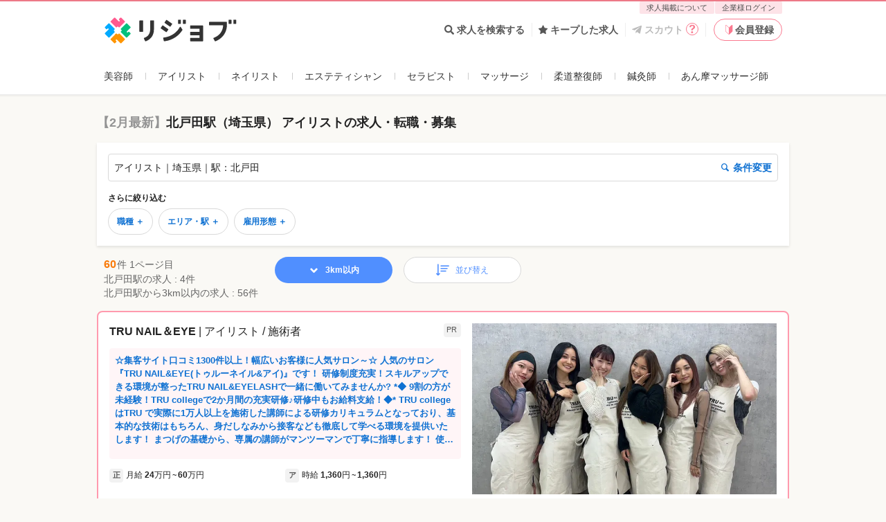

--- FILE ---
content_type: text/html; charset=utf-8
request_url: https://relax-job.com/eyelist/station/1132113
body_size: 51653
content:
<!DOCTYPE html>
<html lang="ja" class="html--v3 html--v3-responsive is-pc">
<head>
  <meta charset="utf-8">
  <meta http-equiv="X-UA-Compatible" content="IE=edge">
<script type="text/javascript">window.NREUM||(NREUM={});NREUM.info={"beacon":"bam.nr-data.net","errorBeacon":"bam.nr-data.net","licenseKey":"2bd86599db","applicationID":"219798979","transactionName":"dApZFRFaWF1WQE1ERFIXaAcRWlpFVlwGHlVeHFhOCVpWQhxQF0JeWQBEEjxBTUFWbRFFVkMMWA8=","queueTime":0,"applicationTime":409,"agent":""}</script>
<script type="text/javascript">(window.NREUM||(NREUM={})).init={privacy:{cookies_enabled:true},ajax:{deny_list:[]},session_trace:{sampling_rate:10.0,mode:"FIXED_RATE",enabled:true,error_sampling_rate:100.0},feature_flags:["soft_nav"],performance:{capture_marks:false,capture_detail:false,capture_measures:true}};(window.NREUM||(NREUM={})).loader_config={xpid:"VQcGV1NbCRACVVhVDgkOUV0=",licenseKey:"2bd86599db",applicationID:"219798979",browserID:"236093065"};;/*! For license information please see nr-loader-full-1.308.0.min.js.LICENSE.txt */
(()=>{var e,t,r={384:(e,t,r)=>{"use strict";r.d(t,{NT:()=>a,US:()=>u,Zm:()=>o,bQ:()=>d,dV:()=>c,pV:()=>l});var n=r(6154),i=r(1863),s=r(1910);const a={beacon:"bam.nr-data.net",errorBeacon:"bam.nr-data.net"};function o(){return n.gm.NREUM||(n.gm.NREUM={}),void 0===n.gm.newrelic&&(n.gm.newrelic=n.gm.NREUM),n.gm.NREUM}function c(){let e=o();return e.o||(e.o={ST:n.gm.setTimeout,SI:n.gm.setImmediate||n.gm.setInterval,CT:n.gm.clearTimeout,XHR:n.gm.XMLHttpRequest,REQ:n.gm.Request,EV:n.gm.Event,PR:n.gm.Promise,MO:n.gm.MutationObserver,FETCH:n.gm.fetch,WS:n.gm.WebSocket},(0,s.i)(...Object.values(e.o))),e}function d(e,t){let r=o();r.initializedAgents??={},t.initializedAt={ms:(0,i.t)(),date:new Date},r.initializedAgents[e]=t}function u(e,t){o()[e]=t}function l(){return function(){let e=o();const t=e.info||{};e.info={beacon:a.beacon,errorBeacon:a.errorBeacon,...t}}(),function(){let e=o();const t=e.init||{};e.init={...t}}(),c(),function(){let e=o();const t=e.loader_config||{};e.loader_config={...t}}(),o()}},782:(e,t,r)=>{"use strict";r.d(t,{T:()=>n});const n=r(860).K7.pageViewTiming},860:(e,t,r)=>{"use strict";r.d(t,{$J:()=>u,K7:()=>c,P3:()=>d,XX:()=>i,Yy:()=>o,df:()=>s,qY:()=>n,v4:()=>a});const n="events",i="jserrors",s="browser/blobs",a="rum",o="browser/logs",c={ajax:"ajax",genericEvents:"generic_events",jserrors:i,logging:"logging",metrics:"metrics",pageAction:"page_action",pageViewEvent:"page_view_event",pageViewTiming:"page_view_timing",sessionReplay:"session_replay",sessionTrace:"session_trace",softNav:"soft_navigations",spa:"spa"},d={[c.pageViewEvent]:1,[c.pageViewTiming]:2,[c.metrics]:3,[c.jserrors]:4,[c.spa]:5,[c.ajax]:6,[c.sessionTrace]:7,[c.softNav]:8,[c.sessionReplay]:9,[c.logging]:10,[c.genericEvents]:11},u={[c.pageViewEvent]:a,[c.pageViewTiming]:n,[c.ajax]:n,[c.spa]:n,[c.softNav]:n,[c.metrics]:i,[c.jserrors]:i,[c.sessionTrace]:s,[c.sessionReplay]:s,[c.logging]:o,[c.genericEvents]:"ins"}},944:(e,t,r)=>{"use strict";r.d(t,{R:()=>i});var n=r(3241);function i(e,t){"function"==typeof console.debug&&(console.debug("New Relic Warning: https://github.com/newrelic/newrelic-browser-agent/blob/main/docs/warning-codes.md#".concat(e),t),(0,n.W)({agentIdentifier:null,drained:null,type:"data",name:"warn",feature:"warn",data:{code:e,secondary:t}}))}},993:(e,t,r)=>{"use strict";r.d(t,{A$:()=>s,ET:()=>a,TZ:()=>o,p_:()=>i});var n=r(860);const i={ERROR:"ERROR",WARN:"WARN",INFO:"INFO",DEBUG:"DEBUG",TRACE:"TRACE"},s={OFF:0,ERROR:1,WARN:2,INFO:3,DEBUG:4,TRACE:5},a="log",o=n.K7.logging},1541:(e,t,r)=>{"use strict";r.d(t,{U:()=>i,f:()=>n});const n={MFE:"MFE",BA:"BA"};function i(e,t){if(2!==t?.harvestEndpointVersion)return{};const r=t.agentRef.runtime.appMetadata.agents[0].entityGuid;return e?{"source.id":e.id,"source.name":e.name,"source.type":e.type,"parent.id":e.parent?.id||r,"parent.type":e.parent?.type||n.BA}:{"entity.guid":r,appId:t.agentRef.info.applicationID}}},1687:(e,t,r)=>{"use strict";r.d(t,{Ak:()=>d,Ze:()=>h,x3:()=>u});var n=r(3241),i=r(7836),s=r(3606),a=r(860),o=r(2646);const c={};function d(e,t){const r={staged:!1,priority:a.P3[t]||0};l(e),c[e].get(t)||c[e].set(t,r)}function u(e,t){e&&c[e]&&(c[e].get(t)&&c[e].delete(t),p(e,t,!1),c[e].size&&f(e))}function l(e){if(!e)throw new Error("agentIdentifier required");c[e]||(c[e]=new Map)}function h(e="",t="feature",r=!1){if(l(e),!e||!c[e].get(t)||r)return p(e,t);c[e].get(t).staged=!0,f(e)}function f(e){const t=Array.from(c[e]);t.every(([e,t])=>t.staged)&&(t.sort((e,t)=>e[1].priority-t[1].priority),t.forEach(([t])=>{c[e].delete(t),p(e,t)}))}function p(e,t,r=!0){const a=e?i.ee.get(e):i.ee,c=s.i.handlers;if(!a.aborted&&a.backlog&&c){if((0,n.W)({agentIdentifier:e,type:"lifecycle",name:"drain",feature:t}),r){const e=a.backlog[t],r=c[t];if(r){for(let t=0;e&&t<e.length;++t)g(e[t],r);Object.entries(r).forEach(([e,t])=>{Object.values(t||{}).forEach(t=>{t[0]?.on&&t[0]?.context()instanceof o.y&&t[0].on(e,t[1])})})}}a.isolatedBacklog||delete c[t],a.backlog[t]=null,a.emit("drain-"+t,[])}}function g(e,t){var r=e[1];Object.values(t[r]||{}).forEach(t=>{var r=e[0];if(t[0]===r){var n=t[1],i=e[3],s=e[2];n.apply(i,s)}})}},1738:(e,t,r)=>{"use strict";r.d(t,{U:()=>f,Y:()=>h});var n=r(3241),i=r(9908),s=r(1863),a=r(944),o=r(5701),c=r(3969),d=r(8362),u=r(860),l=r(4261);function h(e,t,r,s){const h=s||r;!h||h[e]&&h[e]!==d.d.prototype[e]||(h[e]=function(){(0,i.p)(c.xV,["API/"+e+"/called"],void 0,u.K7.metrics,r.ee),(0,n.W)({agentIdentifier:r.agentIdentifier,drained:!!o.B?.[r.agentIdentifier],type:"data",name:"api",feature:l.Pl+e,data:{}});try{return t.apply(this,arguments)}catch(e){(0,a.R)(23,e)}})}function f(e,t,r,n,a){const o=e.info;null===r?delete o.jsAttributes[t]:o.jsAttributes[t]=r,(a||null===r)&&(0,i.p)(l.Pl+n,[(0,s.t)(),t,r],void 0,"session",e.ee)}},1741:(e,t,r)=>{"use strict";r.d(t,{W:()=>s});var n=r(944),i=r(4261);class s{#e(e,...t){if(this[e]!==s.prototype[e])return this[e](...t);(0,n.R)(35,e)}addPageAction(e,t){return this.#e(i.hG,e,t)}register(e){return this.#e(i.eY,e)}recordCustomEvent(e,t){return this.#e(i.fF,e,t)}setPageViewName(e,t){return this.#e(i.Fw,e,t)}setCustomAttribute(e,t,r){return this.#e(i.cD,e,t,r)}noticeError(e,t){return this.#e(i.o5,e,t)}setUserId(e,t=!1){return this.#e(i.Dl,e,t)}setApplicationVersion(e){return this.#e(i.nb,e)}setErrorHandler(e){return this.#e(i.bt,e)}addRelease(e,t){return this.#e(i.k6,e,t)}log(e,t){return this.#e(i.$9,e,t)}start(){return this.#e(i.d3)}finished(e){return this.#e(i.BL,e)}recordReplay(){return this.#e(i.CH)}pauseReplay(){return this.#e(i.Tb)}addToTrace(e){return this.#e(i.U2,e)}setCurrentRouteName(e){return this.#e(i.PA,e)}interaction(e){return this.#e(i.dT,e)}wrapLogger(e,t,r){return this.#e(i.Wb,e,t,r)}measure(e,t){return this.#e(i.V1,e,t)}consent(e){return this.#e(i.Pv,e)}}},1863:(e,t,r)=>{"use strict";function n(){return Math.floor(performance.now())}r.d(t,{t:()=>n})},1910:(e,t,r)=>{"use strict";r.d(t,{i:()=>s});var n=r(944);const i=new Map;function s(...e){return e.every(e=>{if(i.has(e))return i.get(e);const t="function"==typeof e?e.toString():"",r=t.includes("[native code]"),s=t.includes("nrWrapper");return r||s||(0,n.R)(64,e?.name||t),i.set(e,r),r})}},2555:(e,t,r)=>{"use strict";r.d(t,{D:()=>o,f:()=>a});var n=r(384),i=r(8122);const s={beacon:n.NT.beacon,errorBeacon:n.NT.errorBeacon,licenseKey:void 0,applicationID:void 0,sa:void 0,queueTime:void 0,applicationTime:void 0,ttGuid:void 0,user:void 0,account:void 0,product:void 0,extra:void 0,jsAttributes:{},userAttributes:void 0,atts:void 0,transactionName:void 0,tNamePlain:void 0};function a(e){try{return!!e.licenseKey&&!!e.errorBeacon&&!!e.applicationID}catch(e){return!1}}const o=e=>(0,i.a)(e,s)},2614:(e,t,r)=>{"use strict";r.d(t,{BB:()=>a,H3:()=>n,g:()=>d,iL:()=>c,tS:()=>o,uh:()=>i,wk:()=>s});const n="NRBA",i="SESSION",s=144e5,a=18e5,o={STARTED:"session-started",PAUSE:"session-pause",RESET:"session-reset",RESUME:"session-resume",UPDATE:"session-update"},c={SAME_TAB:"same-tab",CROSS_TAB:"cross-tab"},d={OFF:0,FULL:1,ERROR:2}},2646:(e,t,r)=>{"use strict";r.d(t,{y:()=>n});class n{constructor(e){this.contextId=e}}},2843:(e,t,r)=>{"use strict";r.d(t,{G:()=>s,u:()=>i});var n=r(3878);function i(e,t=!1,r,i){(0,n.DD)("visibilitychange",function(){if(t)return void("hidden"===document.visibilityState&&e());e(document.visibilityState)},r,i)}function s(e,t,r){(0,n.sp)("pagehide",e,t,r)}},3241:(e,t,r)=>{"use strict";r.d(t,{W:()=>s});var n=r(6154);const i="newrelic";function s(e={}){try{n.gm.dispatchEvent(new CustomEvent(i,{detail:e}))}catch(e){}}},3304:(e,t,r)=>{"use strict";r.d(t,{A:()=>s});var n=r(7836);const i=()=>{const e=new WeakSet;return(t,r)=>{if("object"==typeof r&&null!==r){if(e.has(r))return;e.add(r)}return r}};function s(e){try{return JSON.stringify(e,i())??""}catch(e){try{n.ee.emit("internal-error",[e])}catch(e){}return""}}},3333:(e,t,r)=>{"use strict";r.d(t,{$v:()=>u,TZ:()=>n,Xh:()=>c,Zp:()=>i,kd:()=>d,mq:()=>o,nf:()=>a,qN:()=>s});const n=r(860).K7.genericEvents,i=["auxclick","click","copy","keydown","paste","scrollend"],s=["focus","blur"],a=4,o=1e3,c=2e3,d=["PageAction","UserAction","BrowserPerformance"],u={RESOURCES:"experimental.resources",REGISTER:"register"}},3434:(e,t,r)=>{"use strict";r.d(t,{Jt:()=>s,YM:()=>d});var n=r(7836),i=r(5607);const s="nr@original:".concat(i.W),a=50;var o=Object.prototype.hasOwnProperty,c=!1;function d(e,t){return e||(e=n.ee),r.inPlace=function(e,t,n,i,s){n||(n="");const a="-"===n.charAt(0);for(let o=0;o<t.length;o++){const c=t[o],d=e[c];l(d)||(e[c]=r(d,a?c+n:n,i,c,s))}},r.flag=s,r;function r(t,r,n,c,d){return l(t)?t:(r||(r=""),nrWrapper[s]=t,function(e,t,r){if(Object.defineProperty&&Object.keys)try{return Object.keys(e).forEach(function(r){Object.defineProperty(t,r,{get:function(){return e[r]},set:function(t){return e[r]=t,t}})}),t}catch(e){u([e],r)}for(var n in e)o.call(e,n)&&(t[n]=e[n])}(t,nrWrapper,e),nrWrapper);function nrWrapper(){var s,o,l,h;let f;try{o=this,s=[...arguments],l="function"==typeof n?n(s,o):n||{}}catch(t){u([t,"",[s,o,c],l],e)}i(r+"start",[s,o,c],l,d);const p=performance.now();let g;try{return h=t.apply(o,s),g=performance.now(),h}catch(e){throw g=performance.now(),i(r+"err",[s,o,e],l,d),f=e,f}finally{const e=g-p,t={start:p,end:g,duration:e,isLongTask:e>=a,methodName:c,thrownError:f};t.isLongTask&&i("long-task",[t,o],l,d),i(r+"end",[s,o,h],l,d)}}}function i(r,n,i,s){if(!c||t){var a=c;c=!0;try{e.emit(r,n,i,t,s)}catch(t){u([t,r,n,i],e)}c=a}}}function u(e,t){t||(t=n.ee);try{t.emit("internal-error",e)}catch(e){}}function l(e){return!(e&&"function"==typeof e&&e.apply&&!e[s])}},3606:(e,t,r)=>{"use strict";r.d(t,{i:()=>s});var n=r(9908);s.on=a;var i=s.handlers={};function s(e,t,r,s){a(s||n.d,i,e,t,r)}function a(e,t,r,i,s){s||(s="feature"),e||(e=n.d);var a=t[s]=t[s]||{};(a[r]=a[r]||[]).push([e,i])}},3738:(e,t,r)=>{"use strict";r.d(t,{He:()=>i,Kp:()=>o,Lc:()=>d,Rz:()=>u,TZ:()=>n,bD:()=>s,d3:()=>a,jx:()=>l,sl:()=>h,uP:()=>c});const n=r(860).K7.sessionTrace,i="bstResource",s="resource",a="-start",o="-end",c="fn"+a,d="fn"+o,u="pushState",l=1e3,h=3e4},3785:(e,t,r)=>{"use strict";r.d(t,{R:()=>c,b:()=>d});var n=r(9908),i=r(1863),s=r(860),a=r(3969),o=r(993);function c(e,t,r={},c=o.p_.INFO,d=!0,u,l=(0,i.t)()){(0,n.p)(a.xV,["API/logging/".concat(c.toLowerCase(),"/called")],void 0,s.K7.metrics,e),(0,n.p)(o.ET,[l,t,r,c,d,u],void 0,s.K7.logging,e)}function d(e){return"string"==typeof e&&Object.values(o.p_).some(t=>t===e.toUpperCase().trim())}},3878:(e,t,r)=>{"use strict";function n(e,t){return{capture:e,passive:!1,signal:t}}function i(e,t,r=!1,i){window.addEventListener(e,t,n(r,i))}function s(e,t,r=!1,i){document.addEventListener(e,t,n(r,i))}r.d(t,{DD:()=>s,jT:()=>n,sp:()=>i})},3969:(e,t,r)=>{"use strict";r.d(t,{TZ:()=>n,XG:()=>o,rs:()=>i,xV:()=>a,z_:()=>s});const n=r(860).K7.metrics,i="sm",s="cm",a="storeSupportabilityMetrics",o="storeEventMetrics"},4234:(e,t,r)=>{"use strict";r.d(t,{W:()=>s});var n=r(7836),i=r(1687);class s{constructor(e,t){this.agentIdentifier=e,this.ee=n.ee.get(e),this.featureName=t,this.blocked=!1}deregisterDrain(){(0,i.x3)(this.agentIdentifier,this.featureName)}}},4261:(e,t,r)=>{"use strict";r.d(t,{$9:()=>d,BL:()=>o,CH:()=>f,Dl:()=>w,Fw:()=>y,PA:()=>m,Pl:()=>n,Pv:()=>T,Tb:()=>l,U2:()=>s,V1:()=>E,Wb:()=>x,bt:()=>b,cD:()=>v,d3:()=>R,dT:()=>c,eY:()=>p,fF:()=>h,hG:()=>i,k6:()=>a,nb:()=>g,o5:()=>u});const n="api-",i="addPageAction",s="addToTrace",a="addRelease",o="finished",c="interaction",d="log",u="noticeError",l="pauseReplay",h="recordCustomEvent",f="recordReplay",p="register",g="setApplicationVersion",m="setCurrentRouteName",v="setCustomAttribute",b="setErrorHandler",y="setPageViewName",w="setUserId",R="start",x="wrapLogger",E="measure",T="consent"},5205:(e,t,r)=>{"use strict";r.d(t,{j:()=>S});var n=r(384),i=r(1741);var s=r(2555),a=r(3333);const o=e=>{if(!e||"string"!=typeof e)return!1;try{document.createDocumentFragment().querySelector(e)}catch{return!1}return!0};var c=r(2614),d=r(944),u=r(8122);const l="[data-nr-mask]",h=e=>(0,u.a)(e,(()=>{const e={feature_flags:[],experimental:{allow_registered_children:!1,resources:!1},mask_selector:"*",block_selector:"[data-nr-block]",mask_input_options:{color:!1,date:!1,"datetime-local":!1,email:!1,month:!1,number:!1,range:!1,search:!1,tel:!1,text:!1,time:!1,url:!1,week:!1,textarea:!1,select:!1,password:!0}};return{ajax:{deny_list:void 0,block_internal:!0,enabled:!0,autoStart:!0},api:{get allow_registered_children(){return e.feature_flags.includes(a.$v.REGISTER)||e.experimental.allow_registered_children},set allow_registered_children(t){e.experimental.allow_registered_children=t},duplicate_registered_data:!1},browser_consent_mode:{enabled:!1},distributed_tracing:{enabled:void 0,exclude_newrelic_header:void 0,cors_use_newrelic_header:void 0,cors_use_tracecontext_headers:void 0,allowed_origins:void 0},get feature_flags(){return e.feature_flags},set feature_flags(t){e.feature_flags=t},generic_events:{enabled:!0,autoStart:!0},harvest:{interval:30},jserrors:{enabled:!0,autoStart:!0},logging:{enabled:!0,autoStart:!0},metrics:{enabled:!0,autoStart:!0},obfuscate:void 0,page_action:{enabled:!0},page_view_event:{enabled:!0,autoStart:!0},page_view_timing:{enabled:!0,autoStart:!0},performance:{capture_marks:!1,capture_measures:!1,capture_detail:!0,resources:{get enabled(){return e.feature_flags.includes(a.$v.RESOURCES)||e.experimental.resources},set enabled(t){e.experimental.resources=t},asset_types:[],first_party_domains:[],ignore_newrelic:!0}},privacy:{cookies_enabled:!0},proxy:{assets:void 0,beacon:void 0},session:{expiresMs:c.wk,inactiveMs:c.BB},session_replay:{autoStart:!0,enabled:!1,preload:!1,sampling_rate:10,error_sampling_rate:100,collect_fonts:!1,inline_images:!1,fix_stylesheets:!0,mask_all_inputs:!0,get mask_text_selector(){return e.mask_selector},set mask_text_selector(t){o(t)?e.mask_selector="".concat(t,",").concat(l):""===t||null===t?e.mask_selector=l:(0,d.R)(5,t)},get block_class(){return"nr-block"},get ignore_class(){return"nr-ignore"},get mask_text_class(){return"nr-mask"},get block_selector(){return e.block_selector},set block_selector(t){o(t)?e.block_selector+=",".concat(t):""!==t&&(0,d.R)(6,t)},get mask_input_options(){return e.mask_input_options},set mask_input_options(t){t&&"object"==typeof t?e.mask_input_options={...t,password:!0}:(0,d.R)(7,t)}},session_trace:{enabled:!0,autoStart:!0},soft_navigations:{enabled:!0,autoStart:!0},spa:{enabled:!0,autoStart:!0},ssl:void 0,user_actions:{enabled:!0,elementAttributes:["id","className","tagName","type"]}}})());var f=r(6154),p=r(9324);let g=0;const m={buildEnv:p.F3,distMethod:p.Xs,version:p.xv,originTime:f.WN},v={consented:!1},b={appMetadata:{},get consented(){return this.session?.state?.consent||v.consented},set consented(e){v.consented=e},customTransaction:void 0,denyList:void 0,disabled:!1,harvester:void 0,isolatedBacklog:!1,isRecording:!1,loaderType:void 0,maxBytes:3e4,obfuscator:void 0,onerror:void 0,ptid:void 0,releaseIds:{},session:void 0,timeKeeper:void 0,registeredEntities:[],jsAttributesMetadata:{bytes:0},get harvestCount(){return++g}},y=e=>{const t=(0,u.a)(e,b),r=Object.keys(m).reduce((e,t)=>(e[t]={value:m[t],writable:!1,configurable:!0,enumerable:!0},e),{});return Object.defineProperties(t,r)};var w=r(5701);const R=e=>{const t=e.startsWith("http");e+="/",r.p=t?e:"https://"+e};var x=r(7836),E=r(3241);const T={accountID:void 0,trustKey:void 0,agentID:void 0,licenseKey:void 0,applicationID:void 0,xpid:void 0},A=e=>(0,u.a)(e,T),_=new Set;function S(e,t={},r,a){let{init:o,info:c,loader_config:d,runtime:u={},exposed:l=!0}=t;if(!c){const e=(0,n.pV)();o=e.init,c=e.info,d=e.loader_config}e.init=h(o||{}),e.loader_config=A(d||{}),c.jsAttributes??={},f.bv&&(c.jsAttributes.isWorker=!0),e.info=(0,s.D)(c);const p=e.init,g=[c.beacon,c.errorBeacon];_.has(e.agentIdentifier)||(p.proxy.assets&&(R(p.proxy.assets),g.push(p.proxy.assets)),p.proxy.beacon&&g.push(p.proxy.beacon),e.beacons=[...g],function(e){const t=(0,n.pV)();Object.getOwnPropertyNames(i.W.prototype).forEach(r=>{const n=i.W.prototype[r];if("function"!=typeof n||"constructor"===n)return;let s=t[r];e[r]&&!1!==e.exposed&&"micro-agent"!==e.runtime?.loaderType&&(t[r]=(...t)=>{const n=e[r](...t);return s?s(...t):n})})}(e),(0,n.US)("activatedFeatures",w.B)),u.denyList=[...p.ajax.deny_list||[],...p.ajax.block_internal?g:[]],u.ptid=e.agentIdentifier,u.loaderType=r,e.runtime=y(u),_.has(e.agentIdentifier)||(e.ee=x.ee.get(e.agentIdentifier),e.exposed=l,(0,E.W)({agentIdentifier:e.agentIdentifier,drained:!!w.B?.[e.agentIdentifier],type:"lifecycle",name:"initialize",feature:void 0,data:e.config})),_.add(e.agentIdentifier)}},5270:(e,t,r)=>{"use strict";r.d(t,{Aw:()=>a,SR:()=>s,rF:()=>o});var n=r(384),i=r(7767);function s(e){return!!(0,n.dV)().o.MO&&(0,i.V)(e)&&!0===e?.session_trace.enabled}function a(e){return!0===e?.session_replay.preload&&s(e)}function o(e,t){try{if("string"==typeof t?.type){if("password"===t.type.toLowerCase())return"*".repeat(e?.length||0);if(void 0!==t?.dataset?.nrUnmask||t?.classList?.contains("nr-unmask"))return e}}catch(e){}return"string"==typeof e?e.replace(/[\S]/g,"*"):"*".repeat(e?.length||0)}},5289:(e,t,r)=>{"use strict";r.d(t,{GG:()=>a,Qr:()=>c,sB:()=>o});var n=r(3878),i=r(6389);function s(){return"undefined"==typeof document||"complete"===document.readyState}function a(e,t){if(s())return e();const r=(0,i.J)(e),a=setInterval(()=>{s()&&(clearInterval(a),r())},500);(0,n.sp)("load",r,t)}function o(e){if(s())return e();(0,n.DD)("DOMContentLoaded",e)}function c(e){if(s())return e();(0,n.sp)("popstate",e)}},5607:(e,t,r)=>{"use strict";r.d(t,{W:()=>n});const n=(0,r(9566).bz)()},5701:(e,t,r)=>{"use strict";r.d(t,{B:()=>s,t:()=>a});var n=r(3241);const i=new Set,s={};function a(e,t){const r=t.agentIdentifier;s[r]??={},e&&"object"==typeof e&&(i.has(r)||(t.ee.emit("rumresp",[e]),s[r]=e,i.add(r),(0,n.W)({agentIdentifier:r,loaded:!0,drained:!0,type:"lifecycle",name:"load",feature:void 0,data:e})))}},6154:(e,t,r)=>{"use strict";r.d(t,{OF:()=>d,RI:()=>i,WN:()=>h,bv:()=>s,eN:()=>f,gm:()=>a,lR:()=>l,m:()=>c,mw:()=>o,sb:()=>u});var n=r(1863);const i="undefined"!=typeof window&&!!window.document,s="undefined"!=typeof WorkerGlobalScope&&("undefined"!=typeof self&&self instanceof WorkerGlobalScope&&self.navigator instanceof WorkerNavigator||"undefined"!=typeof globalThis&&globalThis instanceof WorkerGlobalScope&&globalThis.navigator instanceof WorkerNavigator),a=i?window:"undefined"!=typeof WorkerGlobalScope&&("undefined"!=typeof self&&self instanceof WorkerGlobalScope&&self||"undefined"!=typeof globalThis&&globalThis instanceof WorkerGlobalScope&&globalThis),o=Boolean("hidden"===a?.document?.visibilityState),c=""+a?.location,d=/iPad|iPhone|iPod/.test(a.navigator?.userAgent),u=d&&"undefined"==typeof SharedWorker,l=(()=>{const e=a.navigator?.userAgent?.match(/Firefox[/\s](\d+\.\d+)/);return Array.isArray(e)&&e.length>=2?+e[1]:0})(),h=Date.now()-(0,n.t)(),f=()=>"undefined"!=typeof PerformanceNavigationTiming&&a?.performance?.getEntriesByType("navigation")?.[0]?.responseStart},6344:(e,t,r)=>{"use strict";r.d(t,{BB:()=>u,Qb:()=>l,TZ:()=>i,Ug:()=>a,Vh:()=>s,_s:()=>o,bc:()=>d,yP:()=>c});var n=r(2614);const i=r(860).K7.sessionReplay,s="errorDuringReplay",a=.12,o={DomContentLoaded:0,Load:1,FullSnapshot:2,IncrementalSnapshot:3,Meta:4,Custom:5},c={[n.g.ERROR]:15e3,[n.g.FULL]:3e5,[n.g.OFF]:0},d={RESET:{message:"Session was reset",sm:"Reset"},IMPORT:{message:"Recorder failed to import",sm:"Import"},TOO_MANY:{message:"429: Too Many Requests",sm:"Too-Many"},TOO_BIG:{message:"Payload was too large",sm:"Too-Big"},CROSS_TAB:{message:"Session Entity was set to OFF on another tab",sm:"Cross-Tab"},ENTITLEMENTS:{message:"Session Replay is not allowed and will not be started",sm:"Entitlement"}},u=5e3,l={API:"api",RESUME:"resume",SWITCH_TO_FULL:"switchToFull",INITIALIZE:"initialize",PRELOAD:"preload"}},6389:(e,t,r)=>{"use strict";function n(e,t=500,r={}){const n=r?.leading||!1;let i;return(...r)=>{n&&void 0===i&&(e.apply(this,r),i=setTimeout(()=>{i=clearTimeout(i)},t)),n||(clearTimeout(i),i=setTimeout(()=>{e.apply(this,r)},t))}}function i(e){let t=!1;return(...r)=>{t||(t=!0,e.apply(this,r))}}r.d(t,{J:()=>i,s:()=>n})},6630:(e,t,r)=>{"use strict";r.d(t,{T:()=>n});const n=r(860).K7.pageViewEvent},6774:(e,t,r)=>{"use strict";r.d(t,{T:()=>n});const n=r(860).K7.jserrors},7295:(e,t,r)=>{"use strict";r.d(t,{Xv:()=>a,gX:()=>i,iW:()=>s});var n=[];function i(e){if(!e||s(e))return!1;if(0===n.length)return!0;if("*"===n[0].hostname)return!1;for(var t=0;t<n.length;t++){var r=n[t];if(r.hostname.test(e.hostname)&&r.pathname.test(e.pathname))return!1}return!0}function s(e){return void 0===e.hostname}function a(e){if(n=[],e&&e.length)for(var t=0;t<e.length;t++){let r=e[t];if(!r)continue;if("*"===r)return void(n=[{hostname:"*"}]);0===r.indexOf("http://")?r=r.substring(7):0===r.indexOf("https://")&&(r=r.substring(8));const i=r.indexOf("/");let s,a;i>0?(s=r.substring(0,i),a=r.substring(i)):(s=r,a="*");let[c]=s.split(":");n.push({hostname:o(c),pathname:o(a,!0)})}}function o(e,t=!1){const r=e.replace(/[.+?^${}()|[\]\\]/g,e=>"\\"+e).replace(/\*/g,".*?");return new RegExp((t?"^":"")+r+"$")}},7485:(e,t,r)=>{"use strict";r.d(t,{D:()=>i});var n=r(6154);function i(e){if(0===(e||"").indexOf("data:"))return{protocol:"data"};try{const t=new URL(e,location.href),r={port:t.port,hostname:t.hostname,pathname:t.pathname,search:t.search,protocol:t.protocol.slice(0,t.protocol.indexOf(":")),sameOrigin:t.protocol===n.gm?.location?.protocol&&t.host===n.gm?.location?.host};return r.port&&""!==r.port||("http:"===t.protocol&&(r.port="80"),"https:"===t.protocol&&(r.port="443")),r.pathname&&""!==r.pathname?r.pathname.startsWith("/")||(r.pathname="/".concat(r.pathname)):r.pathname="/",r}catch(e){return{}}}},7699:(e,t,r)=>{"use strict";r.d(t,{It:()=>s,KC:()=>o,No:()=>i,qh:()=>a});var n=r(860);const i=16e3,s=1e6,a="SESSION_ERROR",o={[n.K7.logging]:!0,[n.K7.genericEvents]:!1,[n.K7.jserrors]:!1,[n.K7.ajax]:!1}},7767:(e,t,r)=>{"use strict";r.d(t,{V:()=>i});var n=r(6154);const i=e=>n.RI&&!0===e?.privacy.cookies_enabled},7836:(e,t,r)=>{"use strict";r.d(t,{P:()=>o,ee:()=>c});var n=r(384),i=r(8990),s=r(2646),a=r(5607);const o="nr@context:".concat(a.W),c=function e(t,r){var n={},a={},u={},l=!1;try{l=16===r.length&&d.initializedAgents?.[r]?.runtime.isolatedBacklog}catch(e){}var h={on:p,addEventListener:p,removeEventListener:function(e,t){var r=n[e];if(!r)return;for(var i=0;i<r.length;i++)r[i]===t&&r.splice(i,1)},emit:function(e,r,n,i,s){!1!==s&&(s=!0);if(c.aborted&&!i)return;t&&s&&t.emit(e,r,n);var o=f(n);g(e).forEach(e=>{e.apply(o,r)});var d=v()[a[e]];d&&d.push([h,e,r,o]);return o},get:m,listeners:g,context:f,buffer:function(e,t){const r=v();if(t=t||"feature",h.aborted)return;Object.entries(e||{}).forEach(([e,n])=>{a[n]=t,t in r||(r[t]=[])})},abort:function(){h._aborted=!0,Object.keys(h.backlog).forEach(e=>{delete h.backlog[e]})},isBuffering:function(e){return!!v()[a[e]]},debugId:r,backlog:l?{}:t&&"object"==typeof t.backlog?t.backlog:{},isolatedBacklog:l};return Object.defineProperty(h,"aborted",{get:()=>{let e=h._aborted||!1;return e||(t&&(e=t.aborted),e)}}),h;function f(e){return e&&e instanceof s.y?e:e?(0,i.I)(e,o,()=>new s.y(o)):new s.y(o)}function p(e,t){n[e]=g(e).concat(t)}function g(e){return n[e]||[]}function m(t){return u[t]=u[t]||e(h,t)}function v(){return h.backlog}}(void 0,"globalEE"),d=(0,n.Zm)();d.ee||(d.ee=c)},8122:(e,t,r)=>{"use strict";r.d(t,{a:()=>i});var n=r(944);function i(e,t){try{if(!e||"object"!=typeof e)return(0,n.R)(3);if(!t||"object"!=typeof t)return(0,n.R)(4);const r=Object.create(Object.getPrototypeOf(t),Object.getOwnPropertyDescriptors(t)),s=0===Object.keys(r).length?e:r;for(let a in s)if(void 0!==e[a])try{if(null===e[a]){r[a]=null;continue}Array.isArray(e[a])&&Array.isArray(t[a])?r[a]=Array.from(new Set([...e[a],...t[a]])):"object"==typeof e[a]&&"object"==typeof t[a]?r[a]=i(e[a],t[a]):r[a]=e[a]}catch(e){r[a]||(0,n.R)(1,e)}return r}catch(e){(0,n.R)(2,e)}}},8139:(e,t,r)=>{"use strict";r.d(t,{u:()=>h});var n=r(7836),i=r(3434),s=r(8990),a=r(6154);const o={},c=a.gm.XMLHttpRequest,d="addEventListener",u="removeEventListener",l="nr@wrapped:".concat(n.P);function h(e){var t=function(e){return(e||n.ee).get("events")}(e);if(o[t.debugId]++)return t;o[t.debugId]=1;var r=(0,i.YM)(t,!0);function h(e){r.inPlace(e,[d,u],"-",p)}function p(e,t){return e[1]}return"getPrototypeOf"in Object&&(a.RI&&f(document,h),c&&f(c.prototype,h),f(a.gm,h)),t.on(d+"-start",function(e,t){var n=e[1];if(null!==n&&("function"==typeof n||"object"==typeof n)&&"newrelic"!==e[0]){var i=(0,s.I)(n,l,function(){var e={object:function(){if("function"!=typeof n.handleEvent)return;return n.handleEvent.apply(n,arguments)},function:n}[typeof n];return e?r(e,"fn-",null,e.name||"anonymous"):n});this.wrapped=e[1]=i}}),t.on(u+"-start",function(e){e[1]=this.wrapped||e[1]}),t}function f(e,t,...r){let n=e;for(;"object"==typeof n&&!Object.prototype.hasOwnProperty.call(n,d);)n=Object.getPrototypeOf(n);n&&t(n,...r)}},8362:(e,t,r)=>{"use strict";r.d(t,{d:()=>s});var n=r(9566),i=r(1741);class s extends i.W{agentIdentifier=(0,n.LA)(16)}},8374:(e,t,r)=>{r.nc=(()=>{try{return document?.currentScript?.nonce}catch(e){}return""})()},8990:(e,t,r)=>{"use strict";r.d(t,{I:()=>i});var n=Object.prototype.hasOwnProperty;function i(e,t,r){if(n.call(e,t))return e[t];var i=r();if(Object.defineProperty&&Object.keys)try{return Object.defineProperty(e,t,{value:i,writable:!0,enumerable:!1}),i}catch(e){}return e[t]=i,i}},9119:(e,t,r)=>{"use strict";r.d(t,{L:()=>s});var n=/([^?#]*)[^#]*(#[^?]*|$).*/,i=/([^?#]*)().*/;function s(e,t){return e?e.replace(t?n:i,"$1$2"):e}},9300:(e,t,r)=>{"use strict";r.d(t,{T:()=>n});const n=r(860).K7.ajax},9324:(e,t,r)=>{"use strict";r.d(t,{AJ:()=>a,F3:()=>i,Xs:()=>s,Yq:()=>o,xv:()=>n});const n="1.308.0",i="PROD",s="CDN",a="@newrelic/rrweb",o="1.0.1"},9566:(e,t,r)=>{"use strict";r.d(t,{LA:()=>o,ZF:()=>c,bz:()=>a,el:()=>d});var n=r(6154);const i="xxxxxxxx-xxxx-4xxx-yxxx-xxxxxxxxxxxx";function s(e,t){return e?15&e[t]:16*Math.random()|0}function a(){const e=n.gm?.crypto||n.gm?.msCrypto;let t,r=0;return e&&e.getRandomValues&&(t=e.getRandomValues(new Uint8Array(30))),i.split("").map(e=>"x"===e?s(t,r++).toString(16):"y"===e?(3&s()|8).toString(16):e).join("")}function o(e){const t=n.gm?.crypto||n.gm?.msCrypto;let r,i=0;t&&t.getRandomValues&&(r=t.getRandomValues(new Uint8Array(e)));const a=[];for(var o=0;o<e;o++)a.push(s(r,i++).toString(16));return a.join("")}function c(){return o(16)}function d(){return o(32)}},9908:(e,t,r)=>{"use strict";r.d(t,{d:()=>n,p:()=>i});var n=r(7836).ee.get("handle");function i(e,t,r,i,s){s?(s.buffer([e],i),s.emit(e,t,r)):(n.buffer([e],i),n.emit(e,t,r))}}},n={};function i(e){var t=n[e];if(void 0!==t)return t.exports;var s=n[e]={exports:{}};return r[e](s,s.exports,i),s.exports}i.m=r,i.d=(e,t)=>{for(var r in t)i.o(t,r)&&!i.o(e,r)&&Object.defineProperty(e,r,{enumerable:!0,get:t[r]})},i.f={},i.e=e=>Promise.all(Object.keys(i.f).reduce((t,r)=>(i.f[r](e,t),t),[])),i.u=e=>({95:"nr-full-compressor",222:"nr-full-recorder",891:"nr-full"}[e]+"-1.308.0.min.js"),i.o=(e,t)=>Object.prototype.hasOwnProperty.call(e,t),e={},t="NRBA-1.308.0.PROD:",i.l=(r,n,s,a)=>{if(e[r])e[r].push(n);else{var o,c;if(void 0!==s)for(var d=document.getElementsByTagName("script"),u=0;u<d.length;u++){var l=d[u];if(l.getAttribute("src")==r||l.getAttribute("data-webpack")==t+s){o=l;break}}if(!o){c=!0;var h={891:"sha512-fcveNDcpRQS9OweGhN4uJe88Qmg+EVyH6j/wngwL2Le0m7LYyz7q+JDx7KBxsdDF4TaPVsSmHg12T3pHwdLa7w==",222:"sha512-O8ZzdvgB4fRyt7k2Qrr4STpR+tCA2mcQEig6/dP3rRy9uEx1CTKQ6cQ7Src0361y7xS434ua+zIPo265ZpjlEg==",95:"sha512-jDWejat/6/UDex/9XjYoPPmpMPuEvBCSuCg/0tnihjbn5bh9mP3An0NzFV9T5Tc+3kKhaXaZA8UIKPAanD2+Gw=="};(o=document.createElement("script")).charset="utf-8",i.nc&&o.setAttribute("nonce",i.nc),o.setAttribute("data-webpack",t+s),o.src=r,0!==o.src.indexOf(window.location.origin+"/")&&(o.crossOrigin="anonymous"),h[a]&&(o.integrity=h[a])}e[r]=[n];var f=(t,n)=>{o.onerror=o.onload=null,clearTimeout(p);var i=e[r];if(delete e[r],o.parentNode&&o.parentNode.removeChild(o),i&&i.forEach(e=>e(n)),t)return t(n)},p=setTimeout(f.bind(null,void 0,{type:"timeout",target:o}),12e4);o.onerror=f.bind(null,o.onerror),o.onload=f.bind(null,o.onload),c&&document.head.appendChild(o)}},i.r=e=>{"undefined"!=typeof Symbol&&Symbol.toStringTag&&Object.defineProperty(e,Symbol.toStringTag,{value:"Module"}),Object.defineProperty(e,"__esModule",{value:!0})},i.p="https://js-agent.newrelic.com/",(()=>{var e={85:0,959:0};i.f.j=(t,r)=>{var n=i.o(e,t)?e[t]:void 0;if(0!==n)if(n)r.push(n[2]);else{var s=new Promise((r,i)=>n=e[t]=[r,i]);r.push(n[2]=s);var a=i.p+i.u(t),o=new Error;i.l(a,r=>{if(i.o(e,t)&&(0!==(n=e[t])&&(e[t]=void 0),n)){var s=r&&("load"===r.type?"missing":r.type),a=r&&r.target&&r.target.src;o.message="Loading chunk "+t+" failed: ("+s+": "+a+")",o.name="ChunkLoadError",o.type=s,o.request=a,n[1](o)}},"chunk-"+t,t)}};var t=(t,r)=>{var n,s,[a,o,c]=r,d=0;if(a.some(t=>0!==e[t])){for(n in o)i.o(o,n)&&(i.m[n]=o[n]);if(c)c(i)}for(t&&t(r);d<a.length;d++)s=a[d],i.o(e,s)&&e[s]&&e[s][0](),e[s]=0},r=self["webpackChunk:NRBA-1.308.0.PROD"]=self["webpackChunk:NRBA-1.308.0.PROD"]||[];r.forEach(t.bind(null,0)),r.push=t.bind(null,r.push.bind(r))})(),(()=>{"use strict";i(8374);var e=i(8362),t=i(860);const r=Object.values(t.K7);var n=i(5205);var s=i(9908),a=i(1863),o=i(4261),c=i(1738);var d=i(1687),u=i(4234),l=i(5289),h=i(6154),f=i(944),p=i(5270),g=i(7767),m=i(6389),v=i(7699);class b extends u.W{constructor(e,t){super(e.agentIdentifier,t),this.agentRef=e,this.abortHandler=void 0,this.featAggregate=void 0,this.loadedSuccessfully=void 0,this.onAggregateImported=new Promise(e=>{this.loadedSuccessfully=e}),this.deferred=Promise.resolve(),!1===e.init[this.featureName].autoStart?this.deferred=new Promise((t,r)=>{this.ee.on("manual-start-all",(0,m.J)(()=>{(0,d.Ak)(e.agentIdentifier,this.featureName),t()}))}):(0,d.Ak)(e.agentIdentifier,t)}importAggregator(e,t,r={}){if(this.featAggregate)return;const n=async()=>{let n;await this.deferred;try{if((0,g.V)(e.init)){const{setupAgentSession:t}=await i.e(891).then(i.bind(i,8766));n=t(e)}}catch(e){(0,f.R)(20,e),this.ee.emit("internal-error",[e]),(0,s.p)(v.qh,[e],void 0,this.featureName,this.ee)}try{if(!this.#t(this.featureName,n,e.init))return(0,d.Ze)(this.agentIdentifier,this.featureName),void this.loadedSuccessfully(!1);const{Aggregate:i}=await t();this.featAggregate=new i(e,r),e.runtime.harvester.initializedAggregates.push(this.featAggregate),this.loadedSuccessfully(!0)}catch(e){(0,f.R)(34,e),this.abortHandler?.(),(0,d.Ze)(this.agentIdentifier,this.featureName,!0),this.loadedSuccessfully(!1),this.ee&&this.ee.abort()}};h.RI?(0,l.GG)(()=>n(),!0):n()}#t(e,r,n){if(this.blocked)return!1;switch(e){case t.K7.sessionReplay:return(0,p.SR)(n)&&!!r;case t.K7.sessionTrace:return!!r;default:return!0}}}var y=i(6630),w=i(2614),R=i(3241);class x extends b{static featureName=y.T;constructor(e){var t;super(e,y.T),this.setupInspectionEvents(e.agentIdentifier),t=e,(0,c.Y)(o.Fw,function(e,r){"string"==typeof e&&("/"!==e.charAt(0)&&(e="/"+e),t.runtime.customTransaction=(r||"http://custom.transaction")+e,(0,s.p)(o.Pl+o.Fw,[(0,a.t)()],void 0,void 0,t.ee))},t),this.importAggregator(e,()=>i.e(891).then(i.bind(i,3718)))}setupInspectionEvents(e){const t=(t,r)=>{t&&(0,R.W)({agentIdentifier:e,timeStamp:t.timeStamp,loaded:"complete"===t.target.readyState,type:"window",name:r,data:t.target.location+""})};(0,l.sB)(e=>{t(e,"DOMContentLoaded")}),(0,l.GG)(e=>{t(e,"load")}),(0,l.Qr)(e=>{t(e,"navigate")}),this.ee.on(w.tS.UPDATE,(t,r)=>{(0,R.W)({agentIdentifier:e,type:"lifecycle",name:"session",data:r})})}}var E=i(384);class T extends e.d{constructor(e){var t;(super(),h.gm)?(this.features={},(0,E.bQ)(this.agentIdentifier,this),this.desiredFeatures=new Set(e.features||[]),this.desiredFeatures.add(x),(0,n.j)(this,e,e.loaderType||"agent"),t=this,(0,c.Y)(o.cD,function(e,r,n=!1){if("string"==typeof e){if(["string","number","boolean"].includes(typeof r)||null===r)return(0,c.U)(t,e,r,o.cD,n);(0,f.R)(40,typeof r)}else(0,f.R)(39,typeof e)},t),function(e){(0,c.Y)(o.Dl,function(t,r=!1){if("string"!=typeof t&&null!==t)return void(0,f.R)(41,typeof t);const n=e.info.jsAttributes["enduser.id"];r&&null!=n&&n!==t?(0,s.p)(o.Pl+"setUserIdAndResetSession",[t],void 0,"session",e.ee):(0,c.U)(e,"enduser.id",t,o.Dl,!0)},e)}(this),function(e){(0,c.Y)(o.nb,function(t){if("string"==typeof t||null===t)return(0,c.U)(e,"application.version",t,o.nb,!1);(0,f.R)(42,typeof t)},e)}(this),function(e){(0,c.Y)(o.d3,function(){e.ee.emit("manual-start-all")},e)}(this),function(e){(0,c.Y)(o.Pv,function(t=!0){if("boolean"==typeof t){if((0,s.p)(o.Pl+o.Pv,[t],void 0,"session",e.ee),e.runtime.consented=t,t){const t=e.features.page_view_event;t.onAggregateImported.then(e=>{const r=t.featAggregate;e&&!r.sentRum&&r.sendRum()})}}else(0,f.R)(65,typeof t)},e)}(this),this.run()):(0,f.R)(21)}get config(){return{info:this.info,init:this.init,loader_config:this.loader_config,runtime:this.runtime}}get api(){return this}run(){try{const e=function(e){const t={};return r.forEach(r=>{t[r]=!!e[r]?.enabled}),t}(this.init),n=[...this.desiredFeatures];n.sort((e,r)=>t.P3[e.featureName]-t.P3[r.featureName]),n.forEach(r=>{if(!e[r.featureName]&&r.featureName!==t.K7.pageViewEvent)return;if(r.featureName===t.K7.spa)return void(0,f.R)(67);const n=function(e){switch(e){case t.K7.ajax:return[t.K7.jserrors];case t.K7.sessionTrace:return[t.K7.ajax,t.K7.pageViewEvent];case t.K7.sessionReplay:return[t.K7.sessionTrace];case t.K7.pageViewTiming:return[t.K7.pageViewEvent];default:return[]}}(r.featureName).filter(e=>!(e in this.features));n.length>0&&(0,f.R)(36,{targetFeature:r.featureName,missingDependencies:n}),this.features[r.featureName]=new r(this)})}catch(e){(0,f.R)(22,e);for(const e in this.features)this.features[e].abortHandler?.();const t=(0,E.Zm)();delete t.initializedAgents[this.agentIdentifier]?.features,delete this.sharedAggregator;return t.ee.get(this.agentIdentifier).abort(),!1}}}var A=i(2843),_=i(782);class S extends b{static featureName=_.T;constructor(e){super(e,_.T),h.RI&&((0,A.u)(()=>(0,s.p)("docHidden",[(0,a.t)()],void 0,_.T,this.ee),!0),(0,A.G)(()=>(0,s.p)("winPagehide",[(0,a.t)()],void 0,_.T,this.ee)),this.importAggregator(e,()=>i.e(891).then(i.bind(i,9018))))}}var O=i(3969);class I extends b{static featureName=O.TZ;constructor(e){super(e,O.TZ),h.RI&&document.addEventListener("securitypolicyviolation",e=>{(0,s.p)(O.xV,["Generic/CSPViolation/Detected"],void 0,this.featureName,this.ee)}),this.importAggregator(e,()=>i.e(891).then(i.bind(i,6555)))}}var P=i(6774),k=i(3878),N=i(3304);class D{constructor(e,t,r,n,i){this.name="UncaughtError",this.message="string"==typeof e?e:(0,N.A)(e),this.sourceURL=t,this.line=r,this.column=n,this.__newrelic=i}}function j(e){return M(e)?e:new D(void 0!==e?.message?e.message:e,e?.filename||e?.sourceURL,e?.lineno||e?.line,e?.colno||e?.col,e?.__newrelic,e?.cause)}function C(e){const t="Unhandled Promise Rejection: ";if(!e?.reason)return;if(M(e.reason)){try{e.reason.message.startsWith(t)||(e.reason.message=t+e.reason.message)}catch(e){}return j(e.reason)}const r=j(e.reason);return(r.message||"").startsWith(t)||(r.message=t+r.message),r}function L(e){if(e.error instanceof SyntaxError&&!/:\d+$/.test(e.error.stack?.trim())){const t=new D(e.message,e.filename,e.lineno,e.colno,e.error.__newrelic,e.cause);return t.name=SyntaxError.name,t}return M(e.error)?e.error:j(e)}function M(e){return e instanceof Error&&!!e.stack}function B(e,r,n,i,o=(0,a.t)()){"string"==typeof e&&(e=new Error(e)),(0,s.p)("err",[e,o,!1,r,n.runtime.isRecording,void 0,i],void 0,t.K7.jserrors,n.ee),(0,s.p)("uaErr",[],void 0,t.K7.genericEvents,n.ee)}var H=i(1541),K=i(993),W=i(3785);function U(e,{customAttributes:t={},level:r=K.p_.INFO}={},n,i,s=(0,a.t)()){(0,W.R)(n.ee,e,t,r,!1,i,s)}function F(e,r,n,i,c=(0,a.t)()){(0,s.p)(o.Pl+o.hG,[c,e,r,i],void 0,t.K7.genericEvents,n.ee)}function V(e,r,n,i,c=(0,a.t)()){const{start:d,end:u,customAttributes:l}=r||{},h={customAttributes:l||{}};if("object"!=typeof h.customAttributes||"string"!=typeof e||0===e.length)return void(0,f.R)(57);const p=(e,t)=>null==e?t:"number"==typeof e?e:e instanceof PerformanceMark?e.startTime:Number.NaN;if(h.start=p(d,0),h.end=p(u,c),Number.isNaN(h.start)||Number.isNaN(h.end))(0,f.R)(57);else{if(h.duration=h.end-h.start,!(h.duration<0))return(0,s.p)(o.Pl+o.V1,[h,e,i],void 0,t.K7.genericEvents,n.ee),h;(0,f.R)(58)}}function z(e,r={},n,i,c=(0,a.t)()){(0,s.p)(o.Pl+o.fF,[c,e,r,i],void 0,t.K7.genericEvents,n.ee)}function G(e){(0,c.Y)(o.eY,function(t){return Y(e,t)},e)}function Y(e,r,n){(0,f.R)(54,"newrelic.register"),r||={},r.type=H.f.MFE,r.licenseKey||=e.info.licenseKey,r.blocked=!1,r.parent=n||{},Array.isArray(r.tags)||(r.tags=[]);const i={};r.tags.forEach(e=>{"name"!==e&&"id"!==e&&(i["source.".concat(e)]=!0)}),r.isolated??=!0;let o=()=>{};const c=e.runtime.registeredEntities;if(!r.isolated){const e=c.find(({metadata:{target:{id:e}}})=>e===r.id&&!r.isolated);if(e)return e}const d=e=>{r.blocked=!0,o=e};function u(e){return"string"==typeof e&&!!e.trim()&&e.trim().length<501||"number"==typeof e}e.init.api.allow_registered_children||d((0,m.J)(()=>(0,f.R)(55))),u(r.id)&&u(r.name)||d((0,m.J)(()=>(0,f.R)(48,r)));const l={addPageAction:(t,n={})=>g(F,[t,{...i,...n},e],r),deregister:()=>{d((0,m.J)(()=>(0,f.R)(68)))},log:(t,n={})=>g(U,[t,{...n,customAttributes:{...i,...n.customAttributes||{}}},e],r),measure:(t,n={})=>g(V,[t,{...n,customAttributes:{...i,...n.customAttributes||{}}},e],r),noticeError:(t,n={})=>g(B,[t,{...i,...n},e],r),register:(t={})=>g(Y,[e,t],l.metadata.target),recordCustomEvent:(t,n={})=>g(z,[t,{...i,...n},e],r),setApplicationVersion:e=>p("application.version",e),setCustomAttribute:(e,t)=>p(e,t),setUserId:e=>p("enduser.id",e),metadata:{customAttributes:i,target:r}},h=()=>(r.blocked&&o(),r.blocked);h()||c.push(l);const p=(e,t)=>{h()||(i[e]=t)},g=(r,n,i)=>{if(h())return;const o=(0,a.t)();(0,s.p)(O.xV,["API/register/".concat(r.name,"/called")],void 0,t.K7.metrics,e.ee);try{if(e.init.api.duplicate_registered_data&&"register"!==r.name){let e=n;if(n[1]instanceof Object){const t={"child.id":i.id,"child.type":i.type};e="customAttributes"in n[1]?[n[0],{...n[1],customAttributes:{...n[1].customAttributes,...t}},...n.slice(2)]:[n[0],{...n[1],...t},...n.slice(2)]}r(...e,void 0,o)}return r(...n,i,o)}catch(e){(0,f.R)(50,e)}};return l}class q extends b{static featureName=P.T;constructor(e){var t;super(e,P.T),t=e,(0,c.Y)(o.o5,(e,r)=>B(e,r,t),t),function(e){(0,c.Y)(o.bt,function(t){e.runtime.onerror=t},e)}(e),function(e){let t=0;(0,c.Y)(o.k6,function(e,r){++t>10||(this.runtime.releaseIds[e.slice(-200)]=(""+r).slice(-200))},e)}(e),G(e);try{this.removeOnAbort=new AbortController}catch(e){}this.ee.on("internal-error",(t,r)=>{this.abortHandler&&(0,s.p)("ierr",[j(t),(0,a.t)(),!0,{},e.runtime.isRecording,r],void 0,this.featureName,this.ee)}),h.gm.addEventListener("unhandledrejection",t=>{this.abortHandler&&(0,s.p)("err",[C(t),(0,a.t)(),!1,{unhandledPromiseRejection:1},e.runtime.isRecording],void 0,this.featureName,this.ee)},(0,k.jT)(!1,this.removeOnAbort?.signal)),h.gm.addEventListener("error",t=>{this.abortHandler&&(0,s.p)("err",[L(t),(0,a.t)(),!1,{},e.runtime.isRecording],void 0,this.featureName,this.ee)},(0,k.jT)(!1,this.removeOnAbort?.signal)),this.abortHandler=this.#r,this.importAggregator(e,()=>i.e(891).then(i.bind(i,2176)))}#r(){this.removeOnAbort?.abort(),this.abortHandler=void 0}}var Z=i(8990);let X=1;function J(e){const t=typeof e;return!e||"object"!==t&&"function"!==t?-1:e===h.gm?0:(0,Z.I)(e,"nr@id",function(){return X++})}function Q(e){if("string"==typeof e&&e.length)return e.length;if("object"==typeof e){if("undefined"!=typeof ArrayBuffer&&e instanceof ArrayBuffer&&e.byteLength)return e.byteLength;if("undefined"!=typeof Blob&&e instanceof Blob&&e.size)return e.size;if(!("undefined"!=typeof FormData&&e instanceof FormData))try{return(0,N.A)(e).length}catch(e){return}}}var ee=i(8139),te=i(7836),re=i(3434);const ne={},ie=["open","send"];function se(e){var t=e||te.ee;const r=function(e){return(e||te.ee).get("xhr")}(t);if(void 0===h.gm.XMLHttpRequest)return r;if(ne[r.debugId]++)return r;ne[r.debugId]=1,(0,ee.u)(t);var n=(0,re.YM)(r),i=h.gm.XMLHttpRequest,s=h.gm.MutationObserver,a=h.gm.Promise,o=h.gm.setInterval,c="readystatechange",d=["onload","onerror","onabort","onloadstart","onloadend","onprogress","ontimeout"],u=[],l=h.gm.XMLHttpRequest=function(e){const t=new i(e),s=r.context(t);try{r.emit("new-xhr",[t],s),t.addEventListener(c,(a=s,function(){var e=this;e.readyState>3&&!a.resolved&&(a.resolved=!0,r.emit("xhr-resolved",[],e)),n.inPlace(e,d,"fn-",y)}),(0,k.jT)(!1))}catch(e){(0,f.R)(15,e);try{r.emit("internal-error",[e])}catch(e){}}var a;return t};function p(e,t){n.inPlace(t,["onreadystatechange"],"fn-",y)}if(function(e,t){for(var r in e)t[r]=e[r]}(i,l),l.prototype=i.prototype,n.inPlace(l.prototype,ie,"-xhr-",y),r.on("send-xhr-start",function(e,t){p(e,t),function(e){u.push(e),s&&(g?g.then(b):o?o(b):(m=-m,v.data=m))}(t)}),r.on("open-xhr-start",p),s){var g=a&&a.resolve();if(!o&&!a){var m=1,v=document.createTextNode(m);new s(b).observe(v,{characterData:!0})}}else t.on("fn-end",function(e){e[0]&&e[0].type===c||b()});function b(){for(var e=0;e<u.length;e++)p(0,u[e]);u.length&&(u=[])}function y(e,t){return t}return r}var ae="fetch-",oe=ae+"body-",ce=["arrayBuffer","blob","json","text","formData"],de=h.gm.Request,ue=h.gm.Response,le="prototype";const he={};function fe(e){const t=function(e){return(e||te.ee).get("fetch")}(e);if(!(de&&ue&&h.gm.fetch))return t;if(he[t.debugId]++)return t;function r(e,r,n){var i=e[r];"function"==typeof i&&(e[r]=function(){var e,r=[...arguments],s={};t.emit(n+"before-start",[r],s),s[te.P]&&s[te.P].dt&&(e=s[te.P].dt);var a=i.apply(this,r);return t.emit(n+"start",[r,e],a),a.then(function(e){return t.emit(n+"end",[null,e],a),e},function(e){throw t.emit(n+"end",[e],a),e})})}return he[t.debugId]=1,ce.forEach(e=>{r(de[le],e,oe),r(ue[le],e,oe)}),r(h.gm,"fetch",ae),t.on(ae+"end",function(e,r){var n=this;if(r){var i=r.headers.get("content-length");null!==i&&(n.rxSize=i),t.emit(ae+"done",[null,r],n)}else t.emit(ae+"done",[e],n)}),t}var pe=i(7485),ge=i(9566);class me{constructor(e){this.agentRef=e}generateTracePayload(e){const t=this.agentRef.loader_config;if(!this.shouldGenerateTrace(e)||!t)return null;var r=(t.accountID||"").toString()||null,n=(t.agentID||"").toString()||null,i=(t.trustKey||"").toString()||null;if(!r||!n)return null;var s=(0,ge.ZF)(),a=(0,ge.el)(),o=Date.now(),c={spanId:s,traceId:a,timestamp:o};return(e.sameOrigin||this.isAllowedOrigin(e)&&this.useTraceContextHeadersForCors())&&(c.traceContextParentHeader=this.generateTraceContextParentHeader(s,a),c.traceContextStateHeader=this.generateTraceContextStateHeader(s,o,r,n,i)),(e.sameOrigin&&!this.excludeNewrelicHeader()||!e.sameOrigin&&this.isAllowedOrigin(e)&&this.useNewrelicHeaderForCors())&&(c.newrelicHeader=this.generateTraceHeader(s,a,o,r,n,i)),c}generateTraceContextParentHeader(e,t){return"00-"+t+"-"+e+"-01"}generateTraceContextStateHeader(e,t,r,n,i){return i+"@nr=0-1-"+r+"-"+n+"-"+e+"----"+t}generateTraceHeader(e,t,r,n,i,s){if(!("function"==typeof h.gm?.btoa))return null;var a={v:[0,1],d:{ty:"Browser",ac:n,ap:i,id:e,tr:t,ti:r}};return s&&n!==s&&(a.d.tk=s),btoa((0,N.A)(a))}shouldGenerateTrace(e){return this.agentRef.init?.distributed_tracing?.enabled&&this.isAllowedOrigin(e)}isAllowedOrigin(e){var t=!1;const r=this.agentRef.init?.distributed_tracing;if(e.sameOrigin)t=!0;else if(r?.allowed_origins instanceof Array)for(var n=0;n<r.allowed_origins.length;n++){var i=(0,pe.D)(r.allowed_origins[n]);if(e.hostname===i.hostname&&e.protocol===i.protocol&&e.port===i.port){t=!0;break}}return t}excludeNewrelicHeader(){var e=this.agentRef.init?.distributed_tracing;return!!e&&!!e.exclude_newrelic_header}useNewrelicHeaderForCors(){var e=this.agentRef.init?.distributed_tracing;return!!e&&!1!==e.cors_use_newrelic_header}useTraceContextHeadersForCors(){var e=this.agentRef.init?.distributed_tracing;return!!e&&!!e.cors_use_tracecontext_headers}}var ve=i(9300),be=i(7295);function ye(e){return"string"==typeof e?e:e instanceof(0,E.dV)().o.REQ?e.url:h.gm?.URL&&e instanceof URL?e.href:void 0}var we=["load","error","abort","timeout"],Re=we.length,xe=(0,E.dV)().o.REQ,Ee=(0,E.dV)().o.XHR;const Te="X-NewRelic-App-Data";class Ae extends b{static featureName=ve.T;constructor(e){super(e,ve.T),this.dt=new me(e),this.handler=(e,t,r,n)=>(0,s.p)(e,t,r,n,this.ee);try{const e={xmlhttprequest:"xhr",fetch:"fetch",beacon:"beacon"};h.gm?.performance?.getEntriesByType("resource").forEach(r=>{if(r.initiatorType in e&&0!==r.responseStatus){const n={status:r.responseStatus},i={rxSize:r.transferSize,duration:Math.floor(r.duration),cbTime:0};_e(n,r.name),this.handler("xhr",[n,i,r.startTime,r.responseEnd,e[r.initiatorType]],void 0,t.K7.ajax)}})}catch(e){}fe(this.ee),se(this.ee),function(e,r,n,i){function o(e){var t=this;t.totalCbs=0,t.called=0,t.cbTime=0,t.end=E,t.ended=!1,t.xhrGuids={},t.lastSize=null,t.loadCaptureCalled=!1,t.params=this.params||{},t.metrics=this.metrics||{},t.latestLongtaskEnd=0,e.addEventListener("load",function(r){T(t,e)},(0,k.jT)(!1)),h.lR||e.addEventListener("progress",function(e){t.lastSize=e.loaded},(0,k.jT)(!1))}function c(e){this.params={method:e[0]},_e(this,e[1]),this.metrics={}}function d(t,r){e.loader_config.xpid&&this.sameOrigin&&r.setRequestHeader("X-NewRelic-ID",e.loader_config.xpid);var n=i.generateTracePayload(this.parsedOrigin);if(n){var s=!1;n.newrelicHeader&&(r.setRequestHeader("newrelic",n.newrelicHeader),s=!0),n.traceContextParentHeader&&(r.setRequestHeader("traceparent",n.traceContextParentHeader),n.traceContextStateHeader&&r.setRequestHeader("tracestate",n.traceContextStateHeader),s=!0),s&&(this.dt=n)}}function u(e,t){var n=this.metrics,i=e[0],s=this;if(n&&i){var o=Q(i);o&&(n.txSize=o)}this.startTime=(0,a.t)(),this.body=i,this.listener=function(e){try{"abort"!==e.type||s.loadCaptureCalled||(s.params.aborted=!0),("load"!==e.type||s.called===s.totalCbs&&(s.onloadCalled||"function"!=typeof t.onload)&&"function"==typeof s.end)&&s.end(t)}catch(e){try{r.emit("internal-error",[e])}catch(e){}}};for(var c=0;c<Re;c++)t.addEventListener(we[c],this.listener,(0,k.jT)(!1))}function l(e,t,r){this.cbTime+=e,t?this.onloadCalled=!0:this.called+=1,this.called!==this.totalCbs||!this.onloadCalled&&"function"==typeof r.onload||"function"!=typeof this.end||this.end(r)}function f(e,t){var r=""+J(e)+!!t;this.xhrGuids&&!this.xhrGuids[r]&&(this.xhrGuids[r]=!0,this.totalCbs+=1)}function p(e,t){var r=""+J(e)+!!t;this.xhrGuids&&this.xhrGuids[r]&&(delete this.xhrGuids[r],this.totalCbs-=1)}function g(){this.endTime=(0,a.t)()}function m(e,t){t instanceof Ee&&"load"===e[0]&&r.emit("xhr-load-added",[e[1],e[2]],t)}function v(e,t){t instanceof Ee&&"load"===e[0]&&r.emit("xhr-load-removed",[e[1],e[2]],t)}function b(e,t,r){t instanceof Ee&&("onload"===r&&(this.onload=!0),("load"===(e[0]&&e[0].type)||this.onload)&&(this.xhrCbStart=(0,a.t)()))}function y(e,t){this.xhrCbStart&&r.emit("xhr-cb-time",[(0,a.t)()-this.xhrCbStart,this.onload,t],t)}function w(e){var t,r=e[1]||{};if("string"==typeof e[0]?0===(t=e[0]).length&&h.RI&&(t=""+h.gm.location.href):e[0]&&e[0].url?t=e[0].url:h.gm?.URL&&e[0]&&e[0]instanceof URL?t=e[0].href:"function"==typeof e[0].toString&&(t=e[0].toString()),"string"==typeof t&&0!==t.length){t&&(this.parsedOrigin=(0,pe.D)(t),this.sameOrigin=this.parsedOrigin.sameOrigin);var n=i.generateTracePayload(this.parsedOrigin);if(n&&(n.newrelicHeader||n.traceContextParentHeader))if(e[0]&&e[0].headers)o(e[0].headers,n)&&(this.dt=n);else{var s={};for(var a in r)s[a]=r[a];s.headers=new Headers(r.headers||{}),o(s.headers,n)&&(this.dt=n),e.length>1?e[1]=s:e.push(s)}}function o(e,t){var r=!1;return t.newrelicHeader&&(e.set("newrelic",t.newrelicHeader),r=!0),t.traceContextParentHeader&&(e.set("traceparent",t.traceContextParentHeader),t.traceContextStateHeader&&e.set("tracestate",t.traceContextStateHeader),r=!0),r}}function R(e,t){this.params={},this.metrics={},this.startTime=(0,a.t)(),this.dt=t,e.length>=1&&(this.target=e[0]),e.length>=2&&(this.opts=e[1]);var r=this.opts||{},n=this.target;_e(this,ye(n));var i=(""+(n&&n instanceof xe&&n.method||r.method||"GET")).toUpperCase();this.params.method=i,this.body=r.body,this.txSize=Q(r.body)||0}function x(e,r){if(this.endTime=(0,a.t)(),this.params||(this.params={}),(0,be.iW)(this.params))return;let i;this.params.status=r?r.status:0,"string"==typeof this.rxSize&&this.rxSize.length>0&&(i=+this.rxSize);const s={txSize:this.txSize,rxSize:i,duration:(0,a.t)()-this.startTime};n("xhr",[this.params,s,this.startTime,this.endTime,"fetch"],this,t.K7.ajax)}function E(e){const r=this.params,i=this.metrics;if(!this.ended){this.ended=!0;for(let t=0;t<Re;t++)e.removeEventListener(we[t],this.listener,!1);r.aborted||(0,be.iW)(r)||(i.duration=(0,a.t)()-this.startTime,this.loadCaptureCalled||4!==e.readyState?null==r.status&&(r.status=0):T(this,e),i.cbTime=this.cbTime,n("xhr",[r,i,this.startTime,this.endTime,"xhr"],this,t.K7.ajax))}}function T(e,n){e.params.status=n.status;var i=function(e,t){var r=e.responseType;return"json"===r&&null!==t?t:"arraybuffer"===r||"blob"===r||"json"===r?Q(e.response):"text"===r||""===r||void 0===r?Q(e.responseText):void 0}(n,e.lastSize);if(i&&(e.metrics.rxSize=i),e.sameOrigin&&n.getAllResponseHeaders().indexOf(Te)>=0){var a=n.getResponseHeader(Te);a&&((0,s.p)(O.rs,["Ajax/CrossApplicationTracing/Header/Seen"],void 0,t.K7.metrics,r),e.params.cat=a.split(", ").pop())}e.loadCaptureCalled=!0}r.on("new-xhr",o),r.on("open-xhr-start",c),r.on("open-xhr-end",d),r.on("send-xhr-start",u),r.on("xhr-cb-time",l),r.on("xhr-load-added",f),r.on("xhr-load-removed",p),r.on("xhr-resolved",g),r.on("addEventListener-end",m),r.on("removeEventListener-end",v),r.on("fn-end",y),r.on("fetch-before-start",w),r.on("fetch-start",R),r.on("fn-start",b),r.on("fetch-done",x)}(e,this.ee,this.handler,this.dt),this.importAggregator(e,()=>i.e(891).then(i.bind(i,3845)))}}function _e(e,t){var r=(0,pe.D)(t),n=e.params||e;n.hostname=r.hostname,n.port=r.port,n.protocol=r.protocol,n.host=r.hostname+":"+r.port,n.pathname=r.pathname,e.parsedOrigin=r,e.sameOrigin=r.sameOrigin}const Se={},Oe=["pushState","replaceState"];function Ie(e){const t=function(e){return(e||te.ee).get("history")}(e);return!h.RI||Se[t.debugId]++||(Se[t.debugId]=1,(0,re.YM)(t).inPlace(window.history,Oe,"-")),t}var Pe=i(3738);function ke(e){(0,c.Y)(o.BL,function(r=Date.now()){const n=r-h.WN;n<0&&(0,f.R)(62,r),(0,s.p)(O.XG,[o.BL,{time:n}],void 0,t.K7.metrics,e.ee),e.addToTrace({name:o.BL,start:r,origin:"nr"}),(0,s.p)(o.Pl+o.hG,[n,o.BL],void 0,t.K7.genericEvents,e.ee)},e)}const{He:Ne,bD:De,d3:je,Kp:Ce,TZ:Le,Lc:Me,uP:Be,Rz:He}=Pe;class Ke extends b{static featureName=Le;constructor(e){var r;super(e,Le),r=e,(0,c.Y)(o.U2,function(e){if(!(e&&"object"==typeof e&&e.name&&e.start))return;const n={n:e.name,s:e.start-h.WN,e:(e.end||e.start)-h.WN,o:e.origin||"",t:"api"};n.s<0||n.e<0||n.e<n.s?(0,f.R)(61,{start:n.s,end:n.e}):(0,s.p)("bstApi",[n],void 0,t.K7.sessionTrace,r.ee)},r),ke(e);if(!(0,g.V)(e.init))return void this.deregisterDrain();const n=this.ee;let d;Ie(n),this.eventsEE=(0,ee.u)(n),this.eventsEE.on(Be,function(e,t){this.bstStart=(0,a.t)()}),this.eventsEE.on(Me,function(e,r){(0,s.p)("bst",[e[0],r,this.bstStart,(0,a.t)()],void 0,t.K7.sessionTrace,n)}),n.on(He+je,function(e){this.time=(0,a.t)(),this.startPath=location.pathname+location.hash}),n.on(He+Ce,function(e){(0,s.p)("bstHist",[location.pathname+location.hash,this.startPath,this.time],void 0,t.K7.sessionTrace,n)});try{d=new PerformanceObserver(e=>{const r=e.getEntries();(0,s.p)(Ne,[r],void 0,t.K7.sessionTrace,n)}),d.observe({type:De,buffered:!0})}catch(e){}this.importAggregator(e,()=>i.e(891).then(i.bind(i,6974)),{resourceObserver:d})}}var We=i(6344);class Ue extends b{static featureName=We.TZ;#n;recorder;constructor(e){var r;let n;super(e,We.TZ),r=e,(0,c.Y)(o.CH,function(){(0,s.p)(o.CH,[],void 0,t.K7.sessionReplay,r.ee)},r),function(e){(0,c.Y)(o.Tb,function(){(0,s.p)(o.Tb,[],void 0,t.K7.sessionReplay,e.ee)},e)}(e);try{n=JSON.parse(localStorage.getItem("".concat(w.H3,"_").concat(w.uh)))}catch(e){}(0,p.SR)(e.init)&&this.ee.on(o.CH,()=>this.#i()),this.#s(n)&&this.importRecorder().then(e=>{e.startRecording(We.Qb.PRELOAD,n?.sessionReplayMode)}),this.importAggregator(this.agentRef,()=>i.e(891).then(i.bind(i,6167)),this),this.ee.on("err",e=>{this.blocked||this.agentRef.runtime.isRecording&&(this.errorNoticed=!0,(0,s.p)(We.Vh,[e],void 0,this.featureName,this.ee))})}#s(e){return e&&(e.sessionReplayMode===w.g.FULL||e.sessionReplayMode===w.g.ERROR)||(0,p.Aw)(this.agentRef.init)}importRecorder(){return this.recorder?Promise.resolve(this.recorder):(this.#n??=Promise.all([i.e(891),i.e(222)]).then(i.bind(i,4866)).then(({Recorder:e})=>(this.recorder=new e(this),this.recorder)).catch(e=>{throw this.ee.emit("internal-error",[e]),this.blocked=!0,e}),this.#n)}#i(){this.blocked||(this.featAggregate?this.featAggregate.mode!==w.g.FULL&&this.featAggregate.initializeRecording(w.g.FULL,!0,We.Qb.API):this.importRecorder().then(()=>{this.recorder.startRecording(We.Qb.API,w.g.FULL)}))}}var Fe=i(3333),Ve=i(9119);const ze={},Ge=new Set;function Ye(e){return"string"==typeof e?{type:"string",size:(new TextEncoder).encode(e).length}:e instanceof ArrayBuffer?{type:"ArrayBuffer",size:e.byteLength}:e instanceof Blob?{type:"Blob",size:e.size}:e instanceof DataView?{type:"DataView",size:e.byteLength}:ArrayBuffer.isView(e)?{type:"TypedArray",size:e.byteLength}:{type:"unknown",size:0}}class qe{constructor(e,t){this.timestamp=(0,a.t)(),this.currentUrl=(0,Ve.L)(window.location.href),this.socketId=(0,ge.LA)(8),this.requestedUrl=(0,Ve.L)(e),this.requestedProtocols=Array.isArray(t)?t.join(","):t||"",this.openedAt=void 0,this.protocol=void 0,this.extensions=void 0,this.binaryType=void 0,this.messageOrigin=void 0,this.messageCount=0,this.messageBytes=0,this.messageBytesMin=0,this.messageBytesMax=0,this.messageTypes=void 0,this.sendCount=0,this.sendBytes=0,this.sendBytesMin=0,this.sendBytesMax=0,this.sendTypes=void 0,this.closedAt=void 0,this.closeCode=void 0,this.closeReason="unknown",this.closeWasClean=void 0,this.connectedDuration=0,this.hasErrors=void 0}}class Ze extends b{static featureName=Fe.TZ;constructor(e){super(e,Fe.TZ);const r=e.init.feature_flags.includes("websockets"),n=[e.init.page_action.enabled,e.init.performance.capture_marks,e.init.performance.capture_measures,e.init.performance.resources.enabled,e.init.user_actions.enabled,r];var d;let u,l;if(d=e,(0,c.Y)(o.hG,(e,t)=>F(e,t,d),d),function(e){(0,c.Y)(o.fF,(t,r)=>z(t,r,e),e)}(e),ke(e),G(e),function(e){(0,c.Y)(o.V1,(t,r)=>V(t,r,e),e)}(e),r&&(l=function(e){if(!(0,E.dV)().o.WS)return e;const t=e.get("websockets");if(ze[t.debugId]++)return t;ze[t.debugId]=1,(0,A.G)(()=>{const e=(0,a.t)();Ge.forEach(r=>{r.nrData.closedAt=e,r.nrData.closeCode=1001,r.nrData.closeReason="Page navigating away",r.nrData.closeWasClean=!1,r.nrData.openedAt&&(r.nrData.connectedDuration=e-r.nrData.openedAt),t.emit("ws",[r.nrData],r)})});class r extends WebSocket{static name="WebSocket";static toString(){return"function WebSocket() { [native code] }"}toString(){return"[object WebSocket]"}get[Symbol.toStringTag](){return r.name}#a(e){(e.__newrelic??={}).socketId=this.nrData.socketId,this.nrData.hasErrors??=!0}constructor(...e){super(...e),this.nrData=new qe(e[0],e[1]),this.addEventListener("open",()=>{this.nrData.openedAt=(0,a.t)(),["protocol","extensions","binaryType"].forEach(e=>{this.nrData[e]=this[e]}),Ge.add(this)}),this.addEventListener("message",e=>{const{type:t,size:r}=Ye(e.data);this.nrData.messageOrigin??=(0,Ve.L)(e.origin),this.nrData.messageCount++,this.nrData.messageBytes+=r,this.nrData.messageBytesMin=Math.min(this.nrData.messageBytesMin||1/0,r),this.nrData.messageBytesMax=Math.max(this.nrData.messageBytesMax,r),(this.nrData.messageTypes??"").includes(t)||(this.nrData.messageTypes=this.nrData.messageTypes?"".concat(this.nrData.messageTypes,",").concat(t):t)}),this.addEventListener("close",e=>{this.nrData.closedAt=(0,a.t)(),this.nrData.closeCode=e.code,e.reason&&(this.nrData.closeReason=e.reason),this.nrData.closeWasClean=e.wasClean,this.nrData.connectedDuration=this.nrData.closedAt-this.nrData.openedAt,Ge.delete(this),t.emit("ws",[this.nrData],this)})}addEventListener(e,t,...r){const n=this,i="function"==typeof t?function(...e){try{return t.apply(this,e)}catch(e){throw n.#a(e),e}}:t?.handleEvent?{handleEvent:function(...e){try{return t.handleEvent.apply(t,e)}catch(e){throw n.#a(e),e}}}:t;return super.addEventListener(e,i,...r)}send(e){if(this.readyState===WebSocket.OPEN){const{type:t,size:r}=Ye(e);this.nrData.sendCount++,this.nrData.sendBytes+=r,this.nrData.sendBytesMin=Math.min(this.nrData.sendBytesMin||1/0,r),this.nrData.sendBytesMax=Math.max(this.nrData.sendBytesMax,r),(this.nrData.sendTypes??"").includes(t)||(this.nrData.sendTypes=this.nrData.sendTypes?"".concat(this.nrData.sendTypes,",").concat(t):t)}try{return super.send(e)}catch(e){throw this.#a(e),e}}close(...e){try{super.close(...e)}catch(e){throw this.#a(e),e}}}return h.gm.WebSocket=r,t}(this.ee)),h.RI){if(fe(this.ee),se(this.ee),u=Ie(this.ee),e.init.user_actions.enabled){function f(t){const r=(0,pe.D)(t);return e.beacons.includes(r.hostname+":"+r.port)}function p(){u.emit("navChange")}Fe.Zp.forEach(e=>(0,k.sp)(e,e=>(0,s.p)("ua",[e],void 0,this.featureName,this.ee),!0)),Fe.qN.forEach(e=>{const t=(0,m.s)(e=>{(0,s.p)("ua",[e],void 0,this.featureName,this.ee)},500,{leading:!0});(0,k.sp)(e,t)}),h.gm.addEventListener("error",()=>{(0,s.p)("uaErr",[],void 0,t.K7.genericEvents,this.ee)},(0,k.jT)(!1,this.removeOnAbort?.signal)),this.ee.on("open-xhr-start",(e,r)=>{f(e[1])||r.addEventListener("readystatechange",()=>{2===r.readyState&&(0,s.p)("uaXhr",[],void 0,t.K7.genericEvents,this.ee)})}),this.ee.on("fetch-start",e=>{e.length>=1&&!f(ye(e[0]))&&(0,s.p)("uaXhr",[],void 0,t.K7.genericEvents,this.ee)}),u.on("pushState-end",p),u.on("replaceState-end",p),window.addEventListener("hashchange",p,(0,k.jT)(!0,this.removeOnAbort?.signal)),window.addEventListener("popstate",p,(0,k.jT)(!0,this.removeOnAbort?.signal))}if(e.init.performance.resources.enabled&&h.gm.PerformanceObserver?.supportedEntryTypes.includes("resource")){new PerformanceObserver(e=>{e.getEntries().forEach(e=>{(0,s.p)("browserPerformance.resource",[e],void 0,this.featureName,this.ee)})}).observe({type:"resource",buffered:!0})}}r&&l.on("ws",e=>{(0,s.p)("ws-complete",[e],void 0,this.featureName,this.ee)});try{this.removeOnAbort=new AbortController}catch(g){}this.abortHandler=()=>{this.removeOnAbort?.abort(),this.abortHandler=void 0},n.some(e=>e)?this.importAggregator(e,()=>i.e(891).then(i.bind(i,8019))):this.deregisterDrain()}}var Xe=i(2646);const $e=new Map;function Je(e,t,r,n,i=!0){if("object"!=typeof t||!t||"string"!=typeof r||!r||"function"!=typeof t[r])return(0,f.R)(29);const s=function(e){return(e||te.ee).get("logger")}(e),a=(0,re.YM)(s),o=new Xe.y(te.P);o.level=n.level,o.customAttributes=n.customAttributes,o.autoCaptured=i;const c=t[r]?.[re.Jt]||t[r];return $e.set(c,o),a.inPlace(t,[r],"wrap-logger-",()=>$e.get(c)),s}var Qe=i(1910);class et extends b{static featureName=K.TZ;constructor(e){var t;super(e,K.TZ),t=e,(0,c.Y)(o.$9,(e,r)=>U(e,r,t),t),function(e){(0,c.Y)(o.Wb,(t,r,{customAttributes:n={},level:i=K.p_.INFO}={})=>{Je(e.ee,t,r,{customAttributes:n,level:i},!1)},e)}(e),G(e);const r=this.ee;["log","error","warn","info","debug","trace"].forEach(e=>{(0,Qe.i)(h.gm.console[e]),Je(r,h.gm.console,e,{level:"log"===e?"info":e})}),this.ee.on("wrap-logger-end",function([e]){const{level:t,customAttributes:n,autoCaptured:i}=this;(0,W.R)(r,e,n,t,i)}),this.importAggregator(e,()=>i.e(891).then(i.bind(i,5288)))}}new T({features:[x,S,Ke,Ue,Ae,I,q,Ze,et],loaderType:"pro"})})()})();</script>
  <meta name="viewport" content="width=device-width,initial-scale=1">
  <title>【2月最新】北戸田駅（埼玉県） アイリストの求人・転職・募集│リジョブ</title>
<meta name="description" content="北戸田駅(埼玉県)周辺では、60件のアイリスト 求人を掲載中！ 面貸し・ミラーレンタルOK、まつげエクステ、副業・WワークOKなどあなたの希望にあった求人がみつかる！">
<meta name="keywords" content="北戸田駅（埼玉県）,アイリスト,求人,募集,転職,アルバイト">
<link rel="canonical" href="https://relax-job.com/eyelist/station/1132113">
<link rel="next" href="https://relax-job.com/eyelist/station/1132113/page/2">
<meta property="og:image" content="https://relax-job.com/images/user_frontend/pc/logo_ogimage.png">


  <!-- Turn off to read tel number for iPhone -->
  <meta name="format-detection" content="telephone=no">

  <!-- Add to homescreen for Chrome on Android -->
  <meta name="mobile-web-app-capable" content="yes">

  <!-- Add to homescreen for Safari on iOS -->
  <meta name="apple-mobile-web-app-capable" content="yes">
  <meta name="apple-mobile-web-app-status-bar-style" content="black">
  <meta name="apple-mobile-web-app-title" content="リジョブ">
  <!--<link rel="apple-touch-icon-precomposed" href="#">-->

  <!-- Tile icon for Win8 (144x144 + tile color) -->
  <meta name="msapplication-TileImage" content="https://relax-job.com/images/shared/favicon/apple-touch-icon-144x144.png">
  <meta name="msapplication-TileColor" content="#fff">

  <link rel="preload" as="font" href="/images/global/font/fontello.woff2?62779593" crossorigin="anonymous">
  <link rel="preload" as="image" href="https://images.relax-job.com/images/client_image/DEB1OT/1uUGzI/8IvvFS/KGn-Bk/TU0/original.jpg?format=auto&amp;height=370&amp;width=657">

    <link rel="stylesheet" href="/assets/user_frontend/pc/application-eb2ea4272203a5bf1b44a92d3269083e05b519ae0cb0b14cb861774dc86bc17f.css" media="all" />
    
  <link rel="stylesheet" href="/styles/icon/index-c1e8f1a8.css" media="all" />

  <link rel="icon" type="image/x-icon" href="https://relax-job.com/images/user_frontend/favicon/favicon.ico" />
<link rel="icon" type="image/svg+xml" href="https://relax-job.com/images/user_frontend/favicon/favicon.svg" />
<link rel="apple-touch-icon" type="image/x-icon" href="https://relax-job.com/images/user_frontend/favicon/apple-touch-icon.png" />
<link rel="manifest" type="image/x-icon" href="/images/user_frontend/favicon/manifest.json" />

  <meta name="csrf-param" content="authenticity_token" />
<meta name="csrf-token" content="YF1yrGkIvGF4nEOfq9bHzooq58QmNgolKmc9nzBFx1W5iUf5Sndnro2B5lISdCL-T7imEnmJCHdbQStvTqBbEQ" />
  

</head>
<body class="body--v3   "
      data-controller="Jobs"
      data-action="business_type_station"
      data-site="biyo"
      data-mobile-app=""
      data-login="0"
      data-user=""
      data-user-stage-info=""
>


    <script>
    dataLayer = [{
        'job_codes': [],
        'device': 'desktop',
      // NOTE: 検索結果画面でのみ実行
      //       検索結果画面では@form.totalが呼び出せるが、求人応募画面ではNoMethodErrorとなってしまうため事前チェックを実施
        'number_of_works': 60,
      'site_id': 1
    }];
    // 以下の関数はoptimize ABテスト用に設置。gtag.js自体は現在使用していない。
    //
    // Optimize JavaScript API：https://support.google.com/optimize/answer/9059383?hl=en
    // gtag.js：https://developers.google.com/analytics/devguides/collection/gtagjs
    function gtag() {dataLayer.push(arguments)}
  </script>
  <!-- Google Tag Manager -->
  <noscript><iframe src="//www.googletagmanager.com/ns.html?id=GTM-MNMX9Q"
  height="0" width="0" style="display:none;visibility:hidden"></iframe></noscript>
  <script>(function(w,d,s,l,i){w[l]=w[l]||[];w[l].push({'gtm.start':
  new Date().getTime(),event:'gtm.js'});var f=d.getElementsByTagName(s)[0],
  j=d.createElement(s),dl=l!='dataLayer'?'&l='+l:'';j.async=true;j.src=
  '//www.googletagmanager.com/gtm.js?id='+i+dl;f.parentNode.insertBefore(j,f);
  })(window,document,'script','dataLayer','GTM-MNMX9Q');</script>
  <!-- End Google Tag Manager -->



<div id="js_wrapper" class="p-drawer-wrapper">
  

  <header id="js-header" class="p-header p-header--sticky browser-only">
    <div class="p-header-inner">
    <ul class="p-header-client-menu-list">
        <li><a href="https://biz.relax-job.com/new_inquiry/eyelist" target="_blank" rel="nofollow" class="p-header-client-menu-list__link">求人掲載について</a></li>
        <li><a href="https://client.relax-job.com/" target="_blank" rel="nofollow" class="p-header-client-menu-list__link">企業様ログイン</a></li>
    </ul>
    <div class="p-header__top">
        <a class="ga-click" data-ga-action="header_rejob" data-ga-label="/eyelist/station/1132113" href="/">
        <span class="p-header__logo">リジョブ</span>
</a>        <nav class="p-header-sp-navi-list-outer">
        <ul class="p-header-sp-navi-list">
            <li class="p-header-sp-navi-list__item">
            <a class="p-header-sp-navi-list__link ga-click" data-ga-action="header_search" data-ga-label="/eyelist/station/1132113" href="/search_form?search_reuse=true">
                <i class="c-icn c-icn-search p-header-sp-navi-list__icon"></i>
                <span class="p-header-sp-navi-list__txt">検索</span>
</a>            </li>
            <li class="p-header-sp-navi-list__item">
            <a rel="nofollow" class="p-header-sp-navi-list__link ga-click" data-ga-action="header_keep" data-ga-label="/eyelist/station/1132113" href="/job_keep">
                <i class="c-icn c-icn-keep-star p-header-sp-navi-list__icon"></i>
                <span class="p-header-sp-navi-list__txt">キープ</span>
</a>            </li>
            <li class="p-header-sp-navi-list__item">
                <a rel="nofollow" class="p-header-sp-navi-list__link ga-click" data-ga-action="header_register" data-ga-label="/eyelist/station/1132113" href="/mypage/registration/step1?from=header_registration">
                    <i class="icon-registration p-header-sp-navi-list__icon"></i>
                    <span class="p-header-sp-navi-list__txt">会員登録</span>
</a>            </li>
            <li class="p-header-sp-navi-list__item p-header-sp-navi-list__item--menu">
            <button type="button" class="js-drawer-button p-header-sp-navi-list__link p-header-sp-navi-list__link--menu">
                <i class="c-icn c-icn-menu p-header-sp-navi-list__icon"></i>
                <span class="p-header-sp-navi-list__txt">メニュー</span>
            </button>
            </li>
        </ul>
        </nav>
        <nav class="p-header-pc-navi-list-outer">
        <ul class="p-header-pc-navi-list">
            <li class="p-header-pc-navi-list__item js-header-pc-accordion">
            <button type="button" class="p-header-pc-navi-list__link js-header-pc-accordion__button">
                <i class="c-icn c-icn-search p-header-pc-navi-list__icon"></i>
                求人を検索する
            </button>
            <ul class="p-header-pc-child-navi-list js-header-pc-accordion__content" style="display: none;">
                <li>
                <a class="p-header-pc-child-navi-list__link ga-click" data-ga-action="menu_search" data-ga-label="/eyelist/station/1132113" href="/search_form?search_reuse=true">
                    <i class="c-icn c-icn-search p-header-pc-child-navi-list__icon"></i>
                    求人を検索する
</a>                </li>
                <li>
                    <span class="p-header-pc-child-navi-list__link p-header-pc-child-navi-list__link--disabled">
                        <i class="icon-thumbs-up-alt p-header-pc-child-navi-list__icon"></i>
                        あなたの希望に沿った求人
                    </span>
                </li>
                <li>
                <a class="p-header-pc-child-navi-list__link ga-click" data-ga-action="menu_browse" data-ga-label="/eyelist/station/1132113" href="/job_browse">
                    <i class="icon-clock p-header-pc-child-navi-list__icon"></i>
                    閲覧履歴
</a>                </li>
                <li>
                <a class="p-header-pc-child-navi-list__link" href="/mypage/user_favorite_job_conditions">
                    <i class="icon-cog p-header-pc-child-navi-list__icon"></i>
                    検索条件管理
</a>                </li>
            </ul>
            </li>
            <li class="p-header-pc-navi-list__item">
            <a rel="nofollow" class="p-header-pc-navi-list__link ga-click" data-ga-action="header_keep" data-ga-label="/eyelist/station/1132113" href="/job_keep">
                <i class="c-icn c-icn-keep-star p-header-pc-navi-list__icon"></i>
                キープした求人
</a>            </li>
            <li class="p-header-pc-navi-list__item">
                <span class="p-header-pc-navi-list__scout-modal-link p-header-pc-navi-list__link--disabled">
                <i class="c-icn c-icn-scout p-header-pc-navi-list__icon"></i>スカウト
                </span>
                <button class="js-scout-modal__opener p-header-pc-navi-list__scout-modal-link-button ga-click" data-ga-action="scout_mordal" data-ga-label="header_scouts" type="button" data-ajax-url="/job/ajax_header_scout_modal" data-target-label="header_scouts">
                <i class="icon-help p-header-pc-navi-list__scout-modal-icon"></i>
                </button>
            </li>
            <li class="p-header-pc-navi-list__item">
                <a rel="nofollow" class="p-header-pc-navi-list__link p-header-pc-navi-list__link--login ga-click" data-ga-action="header_register" data-ga-label="/eyelist/station/1132113" href="/mypage/registration/step1?from=header_registration">
                    <i class="icon-registration p-header-pc-navi-list__icon p-header-pc-navi-list__icon--login"></i>
                    会員登録
</a>            </li>
        </ul>
        </nav>

    </div>
    <nav class="p-header-business-type-list-outer">
        <ul class="p-header-business-type-list">
            <li class="p-header-business-type-list__item"><a href="https://relax-job.com/biyoshi" class="p-header-business-type-list__link">美容師</a></li>
            <li class="p-header-business-type-list__item"><a href="https://relax-job.com/eyelist" class="p-header-business-type-list__link">アイリスト</a></li>
            <li class="p-header-business-type-list__item"><a href="https://relax-job.com/nail" class="p-header-business-type-list__link">ネイリスト</a></li>
            <li class="p-header-business-type-list__item"><a href="https://relax-job.com/esthe" class="p-header-business-type-list__link">エステティシャン</a></li>
            <li class="p-header-business-type-list__item"><a href="https://relax-job.com/therapist" class="p-header-business-type-list__link">セラピスト</a></li>
            <li class="p-header-business-type-list__item"><a href="https://relax-job.com/massage" class="p-header-business-type-list__link">マッサージ</a></li>
            <li class="p-header-business-type-list__item"><a href="https://relax-job.com/jusei" class="p-header-business-type-list__link">柔道整復師</a></li>
            <li class="p-header-business-type-list__item"><a href="https://relax-job.com/shinkyu" class="p-header-business-type-list__link">鍼灸師</a></li>
            <li class="p-header-business-type-list__item"><a href="https://relax-job.com/massageshi" class="p-header-business-type-list__link">あん摩マッサージ師</a></li>
        </ul>
    </nav>
</div>

  </header>



  
  
<div
  class="p-search-header-container repro-impression"
  data-repro-action="trackViewJobList"
>
  <div class="l-main-container">
    <div class="l-container">
      <div class="p-search-header-outer">
        <h1 class="p-search-header p-search-header--top"><span style="color: #949494;">【2月最新】</span>北戸田駅（埼玉県） アイリストの求人・転職・募集</h1>
      </div>
      <div class="p-search-navigation-condition--fixed js-search-navigation-condition--fixed">
  <a
    class="p-search-navigation-condition-inner ga-click"
    href="/search_form?business_type=eyelist&amp;city_distance_hybrid_search_flag=true&amp;detail_search=true&amp;distance_meter=3000&amp;latitude=35.826883&amp;longitude=139.661201&amp;page=1&amp;pref=11&amp;station=1132113"
    data-ga-action="search_searchbox-fix"
  >
    <p>アイリスト｜埼玉県｜駅：北戸田</p>
    <span
      class="p-search-navigation-condition__button"
    >
      <i class="icon-search"></i>条件変更
    </span>
  </a>
</div>

<div class="p-search-navigation-outer ">
  <a
    class="p-search-navigation-condition-inner js-search-navigation-condition ga-click"
    href="/search_form?business_type=eyelist&amp;city_distance_hybrid_search_flag=true&amp;detail_search=true&amp;distance_meter=3000&amp;latitude=35.826883&amp;longitude=139.661201&amp;page=1&amp;pref=11&amp;station=1132113"
    data-ga-action="search_searchbox-top"
  >
    <p>アイリスト｜埼玉県｜駅：北戸田</p>
    <span
      class="p-search-navigation-condition__button"
    >
      <i class="icon-search"></i>条件変更
    </span>
  </a>
    <div class="p-search-navigation">
      <p class="p-search-navigation__heading">さらに絞り込む</p>
      <div
        class="p-search-navigation__list-outer js-search-panel js-scout-off-user-modal-close"
        data-search-url="/search?business_type=eyelist&amp;city_distance_hybrid_search_flag=true&amp;distance_meter=3000&amp;latitude=35.826883&amp;longitude=139.661201&amp;pref=11&amp;sort=recommended&amp;station=1132113"
      >
        <ul class="p-search-navigation__list">
          <li>
            <button
              data-ga-action="search_add_condition-top"
              data-ga-label="職種"
              data-target="business_type"
              class="p-search-navigation-btn ga-impression ga-click js-search-modal-open"
              type="button"
            >
              職種 ＋
            </button>
          </li>
          <li>
            <button
              data-ga-action="search_add_condition-top"
              data-ga-label="市区町村_他"
              data-prefecture-id="11"
              data-prefecture-name="埼玉県"
              data-target="area"
              class="p-search-navigation-btn ga-impression ga-click js-search-modal-open"
              type="button"
            >
              エリア・駅 ＋
            </button>
          </li>
          <li>
            <button
              data-ga-action="search_add_condition-top"
              data-ga-label="雇用形態"
              data-target="employment"
              class="p-search-navigation-btn ga-impression ga-click js-search-modal-open"
              type="button"
            >
              雇用形態 ＋
            </button>
          </li>
        </ul>
      </div>
    </div>
</div>

    </div>
  </div>
</div>
<div class="l-main-container">
  <main>
      <div class="p-search-sort-outer--with-select-box">
        <div class="p-search-sort l-container l-container--has-padding">
          <div class="p-search-sort__num-container">
            <span class="p-search-sort__total-num">60</span>件
            1ページ目
            <span class="p-search-sort__num">
              北戸田駅の求人
              : 4件
            </span>
            <span class="p-search-sort__num">
                北戸田駅から3km以内の求人
                : 56件
            </span>
          </div>
          <div class="p-search-sort__button-container">
            <div data-react-class="SelectLinkButton" data-react-props="{&quot;selectLinkInformation&quot;:{&quot;area&quot;:{&quot;option_links&quot;:[{&quot;text&quot;:&quot;当駅のみ&quot;,&quot;link&quot;:&quot;https://relax-job.com/search?business_type=eyelist\u0026distance_meter=0\u0026pref=11\u0026sort=recommended\u0026station=1132113&quot;},{&quot;text&quot;:&quot;3km以内&quot;,&quot;link&quot;:&quot;https://relax-job.com/search?business_type=eyelist\u0026distance_meter=3000\u0026pref=11\u0026sort=recommended\u0026station=1132113&quot;},{&quot;text&quot;:&quot;5km以内&quot;,&quot;link&quot;:&quot;https://relax-job.com/search?business_type=eyelist\u0026distance_meter=5000\u0026pref=11\u0026sort=recommended\u0026station=1132113&quot;},{&quot;text&quot;:&quot;10km以内&quot;,&quot;link&quot;:&quot;https://relax-job.com/search?business_type=eyelist\u0026distance_meter=10000\u0026pref=11\u0026sort=recommended\u0026station=1132113&quot;},{&quot;text&quot;:&quot;15km以内&quot;,&quot;link&quot;:&quot;https://relax-job.com/search?business_type=eyelist\u0026distance_meter=15000\u0026pref=11\u0026sort=recommended\u0026station=1132113&quot;},{&quot;text&quot;:&quot;20km以内&quot;,&quot;link&quot;:&quot;https://relax-job.com/search?business_type=eyelist\u0026distance_meter=20000\u0026pref=11\u0026sort=recommended\u0026station=1132113&quot;},{&quot;text&quot;:&quot;25km以内&quot;,&quot;link&quot;:&quot;https://relax-job.com/search?business_type=eyelist\u0026distance_meter=25000\u0026pref=11\u0026sort=recommended\u0026station=1132113&quot;}],&quot;selected&quot;:&quot;https://relax-job.com/search?business_type=eyelist\u0026distance_meter=3000\u0026pref=11\u0026sort=recommended\u0026station=1132113&quot;},&quot;sort&quot;:{&quot;option_links&quot;:[{&quot;text&quot;:&quot;標準&quot;,&quot;link&quot;:&quot;https://relax-job.com/search?business_type=eyelist\u0026pref=11\u0026sort=recommended\u0026station=1132113&quot;},{&quot;text&quot;:&quot;新着順&quot;,&quot;link&quot;:&quot;https://relax-job.com/search?business_type=eyelist\u0026pref=11\u0026sort=new\u0026station=1132113&quot;},{&quot;text&quot;:&quot;更新順&quot;,&quot;link&quot;:&quot;https://relax-job.com/search?business_type=eyelist\u0026pref=11\u0026sort=edited_date\u0026station=1132113&quot;}],&quot;selected&quot;:&quot;https://relax-job.com/search?business_type=eyelist\u0026pref=11\u0026sort=recommended\u0026station=1132113&quot;}}}"></div>
          </div>
        </div><!-- /.p-search-sort -->
        <div class="p-search-pagination-top">
          <div data-react-class="SearchPagination" data-react-props="{&quot;currentPageNum&quot;:1,&quot;fetchUrl&quot;:&quot;/ajax/shop_works/pagination_metadata&quot;,&quot;params&quot;:{&quot;site_id&quot;:1,&quot;window&quot;:2,&quot;per&quot;:20,&quot;search_instance_attributes&quot;:{&quot;pref_id&quot;:null,&quot;pref&quot;:11,&quot;city&quot;:null,&quot;line&quot;:null,&quot;station&quot;:1132113,&quot;popular_area&quot;:null,&quot;business_type&quot;:&quot;eyelist&quot;,&quot;occupation&quot;:null,&quot;employment&quot;:null,&quot;facility_type&quot;:null,&quot;customer_type&quot;:null,&quot;working_day&quot;:null,&quot;holiday&quot;:null,&quot;workstyle&quot;:null,&quot;feature&quot;:null,&quot;experience&quot;:null,&quot;welfare&quot;:null,&quot;work_description&quot;:null,&quot;user_credential&quot;:null,&quot;keywords&quot;:null,&quot;salary_type&quot;:null,&quot;salary_min&quot;:null,&quot;salary_max&quot;:null,&quot;salon_tour_flag&quot;:null,&quot;client_end_up_close_flag&quot;:null,&quot;page&quot;:1,&quot;client_shop_id&quot;:null,&quot;latitude&quot;:35.826883,&quot;longitude&quot;:139.661201,&quot;distance_meter&quot;:3000,&quot;city_distance_hybrid_search_flag&quot;:true,&quot;from&quot;:null,&quot;premium_id&quot;:null,&quot;premium_prefecture_id&quot;:null},&quot;current_page_action_controller_params&quot;:{&quot;subdomain&quot;:&quot;&quot;,&quot;controller&quot;:&quot;user_frontend/biyo/jobs&quot;,&quot;action&quot;:&quot;business_type_station&quot;,&quot;business_type&quot;:&quot;eyelist&quot;,&quot;station_group_code&quot;:&quot;1132113&quot;}}}"></div>
        </div>
      </div>
    
    <section class="p-search-pr ga-impression js-link-expand" data-ga-action="option_pr_top" data-ga-label="B4665733">
      <a
        class="p-search-pr__link ga-click js-add-query-strings js-link-expand__target"
        href="https://relax-job.com/job/B4665733?from=option_pr_top"
        data-ga-action="option_pr_top"
        data-ga-label="B4665733"
        data-query-str="pref=11&amp;station=1132113&amp;business_type=eyelist&amp;latitude=35.826883&amp;longitude=139.661201&amp;distance_meter=3000&amp;city_distance_hybrid_search_flag=true"
      >
        <div class="p-search-pr__content-inner">
          <span class="p-search-pr__heading-label--sp">PR</span>
          <div class="p-search-pr__text-container">
            <h2 class="p-search-pr__heading">
              <span>
                <b>TRU NAIL＆EYE</b> | アイリスト / 施術者
              </span>
              <span class="p-search-pr__heading-label">PR</span>
            </h2>

            <div class="p-search-pr-location--sp">
              <i class="icon-location"></i>
              埼玉県
              さいたま市
                ...他4店舗
            </div>

              <div class="p-search-pr__text">
                <p>
                  ☆集客サイト口コミ1300件以上！幅広いお客様に人気サロン～☆
人気のサロン『TRU NAIL&amp;EYE(トゥルーネイル&amp;アイ)』です！
研修制度充実！スキルアップできる環境が整ったTRU NAIL&amp;EYELASHで一緒に働いてみませんか?

*◆ 9割の方が未経験！TRU collegeで2か月間の充実研修♪研修中もお給料支給！◆*
TRU college はTRU で実際に1万人以上を施術した講師による研修カリキュラムとなっており、基本的な技術はもちろん、身だしなみから接客なども徹底して学べる環境を提供いたします！
まつげの基礎から、専属の講師がマンツーマンで丁寧に指導します！
使う道具は全て会社負担！研修中も基本給が支給されます♪
研修2か月間で・まつげエクステ・まつげパーマ・アイブロウの取得ができます♡
入社後は、研修→スチューデントサロンで実践→入店許可試験後、配属店舗デビューの流れとなるため、未経験者も安心してサロンワークに取り組めます♪
※関東エリア以外は配属店舗で同様の研修を行います。

*◆ 有休10日間！高歩合支給＆掛け持ち・ノルマなしで働きやすく、プライベートも充実◆*
給与・休日・社会保険など待遇面をしっかりと整え、楽しく成⾧できる職場を創っていきます！
掛け持ち勤務・残業・ノルマも一切なく働きやすい環境です♪
また給与面では、基本給に加えて高歩合や役職手当、売上達成手当など各種手当も充実！
頑張ったら頑張っただけ評価される制度なので、スキルアップできやりがいのある環境です♪
                </p>
              </div>
            <div class="p-search-pr-bottom-group">
              <ul class="p-search-pr-salary">
                  <li
                    class="p-search-pr-salary__employment_text--omit"
                  >
                    <span
                      class="p-search-pr-salary__employment_icon_text"
                    >
                      正
                    </span>
                    <span class="p-search-pr-salary__employment_type_text">
                      月給
                    </span>
                    <span class="p-search-pr-salary__num"><b>24</b>万円</span>
                    <span class="p-search-pr-salary__dash">~</span>
                    <span class="p-search-pr-salary__num"><b>60</b>万円</span>
                  </li>
                  <li
                    class="p-search-pr-salary__employment_text--omit"
                  >
                    <span
                      class="p-search-pr-salary__employment_icon_text"
                    >
                      ア
                    </span>
                    <span class="p-search-pr-salary__employment_type_text">
                      時給
                    </span>
                    <span class="p-search-pr-salary__num"><b>1,360</b>円</span>
                    <span class="p-search-pr-salary__dash">~</span>
                    <span class="p-search-pr-salary__num"><b>1,360</b>円</span>
                  </li>
              </ul>
            </div>
          </div>
          <div class="p-search-pr__img-container">
            <div data-react-class="LazyLoadImage" data-react-props="{&quot;src&quot;:&quot;https://images.relax-job.com/images/client_image/DEB1OT/1uUGzI/8IvvFS/KGn-Bk/TU0/original.jpg?format=auto\u0026height=370\u0026width=657&quot;,&quot;alt&quot;:&quot;&quot;,&quot;width&quot;:440,&quot;height&quot;:247}"></div>
          </div>
        </div>
      </a>
      <div class="p-search-pr__cta-container">
        <div class="p-search-pr__location-container">
          <div class="p-search-pr-location">
            <i class="icon-location"></i>
            埼玉県
            さいたま市
              ...他4店舗
          </div>
        </div>
        <ul class="js-link-expand__unlink p-search-pr__btnlist ">
            <li class="p-search-pr__btnouter--left js-bookmark-area">
              <form class="js-add-bookmark-form" action="/job_keep" accept-charset="UTF-8" data-remote="true" method="post"><input type="hidden" name="authenticity_token" value="Hys2q8JXJedrTSe2ULTrH7uYIbsoX6di8AHHmHFqu1fkzbqlOkd02u1wakc6ef5W06ygZ6_7-Geimb7KthhxvQ" autocomplete="off" />
                <input type="hidden" name="work[code]" value="B4665733">
                <input type="hidden" name="work[query]" value="pref=11&amp;station=1132113&amp;business_type=eyelist&amp;latitude=35.826883&amp;longitude=139.661201&amp;distance_meter=3000&amp;city_distance_hybrid_search_flag=true">
</form>              <form class="js-remove-bookmark-form" action="/job_keep" accept-charset="UTF-8" data-remote="true" method="post"><input type="hidden" name="_method" value="delete" autocomplete="off" /><input type="hidden" name="authenticity_token" value="Mub7QAQ3H8h0goJZFw_0bsZY9Om4FQSHx30qS8tFcoLY-yfApWPZMYm7WojqwkkAXDXxuxq8Av6mRP4TdLMwUQ" autocomplete="off" />
                <input type="hidden" name="work[code]" value="B4665733">
</form>                <button
                  type="button"
                  class="p-search-pr__btn-keep js-btn--keep ga-click ga-impression"
                  data-bookmark-status="1"
                  data-bookmark-code="B4665733"
                  data-ga-action="option_pr_top__keep"
                  data-ga-label="B4665733"
                  data-style-type="new"
                >
                  <span data-react-class="Icon" data-react-props="{&quot;name&quot;:&quot;keep-star-outline&quot;}"></span>
                  キープする
                </button>
            </li>
          <li class="  p-search-pr__btnouter--right">
                <a
                  class="p-search-pr__btn-apply ga-click ga-impression js-add-query-strings"
                  href="/entry/B4665733"
                  data-ga-action="option_pr_top_entry"
                  data-ga-label="B4665733"
                  data-query-str="pref=11&amp;station=1132113&amp;business_type=eyelist&amp;latitude=35.826883&amp;longitude=139.661201&amp;distance_meter=3000&amp;city_distance_hybrid_search_flag=true"
                >
                  応募画面へ進む
                </a>
          </li>
        </ul>
      </div>
    </section><!-- /.p-search-pr -->

    <section class="p-search-pr ga-impression js-link-expand" data-ga-action="option_pr_top" data-ga-label="B0276188">
      <a
        class="p-search-pr__link ga-click js-add-query-strings js-link-expand__target"
        href="https://relax-job.com/job/B0276188?from=option_pr_top"
        data-ga-action="option_pr_top"
        data-ga-label="B0276188"
        data-query-str="pref=11&amp;station=1132113&amp;business_type=eyelist&amp;latitude=35.826883&amp;longitude=139.661201&amp;distance_meter=3000&amp;city_distance_hybrid_search_flag=true"
      >
        <div class="p-search-pr__content-inner">
          <span class="p-search-pr__heading-label--sp">PR</span>
          <div class="p-search-pr__text-container">
            <h2 class="p-search-pr__heading">
              <span>
                <b>ra nail ／ Raby</b> | アイリスト / 施術者
              </span>
              <span class="p-search-pr__heading-label">PR</span>
            </h2>

            <div class="p-search-pr-location--sp">
              <i class="icon-location"></i>
              埼玉県
              越谷市
                ...他2店舗
            </div>

              <div class="p-search-pr__text">
                <p>
                  Rabyは技術者だけで運営しているサロンです！！
スタッフ一人ひとりが安心して長く働けるよう、
信頼関係を大切にした職場づくりを行っています♪
仲の良い明るい雰囲気の中で、
頑張る人がしっかり評価される環境です^ ^！！

                </p>
              </div>
            <div class="p-search-pr-bottom-group">
              <ul class="p-search-pr-salary">
                  <li
                    class="p-search-pr-salary__employment_text--omit"
                  >
                    <span
                      class="p-search-pr-salary__employment_icon_text"
                    >
                      正
                    </span>
                    <span class="p-search-pr-salary__employment_type_text">
                      月給
                    </span>
                    <span class="p-search-pr-salary__num"><b>24</b>万円</span>
                    <span class="p-search-pr-salary__dash">~</span>
                    <span class="p-search-pr-salary__num"><b>55</b>万円</span>
                  </li>
                  <li
                    class="p-search-pr-salary__employment_text--omit"
                  >
                    <span
                      class="p-search-pr-salary__employment_icon_text"
                    >
                      委
                    </span>
                    <span class="p-search-pr-salary__employment_type_text">
                      完全歩合
                    </span>
                    <span class="p-search-pr-salary__num"><b>25</b>万円</span>
                    <span class="p-search-pr-salary__dash">~</span>
                    <span class="p-search-pr-salary__num"><b>60</b>万円</span>
                  </li>
              </ul>
            </div>
          </div>
          <div class="p-search-pr__img-container">
            <div data-react-class="LazyLoadImage" data-react-props="{&quot;src&quot;:&quot;https://images.relax-job.com/images/client_image/XTt9ON/W1NHY4/DVsxvu/zAlq3V/oTw/original.png?format=auto\u0026height=370\u0026width=657&quot;,&quot;alt&quot;:&quot;&quot;,&quot;width&quot;:440,&quot;height&quot;:247}"></div>
          </div>
        </div>
      </a>
      <div class="p-search-pr__cta-container">
        <div class="p-search-pr__location-container">
          <div class="p-search-pr-location">
            <i class="icon-location"></i>
            埼玉県
            越谷市
              ...他2店舗
          </div>
        </div>
        <ul class="js-link-expand__unlink p-search-pr__btnlist ">
            <li class="p-search-pr__btnouter--left js-bookmark-area">
              <form class="js-add-bookmark-form" action="/job_keep" accept-charset="UTF-8" data-remote="true" method="post"><input type="hidden" name="authenticity_token" value="wPJwOix8cvb7jjowH4vaoPBnN-oQQY6SapJmtv_SMgU7FPw01Gwjy32zd8F1Rs_pmFO2Npfl0Zc4Ch_kOKD47w" autocomplete="off" />
                <input type="hidden" name="work[code]" value="B0276188">
                <input type="hidden" name="work[query]" value="pref=11&amp;station=1132113&amp;business_type=eyelist&amp;latitude=35.826883&amp;longitude=139.661201&amp;distance_meter=3000&amp;city_distance_hybrid_search_flag=true">
</form>              <form class="js-remove-bookmark-form" action="/job_keep" accept-charset="UTF-8" data-remote="true" method="post"><input type="hidden" name="_method" value="delete" autocomplete="off" /><input type="hidden" name="authenticity_token" value="l9s5pGkcdMDDrtCjaicRTQ_LCMLcxZXmIPqDzdRklP19xuUkyEiyOT6XCHKX6qwjlaYNkH5sk59Bw1eVa5LWLg" autocomplete="off" />
                <input type="hidden" name="work[code]" value="B0276188">
</form>                <button
                  type="button"
                  class="p-search-pr__btn-keep js-btn--keep ga-click ga-impression"
                  data-bookmark-status="1"
                  data-bookmark-code="B0276188"
                  data-ga-action="option_pr_top__keep"
                  data-ga-label="B0276188"
                  data-style-type="new"
                >
                  <span data-react-class="Icon" data-react-props="{&quot;name&quot;:&quot;keep-star-outline&quot;}"></span>
                  キープする
                </button>
            </li>
          <li class="  p-search-pr__btnouter--right">
                <a
                  class="p-search-pr__btn-apply ga-click ga-impression js-add-query-strings"
                  href="/entry/B0276188"
                  data-ga-action="option_pr_top_entry"
                  data-ga-label="B0276188"
                  data-query-str="pref=11&amp;station=1132113&amp;business_type=eyelist&amp;latitude=35.826883&amp;longitude=139.661201&amp;distance_meter=3000&amp;city_distance_hybrid_search_flag=true"
                >
                  応募画面へ進む
                </a>
          </li>
        </ul>
      </div>
    </section><!-- /.p-search-pr -->


      <div class="p-search-cassettes-outer p-work-with-shop-work-cassettes-outer js-observe-added-nodes">
        <div data-react-class="WorkWithShopWorkCassettes" data-react-props="{&quot;primaryContentAsync&quot;:{&quot;url&quot;:&quot;https://relax-job.com/ajax/shop_works/primary_search_hit_cassettes&quot;,&quot;params&quot;:{&quot;pinpoint_high_rank_hit_shop_works&quot;:[],&quot;search_hit_shop_works&quot;:[{&quot;aggregate_key&quot;:&quot;4302_3_20&quot;,&quot;inner_hits_doc_ids&quot;:[&quot;155586_720483&quot;,&quot;155586_720484&quot;,&quot;155586_727767&quot;,&quot;155586_737965&quot;],&quot;total_count&quot;:4},{&quot;aggregate_key&quot;:&quot;4302_3_9&quot;,&quot;inner_hits_doc_ids&quot;:[&quot;8661_720483&quot;,&quot;8661_720484&quot;,&quot;8661_727767&quot;,&quot;8661_737965&quot;],&quot;total_count&quot;:4},{&quot;aggregate_key&quot;:&quot;51537_3_2&quot;,&quot;inner_hits_doc_ids&quot;:[&quot;113176_756321&quot;,&quot;113176_756326&quot;,&quot;113176_762328&quot;],&quot;total_count&quot;:3},{&quot;aggregate_key&quot;:&quot;26796_3_2&quot;,&quot;inner_hits_doc_ids&quot;:[&quot;55809_685011&quot;,&quot;55809_685014&quot;,&quot;55809_719722&quot;],&quot;total_count&quot;:3},{&quot;aggregate_key&quot;:&quot;13431_3_2&quot;,&quot;inner_hits_doc_ids&quot;:[&quot;44963_641472&quot;,&quot;44963_714714&quot;],&quot;total_count&quot;:2},{&quot;aggregate_key&quot;:&quot;14684_3_2&quot;,&quot;inner_hits_doc_ids&quot;:[&quot;9157_727799&quot;],&quot;total_count&quot;:1},{&quot;aggregate_key&quot;:&quot;4166_3_2&quot;,&quot;inner_hits_doc_ids&quot;:[&quot;7501_616135&quot;,&quot;7501_607523&quot;],&quot;total_count&quot;:2},{&quot;aggregate_key&quot;:&quot;11012_3_2&quot;,&quot;inner_hits_doc_ids&quot;:[&quot;76303_546227&quot;],&quot;total_count&quot;:1},{&quot;aggregate_key&quot;:&quot;1378_3_2&quot;,&quot;inner_hits_doc_ids&quot;:[&quot;80502_3261&quot;],&quot;total_count&quot;:1},{&quot;aggregate_key&quot;:&quot;78146_3_2&quot;,&quot;inner_hits_doc_ids&quot;:[&quot;148576_805097&quot;],&quot;total_count&quot;:1},{&quot;aggregate_key&quot;:&quot;51537_3_1&quot;,&quot;inner_hits_doc_ids&quot;:[&quot;156997_756326&quot;],&quot;total_count&quot;:1},{&quot;aggregate_key&quot;:&quot;26004_3_2&quot;,&quot;inner_hits_doc_ids&quot;:[&quot;48373_681875&quot;],&quot;total_count&quot;:1},{&quot;aggregate_key&quot;:&quot;14819_3_1&quot;,&quot;inner_hits_doc_ids&quot;:[&quot;10403_632643&quot;],&quot;total_count&quot;:1},{&quot;aggregate_key&quot;:&quot;14819_3_9&quot;,&quot;inner_hits_doc_ids&quot;:[&quot;10406_632643&quot;],&quot;total_count&quot;:1},{&quot;aggregate_key&quot;:&quot;104007_3_2&quot;,&quot;inner_hits_doc_ids&quot;:[&quot;182468_844036&quot;],&quot;total_count&quot;:1},{&quot;aggregate_key&quot;:&quot;4166_3_1&quot;,&quot;inner_hits_doc_ids&quot;:[&quot;98746_616135&quot;,&quot;98746_607523&quot;],&quot;total_count&quot;:2},{&quot;aggregate_key&quot;:&quot;14684_3_1&quot;,&quot;inner_hits_doc_ids&quot;:[&quot;9146_727799&quot;],&quot;total_count&quot;:1},{&quot;aggregate_key&quot;:&quot;12231_3_9&quot;,&quot;inner_hits_doc_ids&quot;:[&quot;30480_552874&quot;],&quot;total_count&quot;:1},{&quot;aggregate_key&quot;:&quot;4183_3_2&quot;,&quot;inner_hits_doc_ids&quot;:[&quot;72725_724953&quot;,&quot;72725_758006&quot;],&quot;total_count&quot;:2},{&quot;aggregate_key&quot;:&quot;4183_3_1&quot;,&quot;inner_hits_doc_ids&quot;:[&quot;80004_724953&quot;,&quot;80004_758006&quot;],&quot;total_count&quot;:2}],&quot;query_hash&quot;:{&quot;pref&quot;:11,&quot;station&quot;:1132113,&quot;business_type&quot;:&quot;eyelist&quot;,&quot;latitude&quot;:35.826883,&quot;longitude&quot;:139.661201,&quot;distance_meter&quot;:3000,&quot;city_distance_hybrid_search_flag&quot;:true},&quot;query_string&quot;:&quot;pref=11\u0026station=1132113\u0026business_type=eyelist\u0026latitude=35.826883\u0026longitude=139.661201\u0026distance_meter=3000\u0026city_distance_hybrid_search_flag=true&quot;}},&quot;secondaryContentAsync&quot;:{&quot;url&quot;:&quot;https://relax-job.com/ajax/shop_works/secondary_search_hit_cassettes&quot;,&quot;params&quot;:{&quot;site_id&quot;:1,&quot;query_string&quot;:&quot;pref=11\u0026station=1132113\u0026business_type=eyelist\u0026latitude=35.826883\u0026longitude=139.661201\u0026distance_meter=3000\u0026city_distance_hybrid_search_flag=true&quot;,&quot;searched_employments&quot;:null,&quot;search_instance_attributes&quot;:{&quot;pref_id&quot;:null,&quot;pref&quot;:11,&quot;city&quot;:null,&quot;line&quot;:null,&quot;station&quot;:1132113,&quot;popular_area&quot;:null,&quot;business_type&quot;:&quot;eyelist&quot;,&quot;occupation&quot;:null,&quot;employment&quot;:null,&quot;facility_type&quot;:null,&quot;customer_type&quot;:null,&quot;working_day&quot;:null,&quot;holiday&quot;:null,&quot;workstyle&quot;:null,&quot;feature&quot;:null,&quot;experience&quot;:null,&quot;welfare&quot;:null,&quot;work_description&quot;:null,&quot;user_credential&quot;:null,&quot;keywords&quot;:null,&quot;salary_type&quot;:null,&quot;salary_min&quot;:null,&quot;salary_max&quot;:null,&quot;salon_tour_flag&quot;:null,&quot;client_end_up_close_flag&quot;:null,&quot;page&quot;:1,&quot;client_shop_id&quot;:null,&quot;latitude&quot;:35.826883,&quot;longitude&quot;:139.661201,&quot;distance_meter&quot;:3000,&quot;city_distance_hybrid_search_flag&quot;:true,&quot;from&quot;:null,&quot;premium_id&quot;:null,&quot;premium_prefecture_id&quot;:null}}},&quot;helloWorkCassettesAsync&quot;:null,&quot;login&quot;:false,&quot;premiumBanner&quot;:{&quot;url&quot;:&quot;/eyelist/premium/2480?premium_prefecture_id=11&quot;,&quot;gaAction&quot;:&quot;Search_premium_banner&quot;,&quot;gaLabel&quot;:&quot;/eyelist/premium/2480?premium_prefecture_id=11&quot;,&quot;query&quot;:&quot;pref=11\u0026station=1132113\u0026business_type=eyelist\u0026latitude=35.826883\u0026longitude=139.661201\u0026distance_meter=3000\u0026city_distance_hybrid_search_flag=true&quot;,&quot;premiumImage&quot;:{&quot;src&quot;:&quot;https://images.relax-job.com/premium_images/option_premium_feature/Rh-d28/fdbjG2/rWt9HJ/YHYYWs/YWo/original.jpg?format=auto\u0026height=260\u0026width=980&quot;,&quot;alt&quot;:&quot;すぐにでも入社したい方必見！急募サロン特集&quot;,&quot;width&quot;:&quot;768&quot;,&quot;height&quot;:&quot;204&quot;,&quot;dummyImgPath&quot;:&quot;[data-uri]&quot;}}}"></div>

      </div>
    


    <div class="c-pagenation">
      <div data-react-class="SearchPagination" data-react-props="{&quot;currentPageNum&quot;:1,&quot;fetchUrl&quot;:&quot;/ajax/shop_works/pagination_metadata&quot;,&quot;params&quot;:{&quot;site_id&quot;:1,&quot;window&quot;:4,&quot;per&quot;:20,&quot;search_instance_attributes&quot;:{&quot;pref_id&quot;:null,&quot;pref&quot;:11,&quot;city&quot;:null,&quot;line&quot;:null,&quot;station&quot;:1132113,&quot;popular_area&quot;:null,&quot;business_type&quot;:&quot;eyelist&quot;,&quot;occupation&quot;:null,&quot;employment&quot;:null,&quot;facility_type&quot;:null,&quot;customer_type&quot;:null,&quot;working_day&quot;:null,&quot;holiday&quot;:null,&quot;workstyle&quot;:null,&quot;feature&quot;:null,&quot;experience&quot;:null,&quot;welfare&quot;:null,&quot;work_description&quot;:null,&quot;user_credential&quot;:null,&quot;keywords&quot;:null,&quot;salary_type&quot;:null,&quot;salary_min&quot;:null,&quot;salary_max&quot;:null,&quot;salon_tour_flag&quot;:null,&quot;client_end_up_close_flag&quot;:null,&quot;page&quot;:1,&quot;client_shop_id&quot;:null,&quot;latitude&quot;:35.826883,&quot;longitude&quot;:139.661201,&quot;distance_meter&quot;:3000,&quot;city_distance_hybrid_search_flag&quot;:true,&quot;from&quot;:null,&quot;premium_id&quot;:null,&quot;premium_prefecture_id&quot;:null},&quot;current_page_action_controller_params&quot;:{&quot;subdomain&quot;:&quot;&quot;,&quot;controller&quot;:&quot;user_frontend/biyo/jobs&quot;,&quot;action&quot;:&quot;business_type_station&quot;,&quot;business_type&quot;:&quot;eyelist&quot;,&quot;station_group_code&quot;:&quot;1132113&quot;}}}"></div>
    </div>

    <div class="l-container">
      <h2 class="p-search-header p-search-header--bottom">条件を指定して再検索</h2>
      <div class="p-search-navigation-condition--fixed js-search-navigation-condition--fixed">
  <a
    class="p-search-navigation-condition-inner ga-click"
    href="/search_form?business_type=eyelist&amp;city_distance_hybrid_search_flag=true&amp;detail_search=true&amp;distance_meter=3000&amp;latitude=35.826883&amp;longitude=139.661201&amp;page=1&amp;pref=11&amp;station=1132113"
    data-ga-action="search_searchbox-fix"
  >
    <p>アイリスト｜埼玉県｜駅：北戸田</p>
    <span
      class="p-search-navigation-condition__button"
    >
      <i class="icon-search"></i>条件変更
    </span>
  </a>
</div>

<div class="p-search-navigation-outer ">
  <a
    class="p-search-navigation-condition-inner js-search-navigation-condition ga-click"
    href="/search_form?business_type=eyelist&amp;city_distance_hybrid_search_flag=true&amp;detail_search=true&amp;distance_meter=3000&amp;latitude=35.826883&amp;longitude=139.661201&amp;page=1&amp;pref=11&amp;station=1132113"
    data-ga-action="search_searchbox-bottom"
  >
    <p>アイリスト｜埼玉県｜駅：北戸田</p>
    <span
      class="p-search-navigation-condition__button"
    >
      <i class="icon-search"></i>条件変更
    </span>
  </a>
    <div class="p-search-navigation">
      <p class="p-search-navigation__heading">さらに絞り込む</p>
      <div
        class="p-search-navigation__list-outer js-search-panel js-scout-off-user-modal-close"
        data-search-url="/search?business_type=eyelist&amp;city_distance_hybrid_search_flag=true&amp;distance_meter=3000&amp;latitude=35.826883&amp;longitude=139.661201&amp;pref=11&amp;sort=recommended&amp;station=1132113"
      >
        <ul class="p-search-navigation__list">
          <li>
            <button
              data-ga-action="search_add_condition-bottom"
              data-ga-label="職種"
              data-target="business_type"
              class="p-search-navigation-btn ga-impression ga-click js-search-modal-open"
              type="button"
            >
              職種 ＋
            </button>
          </li>
          <li>
            <button
              data-ga-action="search_add_condition-bottom"
              data-ga-label="市区町村_他"
              data-prefecture-id="11"
              data-prefecture-name="埼玉県"
              data-target="area"
              class="p-search-navigation-btn ga-impression ga-click js-search-modal-open"
              type="button"
            >
              エリア・駅 ＋
            </button>
          </li>
          <li>
            <button
              data-ga-action="search_add_condition-bottom"
              data-ga-label="雇用形態"
              data-target="employment"
              class="p-search-navigation-btn ga-impression ga-click js-search-modal-open"
              type="button"
            >
              雇用形態 ＋
            </button>
          </li>
        </ul>
      </div>
    </div>
</div>

    </div>
  </main>

  <form data-modal-name="area" class="js-search-form" id="new_q" action="/search_form" accept-charset="UTF-8" method="get">
  <div class="p-search-modal js-search-modal" data-modal-name="area">
    <div class="p-search-modal__header">
      <h1 class="p-search-modal__title">エリア・駅を選択</h1>
      <button class="p-search-modal__close js-search-modal-close">
        <i class="icon-cancel-circled"></i>
      </button>
    </div>
    <div class="p-search-modal__content js-search-modal-content">
      <div class="p-search-modal__tab-outer">
        <div class="p-search-modal__prefectures">
          <select class="p-search-modal__select js-search-area-modal-pref-select" name="q[pref]" id="q_pref"><option value="">都道府県を選ぶ</option>
<option value="13">東京都</option>
<option value="14">神奈川県</option>
<option value="12">千葉県</option>
<option selected="selected" value="11">埼玉県</option>
<option value="23">愛知県</option>
<option value="27">大阪府</option>
<option value="1">北海道</option>
<option value="2">青森県</option>
<option value="3">岩手県</option>
<option value="4">宮城県</option>
<option value="5">秋田県</option>
<option value="6">山形県</option>
<option value="7">福島県</option>
<option value="8">茨城県</option>
<option value="9">栃木県</option>
<option value="10">群馬県</option>
<option value="15">新潟県</option>
<option value="16">富山県</option>
<option value="17">石川県</option>
<option value="18">福井県</option>
<option value="19">山梨県</option>
<option value="20">長野県</option>
<option value="21">岐阜県</option>
<option value="22">静岡県</option>
<option value="24">三重県</option>
<option value="25">滋賀県</option>
<option value="26">京都府</option>
<option value="28">兵庫県</option>
<option value="29">奈良県</option>
<option value="30">和歌山県</option>
<option value="31">鳥取県</option>
<option value="32">島根県</option>
<option value="33">岡山県</option>
<option value="34">広島県</option>
<option value="35">山口県</option>
<option value="36">徳島県</option>
<option value="37">香川県</option>
<option value="38">愛媛県</option>
<option value="39">高知県</option>
<option value="40">福岡県</option>
<option value="41">佐賀県</option>
<option value="42">長崎県</option>
<option value="43">熊本県</option>
<option value="44">大分県</option>
<option value="45">宮崎県</option>
<option value="46">鹿児島県</option>
<option value="47">沖縄県</option>
<option value="99">海外</option></select>
        </div>
        <ul class="p-search-modal__tab">
          <li class="p-search-modal__tab-item">
            <button type="button" class="p-search-modal__tab-btn js-search-area-modal-tab-btn " data-href="area">
              エリア・市区町村
            </button>
          </li>
          <li class="p-search-modal__tab-item">
            <button type="button" class="p-search-modal__tab-btn js-search-area-modal-tab-btn is-current" data-href="station">
              駅・路線
            </button>
          </li>
        </ul>
      </div>
      <div class="p-search-modal__tab-content js-search-area-modal-tab-content " data-tab-content="area">
        <section class="p-search-modal__section js-search-area-modal-poparea" style="display: none;">
        </section>
        <section class="p-search-modal__section js-search-area-modal-cities" >
        </section>
        <p class="p-search-modal__empty-message js-search-area-modal-empty-message" style="display: none;">
          都道府県をお選びください。
        </p>
      </div>
      <div class="p-search-modal__tab-content js-search-area-modal-tab-content is-show" data-tab-content="station">
        <div class="p-search-modal__section p-search-modal__section--lines js-search-area-modal-lines" ></div>
        <p class="p-search-modal__empty-message js-search-area-modal-empty-message" style="display: none;">
          都道府県をお選びください。
        </p>
      </div>
    </div>
    <div class="p-search-modal__bottom">
      <div class="p-search-modal__bottom-num-area">
        絞り込み結果
        <br class="u-show-only-sp">
        <span
          class="p-search-modal__bottom-num js-search-modal-count"
          data-modal-name="area"
        >
          60
        </span>件
      </div>
      <div class="p-search-modal__bottom-btn-area">
        <button
          type="button"
          class="c-btn p-search-modal__bottom-btn js-search-modal-submit js-search-area-modal-submit"
          data-search-url="/search?business_type=eyelist&amp;distance_meter=3000&amp;pref=11&amp;sort=recommended&amp;station=1132113"
          data-modal-name="area"
        >
          <i class="icon-search"></i>検索する
        </button>
      </div>
    </div>
  </div>
</form>

<form data-modal-name="business_type" class="js-search-form" id="new_q" action="/research?form%5Bbusiness_type%5D=eyelist&amp;form%5Bdistance_meter%5D=3000&amp;form%5Bpref%5D=11&amp;form%5Bstation%5D=1132113&amp;site_id=1" accept-charset="UTF-8" method="post"><input type="hidden" name="authenticity_token" value="FldRlPBU8fMdhg4vJt1CpkaU677JooSxghCOYvpuwqtuI74xqVRm47MK_KvYc9Nh7SZwah_UAkCv2KR9UcOQGw" autocomplete="off" />
  <div class="p-search-modal js-search-modal" data-modal-name="business_type">
    <div class="p-search-modal__header">
      <h1 class="p-search-modal__title">職種を選択</h1>
      <button class="p-search-modal__close js-search-modal-close">
        <i class="icon-cancel-circled"></i>
      </button>
    </div>
    <div class="p-search-modal__content">
      <section class="p-search-modal__section p-search-modal__section--has-padding">
        <div class="p-search-modal__category-list">
          <dl class="p-search-modal-category-parent">
              <dt><p>美容</p></dt>
              <dd>
                <ul class="p-search-modal__check-list">
                      <li>
                        <label>
                          <span class="p-search-modal__checkbox-outer">
                            <input name="q[business_type][]" type="hidden" value="" autocomplete="off" /><input class="p-search-modal__checkbox js-search-business-type-modal-checkbox" type="checkbox" value="biyoshi" name="q[business_type][]" id="q_business_type_biyoshi" />
                          </span>
                          美容師
                        </label>
                      </li>
                      <li>
                        <label>
                          <span class="p-search-modal__checkbox-outer">
                            <input name="q[business_type][]" type="hidden" value="" autocomplete="off" /><input class="p-search-modal__checkbox js-search-business-type-modal-checkbox" type="checkbox" value="nail" name="q[business_type][]" id="q_business_type_nail" />
                          </span>
                          ネイリスト
                        </label>
                      </li>
                      <li>
                        <label>
                          <span class="p-search-modal__checkbox-outer">
                            <input name="q[business_type][]" type="hidden" value="" autocomplete="off" /><input class="p-search-modal__checkbox js-search-business-type-modal-checkbox" type="checkbox" value="esthe" name="q[business_type][]" id="q_business_type_esthe" />
                          </span>
                          エステ
                        </label>
                      </li>
                      <li>
                        <label>
                          <span class="p-search-modal__checkbox-outer">
                            <input name="q[business_type][]" type="hidden" value="" autocomplete="off" /><input class="p-search-modal__checkbox js-search-business-type-modal-checkbox" type="checkbox" value="eyelist" checked="checked" name="q[business_type][]" id="q_business_type_eyelist" />
                          </span>
                          アイリスト
                        </label>
                      </li>
                      <li>
                        <label>
                          <span class="p-search-modal__checkbox-outer">
                            <input name="q[business_type][]" type="hidden" value="" autocomplete="off" /><input class="p-search-modal__checkbox js-search-business-type-modal-checkbox" type="checkbox" value="eyebrow" name="q[business_type][]" id="q_business_type_eyebrow" />
                          </span>
                          アイブロウリスト
                        </label>
                      </li>
                      <li>
                        <label>
                          <span class="p-search-modal__checkbox-outer">
                            <input name="q[business_type][]" type="hidden" value="" autocomplete="off" /><input class="p-search-modal__checkbox js-search-business-type-modal-checkbox" type="checkbox" value="riyoshi" name="q[business_type][]" id="q_business_type_riyoshi" />
                          </span>
                          理容師
                        </label>
                      </li>
                      <li>
                        <label>
                          <span class="p-search-modal__checkbox-outer">
                            <input name="q[business_type][]" type="hidden" value="" autocomplete="off" /><input class="p-search-modal__checkbox js-search-business-type-modal-checkbox" type="checkbox" value="biyobuin" name="q[business_type][]" id="q_business_type_biyobuin" />
                          </span>
                          美容部員
                        </label>
                      </li>
                </ul>
              </dd>
              <dt><p>リラクゼーション</p></dt>
              <dd>
                <ul class="p-search-modal__check-list">
                      <li>
                        <label>
                          <span class="p-search-modal__checkbox-outer">
                            <input name="q[business_type][]" type="hidden" value="" autocomplete="off" /><input class="p-search-modal__checkbox js-search-business-type-modal-checkbox" type="checkbox" value="therapist" name="q[business_type][]" id="q_business_type_therapist" />
                          </span>
                          セラピスト
                        </label>
                      </li>
                      <li>
                        <label>
                          <span class="p-search-modal__checkbox-outer">
                            <input name="q[business_type][]" type="hidden" value="" autocomplete="off" /><input class="p-search-modal__checkbox js-search-business-type-modal-checkbox" type="checkbox" value="massage" name="q[business_type][]" id="q_business_type_massage" />
                          </span>
                          マッサージ
                        </label>
                      </li>
                      <li>
                        <label>
                          <span class="p-search-modal__checkbox-outer">
                            <input name="q[business_type][]" type="hidden" value="" autocomplete="off" /><input class="p-search-modal__checkbox js-search-business-type-modal-checkbox" type="checkbox" value="aroma" name="q[business_type][]" id="q_business_type_aroma" />
                          </span>
                          アロマ
                        </label>
                      </li>
                      <li>
                        <label>
                          <span class="p-search-modal__checkbox-outer">
                            <input name="q[business_type][]" type="hidden" value="" autocomplete="off" /><input class="p-search-modal__checkbox js-search-business-type-modal-checkbox" type="checkbox" value="reflexology" name="q[business_type][]" id="q_business_type_reflexology" />
                          </span>
                          リフレクソロジー
                        </label>
                      </li>
                      <li>
                        <label>
                          <span class="p-search-modal__checkbox-outer">
                            <input name="q[business_type][]" type="hidden" value="" autocomplete="off" /><input class="p-search-modal__checkbox js-search-business-type-modal-checkbox" type="checkbox" value="seitai" name="q[business_type][]" id="q_business_type_seitai" />
                          </span>
                          整体師
                        </label>
                      </li>
                      <li>
                        <label>
                          <span class="p-search-modal__checkbox-outer">
                            <input name="q[business_type][]" type="hidden" value="" autocomplete="off" /><input class="p-search-modal__checkbox js-search-business-type-modal-checkbox" type="checkbox" value="chiropractic" name="q[business_type][]" id="q_business_type_chiropractic" />
                          </span>
                          カイロ
                        </label>
                      </li>
                </ul>
              </dd>
              <dt><p>治療</p></dt>
              <dd>
                <ul class="p-search-modal__check-list">
                      <li>
                        <label>
                          <span class="p-search-modal__checkbox-outer">
                            <input name="q[business_type][]" type="hidden" value="" autocomplete="off" /><input class="p-search-modal__checkbox js-search-business-type-modal-checkbox" type="checkbox" value="jusei" name="q[business_type][]" id="q_business_type_jusei" />
                          </span>
                          柔道整復師
                        </label>
                      </li>
                      <li>
                        <label>
                          <span class="p-search-modal__checkbox-outer">
                            <input name="q[business_type][]" type="hidden" value="" autocomplete="off" /><input class="p-search-modal__checkbox js-search-business-type-modal-checkbox" type="checkbox" value="shinkyu" name="q[business_type][]" id="q_business_type_shinkyu" />
                          </span>
                          鍼灸師
                        </label>
                      </li>
                      <li>
                        <label>
                          <span class="p-search-modal__checkbox-outer">
                            <input name="q[business_type][]" type="hidden" value="" autocomplete="off" /><input class="p-search-modal__checkbox js-search-business-type-modal-checkbox" type="checkbox" value="massageshi" name="q[business_type][]" id="q_business_type_massageshi" />
                          </span>
                          あん摩マッサージ指圧師
                        </label>
                      </li>
                </ul>
              </dd>
              <dt><p>歯科</p></dt>
              <dd>
                <ul class="p-search-modal__check-list">
                      <li>
                        <label>
                          <span class="p-search-modal__checkbox-outer">
                            <input name="q[business_type][]" type="hidden" value="" autocomplete="off" /><input class="p-search-modal__checkbox js-search-business-type-modal-checkbox" type="checkbox" value="dental-doctor" name="q[business_type][]" id="q_business_type_dental-doctor" />
                          </span>
                          歯科医師
                        </label>
                      </li>
                      <li>
                        <label>
                          <span class="p-search-modal__checkbox-outer">
                            <input name="q[business_type][]" type="hidden" value="" autocomplete="off" /><input class="p-search-modal__checkbox js-search-business-type-modal-checkbox" type="checkbox" value="dental-hygienist" name="q[business_type][]" id="q_business_type_dental-hygienist" />
                          </span>
                          歯科衛生士
                        </label>
                      </li>
                      <li>
                        <label>
                          <span class="p-search-modal__checkbox-outer">
                            <input name="q[business_type][]" type="hidden" value="" autocomplete="off" /><input class="p-search-modal__checkbox js-search-business-type-modal-checkbox" type="checkbox" value="dental-technician" name="q[business_type][]" id="q_business_type_dental-technician" />
                          </span>
                          歯科技工士
                        </label>
                      </li>
                      <li>
                        <label>
                          <span class="p-search-modal__checkbox-outer">
                            <input name="q[business_type][]" type="hidden" value="" autocomplete="off" /><input class="p-search-modal__checkbox js-search-business-type-modal-checkbox" type="checkbox" value="dental-assistant" name="q[business_type][]" id="q_business_type_dental-assistant" />
                          </span>
                          歯科助手
                        </label>
                      </li>
                </ul>
              </dd>
              <dt><p>医療</p></dt>
              <dd>
                <ul class="p-search-modal__check-list">
                      <li>
                        <label>
                          <span class="p-search-modal__checkbox-outer">
                            <input name="q[business_type][]" type="hidden" value="" autocomplete="off" /><input class="p-search-modal__checkbox js-search-business-type-modal-checkbox" type="checkbox" value="pharmacist" name="q[business_type][]" id="q_business_type_pharmacist" />
                          </span>
                          薬剤師
                        </label>
                      </li>
                </ul>
              </dd>
              <dt><p>飲食・レストラン</p></dt>
              <dd>
                <ul class="p-search-modal__check-list">
                      <li>
                        <label>
                          <span class="p-search-modal__checkbox-outer">
                            <input name="q[business_type][]" type="hidden" value="" autocomplete="off" /><input class="p-search-modal__checkbox js-search-business-type-modal-checkbox" type="checkbox" value="restaurant-manager" name="q[business_type][]" id="q_business_type_restaurant-manager" />
                          </span>
                          マネージャー・店長
                        </label>
                      </li>
                      <li>
                        <label>
                          <span class="p-search-modal__checkbox-outer">
                            <input name="q[business_type][]" type="hidden" value="" autocomplete="off" /><input class="p-search-modal__checkbox js-search-business-type-modal-checkbox" type="checkbox" value="head-chef" name="q[business_type][]" id="q_business_type_head-chef" />
                          </span>
                          料理長・シェフ・料理長候補
                        </label>
                      </li>
                      <li>
                        <label>
                          <span class="p-search-modal__checkbox-outer">
                            <input name="q[business_type][]" type="hidden" value="" autocomplete="off" /><input class="p-search-modal__checkbox js-search-business-type-modal-checkbox" type="checkbox" value="chef" name="q[business_type][]" id="q_business_type_chef" />
                          </span>
                          調理師・キッチンスタッフ
                        </label>
                      </li>
                      <li>
                        <label>
                          <span class="p-search-modal__checkbox-outer">
                            <input name="q[business_type][]" type="hidden" value="" autocomplete="off" /><input class="p-search-modal__checkbox js-search-business-type-modal-checkbox" type="checkbox" value="kitchen-assistant" name="q[business_type][]" id="q_business_type_kitchen-assistant" />
                          </span>
                          調理補助・調理見習い
                        </label>
                      </li>
                      <li>
                        <label>
                          <span class="p-search-modal__checkbox-outer">
                            <input name="q[business_type][]" type="hidden" value="" autocomplete="off" /><input class="p-search-modal__checkbox js-search-business-type-modal-checkbox" type="checkbox" value="patissier" name="q[business_type][]" id="q_business_type_patissier" />
                          </span>
                          パティシエ
                        </label>
                      </li>
                      <li>
                        <label>
                          <span class="p-search-modal__checkbox-outer">
                            <input name="q[business_type][]" type="hidden" value="" autocomplete="off" /><input class="p-search-modal__checkbox js-search-business-type-modal-checkbox" type="checkbox" value="barista" name="q[business_type][]" id="q_business_type_barista" />
                          </span>
                          バリスタ
                        </label>
                      </li>
                      <li>
                        <label>
                          <span class="p-search-modal__checkbox-outer">
                            <input name="q[business_type][]" type="hidden" value="" autocomplete="off" /><input class="p-search-modal__checkbox js-search-business-type-modal-checkbox" type="checkbox" value="sommelier" name="q[business_type][]" id="q_business_type_sommelier" />
                          </span>
                          ソムリエ
                        </label>
                      </li>
                      <li>
                        <label>
                          <span class="p-search-modal__checkbox-outer">
                            <input name="q[business_type][]" type="hidden" value="" autocomplete="off" /><input class="p-search-modal__checkbox js-search-business-type-modal-checkbox" type="checkbox" value="bartender" name="q[business_type][]" id="q_business_type_bartender" />
                          </span>
                          バーテンダー
                        </label>
                      </li>
                      <li>
                        <label>
                          <span class="p-search-modal__checkbox-outer">
                            <input name="q[business_type][]" type="hidden" value="" autocomplete="off" /><input class="p-search-modal__checkbox js-search-business-type-modal-checkbox" type="checkbox" value="hall-staff" name="q[business_type][]" id="q_business_type_hall-staff" />
                          </span>
                          ホール・接客スタッフ
                        </label>
                      </li>
                      <li>
                        <label>
                          <span class="p-search-modal__checkbox-outer">
                            <input name="q[business_type][]" type="hidden" value="" autocomplete="off" /><input class="p-search-modal__checkbox js-search-business-type-modal-checkbox" type="checkbox" value="food-sales" name="q[business_type][]" id="q_business_type_food-sales" />
                          </span>
                          販売スタッフ
                        </label>
                      </li>
                </ul>
              </dd>
              <dt><p>宿泊・ホテル</p></dt>
              <dd>
                <ul class="p-search-modal__check-list">
                      <li>
                        <label>
                          <span class="p-search-modal__checkbox-outer">
                            <input name="q[business_type][]" type="hidden" value="" autocomplete="off" /><input class="p-search-modal__checkbox js-search-business-type-modal-checkbox" type="checkbox" value="hotel-manager" name="q[business_type][]" id="q_business_type_hotel-manager" />
                          </span>
                          マネージャー・支配人
                        </label>
                      </li>
                      <li>
                        <label>
                          <span class="p-search-modal__checkbox-outer">
                            <input name="q[business_type][]" type="hidden" value="" autocomplete="off" /><input class="p-search-modal__checkbox js-search-business-type-modal-checkbox" type="checkbox" value="front-desk" name="q[business_type][]" id="q_business_type_front-desk" />
                          </span>
                          フロントスタッフ
                        </label>
                      </li>
                      <li>
                        <label>
                          <span class="p-search-modal__checkbox-outer">
                            <input name="q[business_type][]" type="hidden" value="" autocomplete="off" /><input class="p-search-modal__checkbox js-search-business-type-modal-checkbox" type="checkbox" value="nakai" name="q[business_type][]" id="q_business_type_nakai" />
                          </span>
                          仲居・客室スタッフ
                        </label>
                      </li>
                      <li>
                        <label>
                          <span class="p-search-modal__checkbox-outer">
                            <input name="q[business_type][]" type="hidden" value="" autocomplete="off" /><input class="p-search-modal__checkbox js-search-business-type-modal-checkbox" type="checkbox" value="concierge" name="q[business_type][]" id="q_business_type_concierge" />
                          </span>
                          コンシェルジュ
                        </label>
                      </li>
                      <li>
                        <label>
                          <span class="p-search-modal__checkbox-outer">
                            <input name="q[business_type][]" type="hidden" value="" autocomplete="off" /><input class="p-search-modal__checkbox js-search-business-type-modal-checkbox" type="checkbox" value="room-cleaning" name="q[business_type][]" id="q_business_type_room-cleaning" />
                          </span>
                          客室清掃・ハウスキーパー
                        </label>
                      </li>
                      <li>
                        <label>
                          <span class="p-search-modal__checkbox-outer">
                            <input name="q[business_type][]" type="hidden" value="" autocomplete="off" /><input class="p-search-modal__checkbox js-search-business-type-modal-checkbox" type="checkbox" value="hotel-staff" name="q[business_type][]" id="q_business_type_hotel-staff" />
                          </span>
                          ホテルスタッフ
                        </label>
                      </li>
                      <li>
                        <label>
                          <span class="p-search-modal__checkbox-outer">
                            <input name="q[business_type][]" type="hidden" value="" autocomplete="off" /><input class="p-search-modal__checkbox js-search-business-type-modal-checkbox" type="checkbox" value="wedding-planner" name="q[business_type][]" id="q_business_type_wedding-planner" />
                          </span>
                          ウエディングプランナー
                        </label>
                      </li>
                      <li>
                        <label>
                          <span class="p-search-modal__checkbox-outer">
                            <input name="q[business_type][]" type="hidden" value="" autocomplete="off" /><input class="p-search-modal__checkbox js-search-business-type-modal-checkbox" type="checkbox" value="dress-coordinator" name="q[business_type][]" id="q_business_type_dress-coordinator" />
                          </span>
                          ドレスコーディネーター
                        </label>
                      </li>
                      <li>
                        <label>
                          <span class="p-search-modal__checkbox-outer">
                            <input name="q[business_type][]" type="hidden" value="" autocomplete="off" /><input class="p-search-modal__checkbox js-search-business-type-modal-checkbox" type="checkbox" value="flower-coordinator" name="q[business_type][]" id="q_business_type_flower-coordinator" />
                          </span>
                          フラワーコーディネーター
                        </label>
                      </li>
                </ul>
              </dd>
              <dt><p>スポーツ・フィットネス</p></dt>
              <dd>
                <ul class="p-search-modal__check-list">
                      <li>
                        <label>
                          <span class="p-search-modal__checkbox-outer">
                            <input name="q[business_type][]" type="hidden" value="" autocomplete="off" /><input class="p-search-modal__checkbox js-search-business-type-modal-checkbox" type="checkbox" value="yoga" name="q[business_type][]" id="q_business_type_yoga" />
                          </span>
                          ヨガ
                        </label>
                      </li>
                      <li>
                        <label>
                          <span class="p-search-modal__checkbox-outer">
                            <input name="q[business_type][]" type="hidden" value="" autocomplete="off" /><input class="p-search-modal__checkbox js-search-business-type-modal-checkbox" type="checkbox" value="fitness" name="q[business_type][]" id="q_business_type_fitness" />
                          </span>
                          フィットネス
                        </label>
                      </li>
                </ul>
              </dd>
              <dt><p>その他</p></dt>
              <dd>
                <ul class="p-search-modal__check-list">
                      <li>
                        <label>
                          <span class="p-search-modal__checkbox-outer">
                            <input name="q[business_type][]" type="hidden" value="" autocomplete="off" /><input class="p-search-modal__checkbox js-search-business-type-modal-checkbox" type="checkbox" value="reception" name="q[business_type][]" id="q_business_type_reception" />
                          </span>
                          受付・レセプション・フロント
                        </label>
                      </li>
                      <li>
                        <label>
                          <span class="p-search-modal__checkbox-outer">
                            <input name="q[business_type][]" type="hidden" value="" autocomplete="off" /><input class="p-search-modal__checkbox js-search-business-type-modal-checkbox" type="checkbox" value="business" name="q[business_type][]" id="q_business_type_business" />
                          </span>
                          営業・企画・マーケティング
                        </label>
                      </li>
                      <li>
                        <label>
                          <span class="p-search-modal__checkbox-outer">
                            <input name="q[business_type][]" type="hidden" value="" autocomplete="off" /><input class="p-search-modal__checkbox js-search-business-type-modal-checkbox" type="checkbox" value="office-work" name="q[business_type][]" id="q_business_type_office-work" />
                          </span>
                          事務・その他
                        </label>
                      </li>
                </ul>
              </dd>
          </dl>
        </div>
      </section>
    </div>
    <div class="p-search-modal__bottom">
      <div class="p-search-modal__bottom-num-area">
        絞り込み結果
        <br class="u-show-only-sp">
        <span
          class="p-search-modal__bottom-num js-search-modal-count"
          data-modal-name="business_type"
        >
          60
        </span>件
      </div>
      <div class="p-search-modal__bottom-btn-area">
        <button
          type="submit"
          class="c-btn p-search-modal__bottom-btn js-search-modal-submit"
          data-search-url="/search?business_type=eyelist&amp;distance_meter=3000&amp;pref=11&amp;sort=recommended&amp;station=1132113"
          data-modal-name="business_type"
        >
          <i class="icon-search"></i>検索する
        </button>
      </div>
    </div>
  </div>
</form>

<form data-modal-name="employment" class="js-search-form" id="new_q" action="/research?form%5Bbusiness_type%5D=eyelist&amp;form%5Bdistance_meter%5D=3000&amp;form%5Bpref%5D=11&amp;form%5Bstation%5D=1132113&amp;site_id=1" accept-charset="UTF-8" method="post"><input type="hidden" name="authenticity_token" value="123Q9DnKdMc6ELgUTZKgzuficSb5I1-5Hl1CjKvCSamvGT9RYMrj15ScSpCzPDEJTFDq8i9V2UgzlWiTAG8bGQ" autocomplete="off" />
  <div class="p-search-modal js-search-modal" data-modal-name="employment">
    <div class="p-search-modal__header">
      <h1 class="p-search-modal__title">雇用形態を選択</h1>
      <button class="p-search-modal__close js-search-modal-close">
        <i class="icon-cancel-circled"></i>
      </button>
    </div>
    <div class="p-search-modal__content">
      <section class="p-search-modal__section p-search-modal__section--has-padding">
        <div class="p-search-modal__category-list">
          <dl class="p-search-modal-category-parent">
            <dd>
              <ul class="p-search-modal__check-list--employment">
                <li>
                  <label>
                    <span class="p-search-modal__checkbox-outer">
                      <input name="q[employment][]" type="hidden" value="" autocomplete="off" /><input class="p-search-modal__checkbox js-search-modal-checkbox" type="checkbox" value="regular-member" name="q[employment][]" id="q_employment_regular-member" />
                    </span>
                    正社員
                  </label>
                </li>
                <li>
                  <label>
                    <span class="p-search-modal__checkbox-outer">
                      <input name="q[employment][]" type="hidden" value="" autocomplete="off" /><input class="p-search-modal__checkbox js-search-modal-checkbox" type="checkbox" value="arbeit" name="q[employment][]" id="q_employment_arbeit" />
                    </span>
                    アルバイト・パート
                  </label>
                </li>
                <li>
                  <label>
                    <span class="p-search-modal__checkbox-outer">
                      <input name="q[employment][]" type="hidden" value="" autocomplete="off" /><input class="p-search-modal__checkbox js-search-modal-checkbox" type="checkbox" value="business-consignment" name="q[employment][]" id="q_employment_business-consignment" />
                    </span>
                    業務委託
                  </label>
                </li>
                <li>
                  <label>
                    <span class="p-search-modal__checkbox-outer">
                      <input name="q[employment][]" type="hidden" value="" autocomplete="off" /><input class="p-search-modal__checkbox js-search-modal-checkbox" type="checkbox" value="contract-employee" name="q[employment][]" id="q_employment_contract-employee" />
                    </span>
                    契約社員
                  </label>
                </li>
                <li>
                  <label>
                    <span class="p-search-modal__checkbox-outer">
                      <input name="q[employment][]" type="hidden" value="" autocomplete="off" /><input class="p-search-modal__checkbox js-search-modal-checkbox" type="checkbox" value="other" name="q[employment][]" id="q_employment_other" />
                    </span>
                    その他
                  </label>
                </li>
              </ul>
            </dd>
          </dl>
        </div>
      </section>
    </div>
    <div class="p-search-modal__bottom">
      <div class="p-search-modal__bottom-num-area">
        絞り込み結果
        <br class="u-show-only-sp">
        <span
          class="p-search-modal__bottom-num js-search-modal-count"
          data-modal-name="employment"
        >
          60
        </span>件
      </div>
      <div class="p-search-modal__bottom-btn-area">
        <button
          type="submit"
          class="c-btn p-search-modal__bottom-btn js-search-modal-submit"
          data-search-url="/search?business_type=eyelist&amp;distance_meter=3000&amp;pref=11&amp;sort=recommended&amp;station=1132113"
          data-modal-name="employment"
        >
          <i class="icon-search"></i>検索する
        </button>
      </div>
    </div>
  </div>
</form>

      <div class="p-job-group-outer p-job-group-outer--footer">
        <section class="p-job-group">
          <h2 class="p-job-group__heading">
            <span class="p-job-group__heading-inner">埼玉県 駅：北戸田 アイリスト の平均給与</span>
          </h2>
          <dl class="p-job-average-salary">
              <div class="p-job-average-salary__item">
                <dt class="p-job-average-salary__heading">正社員</dt>
                <dd class="p-job-average-salary__description">
                  <div class="p-job-average-salary-average">
                    <span>
                      平均<br>給与
                    </span>
                    <span class="p-job-average-salary-average__num">22.5</span>
                    <span>万円</span>
                    <div class="p-job-average-salary-average__bottom">
                      （
                        <span>最高額 60.0 万円</span><span>／</span>
                      <span>最低額 20.0 万円</span>）
                    </div>
                  </div>
                  <div class="p-job-average-salary__comment">
                    <p>※60 件の求人の下限給与から平均値を算出しています。</p>
                      <p>※グラフは各求人の給与の下限をもとに作成しています。</p>
                  </div>
                    <div class="p-job-average-salary__histogram-outer">
                      <div data-react-class="SearchSalaryHistogram" data-react-props="{&quot;histogramData&quot;:{&quot;keys&quot;:[&quot;〜20万円&quot;,&quot;20万円以上23万円未満&quot;,&quot;23万円以上26万円未満&quot;,&quot;26万円以上29万円未満&quot;,&quot;29万円以上32万円未満&quot;,&quot;32万円〜&quot;],&quot;ratios&quot;:[0.0,57.6,34.6,5.7,1.9,0.0],&quot;avgFlags&quot;:[false,true,false,false,false,false]}}"></div>
                    </div>
                </dd>
              </div>
              <div class="p-job-average-salary__item">
                <dt class="p-job-average-salary__heading">アルバイト・パート</dt>
                <dd class="p-job-average-salary__description">
                  <div class="p-job-average-salary-average">
                    <span>
                      平均<br>給与
                    </span>
                    <span class="p-job-average-salary-average__num">1,179</span>
                    <span>円</span>
                    <div class="p-job-average-salary-average__bottom">
                      （
                        <span>最高額 2,000 円</span><span>／</span>
                      <span>最低額 1,141 円</span>）
                    </div>
                  </div>
                  <div class="p-job-average-salary__comment">
                    <p>※60 件の求人の下限給与から平均値を算出しています。</p>
                      <p>※グラフは各求人の給与の下限をもとに作成しています。</p>
                  </div>
                    <div class="p-job-average-salary__histogram-outer">
                      <div data-react-class="SearchSalaryHistogram" data-react-props="{&quot;histogramData&quot;:{&quot;keys&quot;:[&quot;〜1200円&quot;,&quot;1200円以上1300円未満&quot;,&quot;1300円以上1400円未満&quot;,&quot;1400円以上1500円未満&quot;,&quot;1500円以上1600円未満&quot;,&quot;1600円以上1700円未満&quot;,&quot;1700円〜&quot;],&quot;ratios&quot;:[54.7,40.4,2.3,0.0,2.3,0.0,0.0],&quot;avgFlags&quot;:[true,false,false,false,false,false,false]}}"></div>
                    </div>
                </dd>
              </div>
          </dl>
        </section>
      </div>





    <div
      id="js-internal-link-container"
      data-fetch_url="/ajax/internal_links_partial?business_type_id=3&amp;city_id=11224&amp;form_attributes%5Bbusiness_type%5D=eyelist&amp;form_attributes%5Bcity%5D=&amp;form_attributes%5Bcity_distance_hybrid_search_flag%5D=true&amp;form_attributes%5Bclient_end_up_close_flag%5D=&amp;form_attributes%5Bclient_shop_id%5D=&amp;form_attributes%5Bcustomer_type%5D=&amp;form_attributes%5Bdistance_meter%5D=3000&amp;form_attributes%5Bemployment%5D=&amp;form_attributes%5Bexperience%5D=&amp;form_attributes%5Bfacility_type%5D=&amp;form_attributes%5Bfeature%5D=&amp;form_attributes%5Bfrom%5D=&amp;form_attributes%5Bholiday%5D=&amp;form_attributes%5Bkeywords%5D=&amp;form_attributes%5Blatitude%5D=35.826883&amp;form_attributes%5Bline%5D=&amp;form_attributes%5Blongitude%5D=139.661201&amp;form_attributes%5Boccupation%5D=&amp;form_attributes%5Bpage%5D=1&amp;form_attributes%5Bpopular_area%5D=&amp;form_attributes%5Bpref%5D=11&amp;form_attributes%5Bpref_id%5D=&amp;form_attributes%5Bpremium_id%5D=&amp;form_attributes%5Bpremium_prefecture_id%5D=&amp;form_attributes%5Bsalary_max%5D=&amp;form_attributes%5Bsalary_min%5D=&amp;form_attributes%5Bsalary_type%5D=&amp;form_attributes%5Bsalon_tour_flag%5D=&amp;form_attributes%5Bstation%5D=1132113&amp;form_attributes%5Buser_credential%5D=&amp;form_attributes%5Bwelfare%5D=&amp;form_attributes%5Bwork_description%5D=&amp;form_attributes%5Bworking_day%5D=&amp;form_attributes%5Bworkstyle%5D=&amp;line_id=11321&amp;origin_action_name=business_type_station&amp;origin_controller_name=jobs&amp;prefecture_id=11&amp;search_h1=%E5%8C%97%E6%88%B8%E7%94%B0%E9%A7%85%EF%BC%88%E5%9F%BC%E7%8E%89%E7%9C%8C%EF%BC%89+%E3%82%A2%E3%82%A4%E3%83%AA%E3%82%B9%E3%83%88&amp;site_id=1&amp;station_id=1132113"
    >
    </div>

</div>

    <div class="l-main-container">
      <div class="p-banner--jobs-top">
        <a href="https://rejob.co.jp/recruitment/job_type/parttime">
            <img alt="営業・事務など職種が選べる リジョブで働いてみませんか？" class="js-lazyload is-pc" data-original="https://relax-job.com/images/user_frontend/global/bnr_rejob_recruit_pc_long.png" src="[data-uri]" />
            <img alt="営業・事務など職種が選べる リジョブで働いてみませんか？" class="js-lazyload is-sp" data-original="https://relax-job.com/images/user_frontend/global/bnr_rejob_recruit_sp.png" src="[data-uri]" />
        </a>
      </div>
    </div>
<nav class="c-breadcrumb">
    <div class="c-breadcrumb-container">
    <ul class="c-breadcrumb__list">
      <li><a href="/">リジョブ</a></li><li><a href="https://relax-job.com/eyelist">アイリスト</a></li><li><a href="https://relax-job.com/eyelist/area/saitama">埼玉県</a></li><li><a href="https://relax-job.com/eyelist/area/saitama/city/11224">戸田市</a></li><li>北戸田駅</li>
    </ul>
  </div>

<script type="application/ld+json">
  {"@context":"http://schema.org","@type":"BreadcrumbList","itemListElement":[{"@type":"ListItem","position":1,"item":{"@id":"https://relax-job.com/","name":"リジョブ"}},{"@type":"ListItem","position":2,"item":{"@id":"https://relax-job.com/eyelist","name":"アイリスト"}},{"@type":"ListItem","position":3,"item":{"@id":"https://relax-job.com/eyelist/area/saitama","name":"埼玉県"}},{"@type":"ListItem","position":4,"item":{"@id":"https://relax-job.com/eyelist/area/saitama/city/11224","name":"戸田市"}},{"@type":"ListItem","position":5,"item":{"@id":"","name":"北戸田駅"}}]}
</script>

</nav>




  <footer class="
  p-footer-outer
  
  p-footer-outer--sp-no-space
  
  js-top-fixed-buttons-hide-point
">
    <div class="p-footer-container u-show-only-browser">
      <div class="p-footer-content">
        <nav class="p-footer-content__column p-footer-nav-grid">
          <div class="p-footer-nav-grid__item">
            <dl class="p-footer-nav-list js-accordion">
              <dt class="p-footer-nav-list__title js-footer-accordion__title">求職者様メニュー</dt>
              <dd class="p-footer-accordion__content  js-accordion__content">
                <ul class="p-footer-nav-child-list">
                  <li><a class="p-footer-nav-link" href="/info/faq" >よくあるご質問</a></li>
                  <li><a class="p-footer-nav-link" href="/info/user_contact" >お問い合わせ（求職者様向け）</a></li>
                  <li>
                    <a class="p-footer-nav-link ga-click"
                      href="https://relax-job.onelink.me/bIVn/c77396f1"
                      target="_blank"
                      rel="nofollow"
                      data-ga-action="app_promotion"
                      data-ga-label="/eyelist/station/1132113"
                    >
                      リジョブアプリ
                    </a>
                  </li>
                  <li><a class="p-footer-nav-link" href="/info/client_review_guideline" >企業への口コミについて</a></li>
                </ul>
              </dd>
            </dl>
          </div>
          <div class="p-footer-nav-grid__item">
            <dl class="p-footer-nav-list js-accordion">
              <dt class="p-footer-nav-list__title js-footer-accordion__title">企業様メニュー</dt>
              <dd class="p-footer-accordion__content js-accordion__content">
                <ul class="p-footer-nav-child-list">
                  <li><a class="p-footer-nav-link" href="https://client.relax-job.com/" target="_blank" rel="nofollow">企業様ログイン</a></li>
                  <li><a class="p-footer-nav-link" href="https://biz.relax-job.com/new_inquiry/eyelist" target="_blank" >求人掲載について</a></li>
                  <li><a class="p-footer-nav-link" href="/info/corporate_contact" target="_blank" >お問い合わせ（企業様向け）</a></li>
                </ul>
              </dd>
            </dl>
          </div>
          <div class="p-footer-nav-grid__item">
            <dl class="p-footer-nav-list js-accordion">
              <dt class="p-footer-nav-list__title js-footer-accordion__title">リジョブについて</dt>
              <dd class="p-footer-accordion__content js-accordion__content">
                <ul class="p-footer-nav-child-list">
                  <li><a class="p-footer-nav-link" href="/info/terms" >利用規約</a></li>
                  <li><a class="p-footer-nav-link" href="/info/privacypolicy" >個人情報保護方針</a></li>
                  <li><a class="p-footer-nav-link" href="/info/law" >免責事項･特定商取引</a></li>
                  <li><a class="p-footer-nav-link" href="https://rejob.co.jp/company?utm_medium=rejob&utm_source=relax-job.com" target="_blank">会社概要</a></li>
                  <li><a class="p-footer-nav-link" href="/info/sitemap" >サイトマップ</a></li>
                </ul>
              </dd>
            </dl>
          </div>
        </nav>
        <div class="p-footer-pc-banner-outer">
          <a
            href="https://biz.relax-job.com/new_inquiry/eyelist"
            alt="リジョブは実績で選ばれています！会員数80万人突破 業界に特化した豊富な人材！低コスト料金体系！ 求人掲載のお問い合わせ"
            class="p-footer-content__banner"
            >
            <span class="p-footer-content__banner-number">
              80</span>
            <span class="p-footer-content__banner-unit">万人</span>
          </a>
        </div>
      </div>
      <div class="p-footer-scroll-top-outer">
        <a href="#" class="p-footer-scroll-top">上に戻る　▲</a>
      </div>
    </div>
  <div class="p-footer-copyright">
    <small>&copy; REJOB Co.,Ltd. All Rights Reserved.</small>
  </div>
</footer>

</div>
<div class="js-drawer-arrow"></div>
<div class="js-scout-modal-container"></div>

<div id="js_drawer" class="p-drawer p-drawer-menu">
  <ul class="p-drawer-menu-list">
      <li class="p-drawer-menu-list__item p-drawer-menu-list__item--login">
        <ul class="p-drawer-menu-login-list">
          <li>
            <a class="p-drawer-menu-login-list__link p-drawer-menu-login-list__link--login ga-click" data-ga-action="menu_login" data-ga-label="/eyelist/station/1132113" href="/mypage/login">
              <i class="icon-lock p-drawer-menu-login-list__icon"></i>
              ログイン
</a>          </li>
          <li>
            <a class="p-drawer-menu-login-list__link p-drawer-menu-login-list__link--registration ga-click" data-ga-action="registration_promotion" data-ga-label="menu_registration" href="/mypage/registration/step1">
              <i class="icon-registration p-drawer-menu-login-list__icon"></i>
              会員登録
</a>          </li>
        </ul>
      </li>
      <li class="p-drawer-menu-list__item">
        <a class="p-drawer-menu-list__link ga-click" data-ga-action="menu_search" data-ga-label="/eyelist/station/1132113" href="/search_form?search_reuse=true">
          <i class="icon-search p-drawer-menu-icon"></i>
          求人を検索する
</a>      </li>
      <li class="p-drawer-menu-list__item">
        <span class="p-drawer-menu-list__link p-drawer-menu-list__link--disabled">
          <i class="icon-thumbs-up-alt p-drawer-menu-icon p-drawer-menu-icon--disabled"></i>
          あなたの希望に沿った求人<span class="p-drawer-menu-list__txt-small">（ログインしてください）</span>
        </span>
      </li>
      <li class="p-drawer-menu-list__item u-show-only-browser">
        <a class="p-drawer-menu-list__link" href="/job_keep">
          <span data-react-class="Icon" data-react-props="{&quot;name&quot;:&quot;keep-star&quot;}"></span>
          キープした求人
          
</a>      </li>
      <li class="p-drawer-menu-list__item u-show-only-browser">
        <a class="p-drawer-menu-list__link" href="/job_browse">
          <i class="icon-clock p-drawer-menu-icon"></i>
          閲覧履歴
</a>      </li>
      <li class="p-drawer-menu-list__item">
        <span class="p-drawer-menu-list__link p-drawer-menu-list__link--disabled">
          <i class="icon-paper-plane p-drawer-menu-icon p-drawer-menu-icon--disabled"></i>
          スカウト
          <button class="js-scout-modal__opener p-drawer-menu-list__modal-button ga-click" data-ga-action="scout_mordal" data-ga-label="menu_scouts" type="button" data-ajax-url="/job/ajax_header_scout_modal" data-target-label="menu_scouts">
            <i class="icon-help"></i>
          </button>
        </span>
      </li>
      <li class="p-drawer-menu-list__item p-drawer-menu-list__item--popular-job">
        <i class="icon-crown p-drawer-menu-icon p-drawer-menu-icon--popular-job"></i>人気の職種
        <ul class="p-drawer-popular-job-list">
            <li><a class="p-drawer-popular-job-list__link" href="https://relax-job.com/biyoshi">美容師</a></li>
            <li><a class="p-drawer-popular-job-list__link" href="https://relax-job.com/eyelist">アイリスト</a></li>
            <li><a class="p-drawer-popular-job-list__link" href="https://relax-job.com/nail">ネイリスト</a></li>
            <li><a class="p-drawer-popular-job-list__link" href="https://relax-job.com/esthe">エステ<br>ティシャン</a></li>
            <li><a class="p-drawer-popular-job-list__link" href="https://relax-job.com/therapist">セラピスト</a></li>
            <li><a class="p-drawer-popular-job-list__link" href="https://relax-job.com/massage">マッサージ</a></li>
            <li><a class="p-drawer-popular-job-list__link" href="https://relax-job.com/jusei">柔道整復師</a></li>
            <li><a class="p-drawer-popular-job-list__link" href="https://relax-job.com/shinkyu">鍼灸師</a></li>
            <li><a class="p-drawer-popular-job-list__link" href="https://relax-job.com/massageshi">あん摩<br>マッサージ師</a></li>
        </ul>
      </li>
    <li class="p-drawer-menu-list__item">
      <ul class="p-drawer-client-menu-list">
        <li class="p-drawer-client-menu-list__item"><a href="https://client.relax-job.com/" target="_blank" rel="nofollow" class="p-drawer-client-menu-list__link">企業様ログイン</a></li>
        <li class="p-drawer-client-menu-list__item"><a href="https://biz.relax-job.com/new_inquiry/eyelist" target="_blank" rel="nofollow" class="p-drawer-client-menu-list__link">求人掲載について</a></li>
      </ul>
    </li>

  </ul>
</div>


  <script src="/packs/userFrontend/application-7ab618b209930f48ce6b.js"></script>
  <script src="https://maps.googleapis.com/maps/api/js?key=AIzaSyC5i_bIWxrApoIXH8n791PrVRcjEaQqeBk&callback=Function.prototype"></script>
  <script src="/assets/slim/user_frontend/shared/application-a5590852aafa710b3f0149e756763545181e9439f0a08a60042d5973d5843b7c.js"></script>
  
  <script src="/assets/slim/user_frontend/pc/application-76857ad6652844312c392fd027430db687137afcc3daca1187985895ed6de16a.js"></script>
  <script src="/assets/slim/user_frontend/pc/jobs/application-244e3312f4a90f1ee29cd3e5a3be9ad48b6f00b58638895df135e62da2940ced.js"></script>

<!-- NewRelic Browser -->
  <script type="text/javascript">
    window.NREUM||(NREUM={}),__nr_require=function(t,n,e){function r(e){if(!n[e]){var o=n[e]={exports:{}};t[e][0].call(o.exports,function(n){var o=t[e][1][n];return r(o||n)},o,o.exports)}return n[e].exports}if("function"==typeof __nr_require)return __nr_require;for(var o=0;o<e.length;o++)r(e[o]);return r}({1:[function(t,n,e){function r(t){try{s.console&&console.log(t)}catch(n){}}var o,i=t("ee"),a=t(20),s={};try{o=localStorage.getItem("__nr_flags").split(","),console&&"function"==typeof console.log&&(s.console=!0,o.indexOf("dev")!==-1&&(s.dev=!0),o.indexOf("nr_dev")!==-1&&(s.nrDev=!0))}catch(c){}s.nrDev&&i.on("internal-error",function(t){r(t.stack)}),s.dev&&i.on("fn-err",function(t,n,e){r(e.stack)}),s.dev&&(r("NR AGENT IN DEVELOPMENT MODE"),r("flags: "+a(s,function(t,n){return t}).join(", ")))},{}],2:[function(t,n,e){function r(t,n,e,r,s){try{p?p-=1:o(s||new UncaughtException(t,n,e),!0)}catch(f){try{i("ierr",[f,c.now(),!0])}catch(d){}}return"function"==typeof u&&u.apply(this,a(arguments))}function UncaughtException(t,n,e){this.message=t||"Uncaught error with no additional information",this.sourceURL=n,this.line=e}function o(t,n){var e=n?null:c.now();i("err",[t,e])}var i=t("handle"),a=t(21),s=t("ee"),c=t("loader"),f=t("gos"),u=window.onerror,d=!1,l="nr@seenError",p=0;c.features.err=!0,t(1),window.onerror=r;try{throw new Error}catch(h){"stack"in h&&(t(9),t(8),"addEventListener"in window&&t(5),c.xhrWrappable&&t(10),d=!0)}s.on("fn-start",function(t,n,e){d&&(p+=1)}),s.on("fn-err",function(t,n,e){d&&!e[l]&&(f(e,l,function(){return!0}),this.thrown=!0,o(e))}),s.on("fn-end",function(){d&&!this.thrown&&p>0&&(p-=1)}),s.on("internal-error",function(t){i("ierr",[t,c.now(),!0])})},{}],3:[function(t,n,e){t("loader").features.ins=!0},{}],4:[function(t,n,e){function r(t){}if(window.performance&&window.performance.timing&&window.performance.getEntriesByType){var o=t("ee"),i=t("handle"),a=t(9),s=t(8),c="learResourceTimings",f="addEventListener",u="resourcetimingbufferfull",d="bstResource",l="resource",p="-start",h="-end",m="fn"+p,w="fn"+h,v="bstTimer",g="pushState",y=t("loader");y.features.stn=!0,t(7),"addEventListener"in window&&t(5);var x=NREUM.o.EV;o.on(m,function(t,n){var e=t[0];e instanceof x&&(this.bstStart=y.now())}),o.on(w,function(t,n){var e=t[0];e instanceof x&&i("bst",[e,n,this.bstStart,y.now()])}),a.on(m,function(t,n,e){this.bstStart=y.now(),this.bstType=e}),a.on(w,function(t,n){i(v,[n,this.bstStart,y.now(),this.bstType])}),s.on(m,function(){this.bstStart=y.now()}),s.on(w,function(t,n){i(v,[n,this.bstStart,y.now(),"requestAnimationFrame"])}),o.on(g+p,function(t){this.time=y.now(),this.startPath=location.pathname+location.hash}),o.on(g+h,function(t){i("bstHist",[location.pathname+location.hash,this.startPath,this.time])}),f in window.performance&&(window.performance["c"+c]?window.performance[f](u,function(t){i(d,[window.performance.getEntriesByType(l)]),window.performance["c"+c]()},!1):window.performance[f]("webkit"+u,function(t){i(d,[window.performance.getEntriesByType(l)]),window.performance["webkitC"+c]()},!1)),document[f]("scroll",r,{passive:!0}),document[f]("keypress",r,!1),document[f]("click",r,!1)}},{}],5:[function(t,n,e){function r(t){for(var n=t;n&&!n.hasOwnProperty(u);)n=Object.getPrototypeOf(n);n&&o(n)}function o(t){s.inPlace(t,[u,d],"-",i)}function i(t,n){return t[1]}var a=t("ee").get("events"),s=t("wrap-function")(a,!0),c=t("gos"),f=XMLHttpRequest,u="addEventListener",d="removeEventListener";n.exports=a,"getPrototypeOf"in Object?(r(document),r(window),r(f.prototype)):f.prototype.hasOwnProperty(u)&&(o(window),o(f.prototype)),a.on(u+"-start",function(t,n){var e=t[1],r=c(e,"nr@wrapped",function(){function t(){if("function"==typeof e.handleEvent)return e.handleEvent.apply(e,arguments)}var n={object:t,"function":e}[typeof e];return n?s(n,"fn-",null,n.name||"anonymous"):e});this.wrapped=t[1]=r}),a.on(d+"-start",function(t){t[1]=this.wrapped||t[1]})},{}],6:[function(t,n,e){function r(t,n,e){var r=t[n];"function"==typeof r&&(t[n]=function(){var t=i(arguments),n={};o.emit(e+"before-start",[t],n);var a;n[m]&&n[m].dt&&(a=n[m].dt);var s=r.apply(this,t);return o.emit(e+"start",[t,a],s),s.then(function(t){return o.emit(e+"end",[null,t],s),t},function(t){throw o.emit(e+"end",[t],s),t})})}var o=t("ee").get("fetch"),i=t(21),a=t(20);n.exports=o;var s=window,c="fetch-",f=c+"body-",u=["arrayBuffer","blob","json","text","formData"],d=s.Request,l=s.Response,p=s.fetch,h="prototype",m="nr@context";d&&l&&p&&(a(u,function(t,n){r(d[h],n,f),r(l[h],n,f)}),r(s,"fetch",c),o.on(c+"end",function(t,n){var e=this;if(n){var r=n.headers.get("content-length");null!==r&&(e.rxSize=r),o.emit(c+"done",[null,n],e)}else o.emit(c+"done",[t],e)}))},{}],7:[function(t,n,e){var r=t("ee").get("history"),o=t("wrap-function")(r);n.exports=r;var i=window.history&&window.history.constructor&&window.history.constructor.prototype,a=window.history;i&&i.pushState&&i.replaceState&&(a=i),o.inPlace(a,["pushState","replaceState"],"-")},{}],8:[function(t,n,e){var r=t("ee").get("raf"),o=t("wrap-function")(r),i="equestAnimationFrame";n.exports=r,o.inPlace(window,["r"+i,"mozR"+i,"webkitR"+i,"msR"+i],"raf-"),r.on("raf-start",function(t){t[0]=o(t[0],"fn-")})},{}],9:[function(t,n,e){function r(t,n,e){t[0]=a(t[0],"fn-",null,e)}function o(t,n,e){this.method=e,this.timerDuration=isNaN(t[1])?0:+t[1],t[0]=a(t[0],"fn-",this,e)}var i=t("ee").get("timer"),a=t("wrap-function")(i),s="setTimeout",c="setInterval",f="clearTimeout",u="-start",d="-";n.exports=i,a.inPlace(window,[s,"setImmediate"],s+d),a.inPlace(window,[c],c+d),a.inPlace(window,[f,"clearImmediate"],f+d),i.on(c+u,r),i.on(s+u,o)},{}],10:[function(t,n,e){function r(t,n){d.inPlace(n,["onreadystatechange"],"fn-",s)}function o(){var t=this,n=u.context(t);t.readyState>3&&!n.resolved&&(n.resolved=!0,u.emit("xhr-resolved",[],t)),d.inPlace(t,g,"fn-",s)}function i(t){y.push(t),h&&(b?b.then(a):w?w(a):(E=-E,O.data=E))}function a(){for(var t=0;t<y.length;t++)r([],y[t]);y.length&&(y=[])}function s(t,n){return n}function c(t,n){for(var e in t)n[e]=t[e];return n}t(5);var f=t("ee"),u=f.get("xhr"),d=t("wrap-function")(u),l=NREUM.o,p=l.XHR,h=l.MO,m=l.PR,w=l.SI,v="readystatechange",g=["onload","onerror","onabort","onloadstart","onloadend","onprogress","ontimeout"],y=[];n.exports=u;var x=window.XMLHttpRequest=function(t){var n=new p(t);try{u.emit("new-xhr",[n],n),n.addEventListener(v,o,!1)}catch(e){try{u.emit("internal-error",[e])}catch(r){}}return n};if(c(p,x),x.prototype=p.prototype,d.inPlace(x.prototype,["open","send"],"-xhr-",s),u.on("send-xhr-start",function(t,n){r(t,n),i(n)}),u.on("open-xhr-start",r),h){var b=m&&m.resolve();if(!w&&!m){var E=1,O=document.createTextNode(E);new h(a).observe(O,{characterData:!0})}}else f.on("fn-end",function(t){t[0]&&t[0].type===v||a()})},{}],11:[function(t,n,e){function r(t){if(!i(t))return null;var n=window.NREUM;if(!n.loader_config)return null;var e=(n.loader_config.accountID||"").toString()||null,r=(n.loader_config.agentID||"").toString()||null,s=(n.loader_config.trustKey||"").toString()||null;if(!e||!r)return null;var c=a.generateCatId(),f=a.generateCatId(),u=Date.now(),d=o(c,f,u,e,r,s);return{header:d,guid:c,traceId:f,timestamp:u}}function o(t,n,e,r,o,i){var a="btoa"in window&&"function"==typeof window.btoa;if(!a)return null;var s={v:[0,1],d:{ty:"Browser",ac:r,ap:o,id:t,tr:n,ti:e}};return i&&r!==i&&(s.d.tk=i),btoa(JSON.stringify(s))}function i(t){var n=!1,e=!1,r={};if("init"in NREUM&&"distributed_tracing"in NREUM.init&&(r=NREUM.init.distributed_tracing,e=!!r.enabled),e)if(t.sameOrigin)n=!0;else if(r.allowed_origins instanceof Array)for(var o=0;o<r.allowed_origins.length;o++){var i=s(r.allowed_origins[o]);if(t.hostname===i.hostname&&t.protocol===i.protocol&&t.port===i.port){n=!0;break}}return e&&n}var a=t(18),s=t(13);n.exports={generateTracePayload:r,shouldGenerateTrace:i}},{}],12:[function(t,n,e){function r(t){var n=this.params,e=this.metrics;if(!this.ended){this.ended=!0;for(var r=0;r<p;r++)t.removeEventListener(l[r],this.listener,!1);n.aborted||(e.duration=s.now()-this.startTime,this.loadCaptureCalled||4!==t.readyState?null==n.status&&(n.status=0):a(this,t),e.cbTime=this.cbTime,d.emit("xhr-done",[t],t),c("xhr",[n,e,this.startTime]))}}function o(t,n){var e=t.responseType;if("json"===e&&null!==n)return n;var r="arraybuffer"===e||"blob"===e||"json"===e?t.response:t.responseText;return w(r)}function i(t,n){var e=f(n),r=t.params;r.host=e.hostname+":"+e.port,r.pathname=e.pathname,t.parsedOrigin=f(n),t.sameOrigin=t.parsedOrigin.sameOrigin}function a(t,n){t.params.status=n.status;var e=o(n,t.lastSize);if(e&&(t.metrics.rxSize=e),t.sameOrigin){var r=n.getResponseHeader("X-NewRelic-App-Data");r&&(t.params.cat=r.split(", ").pop())}t.loadCaptureCalled=!0}var s=t("loader");if(s.xhrWrappable){var c=t("handle"),f=t(13),u=t(11).generateTracePayload,d=t("ee"),l=["load","error","abort","timeout"],p=l.length,h=t("id"),m=t(16),w=t(15),v=window.XMLHttpRequest;s.features.xhr=!0,t(10),t(6),d.on("new-xhr",function(t){var n=this;n.totalCbs=0,n.called=0,n.cbTime=0,n.end=r,n.ended=!1,n.xhrGuids={},n.lastSize=null,n.loadCaptureCalled=!1,t.addEventListener("load",function(e){a(n,t)},!1),m&&(m>34||m<10)||window.opera||t.addEventListener("progress",function(t){n.lastSize=t.loaded},!1)}),d.on("open-xhr-start",function(t){this.params={method:t[0]},i(this,t[1]),this.metrics={}}),d.on("open-xhr-end",function(t,n){"loader_config"in NREUM&&"xpid"in NREUM.loader_config&&this.sameOrigin&&n.setRequestHeader("X-NewRelic-ID",NREUM.loader_config.xpid);var e=u(this.parsedOrigin);e&&e.header&&(n.setRequestHeader("newrelic",e.header),this.dt=e)}),d.on("send-xhr-start",function(t,n){var e=this.metrics,r=t[0],o=this;if(e&&r){var i=w(r);i&&(e.txSize=i)}this.startTime=s.now(),this.listener=function(t){try{"abort"!==t.type||o.loadCaptureCalled||(o.params.aborted=!0),("load"!==t.type||o.called===o.totalCbs&&(o.onloadCalled||"function"!=typeof n.onload))&&o.end(n)}catch(e){try{d.emit("internal-error",[e])}catch(r){}}};for(var a=0;a<p;a++)n.addEventListener(l[a],this.listener,!1)}),d.on("xhr-cb-time",function(t,n,e){this.cbTime+=t,n?this.onloadCalled=!0:this.called+=1,this.called!==this.totalCbs||!this.onloadCalled&&"function"==typeof e.onload||this.end(e)}),d.on("xhr-load-added",function(t,n){var e=""+h(t)+!!n;this.xhrGuids&&!this.xhrGuids[e]&&(this.xhrGuids[e]=!0,this.totalCbs+=1)}),d.on("xhr-load-removed",function(t,n){var e=""+h(t)+!!n;this.xhrGuids&&this.xhrGuids[e]&&(delete this.xhrGuids[e],this.totalCbs-=1)}),d.on("addEventListener-end",function(t,n){n instanceof v&&"load"===t[0]&&d.emit("xhr-load-added",[t[1],t[2]],n)}),d.on("removeEventListener-end",function(t,n){n instanceof v&&"load"===t[0]&&d.emit("xhr-load-removed",[t[1],t[2]],n)}),d.on("fn-start",function(t,n,e){n instanceof v&&("onload"===e&&(this.onload=!0),("load"===(t[0]&&t[0].type)||this.onload)&&(this.xhrCbStart=s.now()))}),d.on("fn-end",function(t,n){this.xhrCbStart&&d.emit("xhr-cb-time",[s.now()-this.xhrCbStart,this.onload,n],n)}),d.on("fetch-before-start",function(t){var n,e=t[1]||{};"string"==typeof t[0]?n=t[0]:t[0]&&t[0].url&&(n=t[0].url),n&&(this.parsedOrigin=f(n),this.sameOrigin=this.parsedOrigin.sameOrigin);var r=u(this.parsedOrigin);if(r&&r.header){var o=r.header;if("string"==typeof t[0]){var i={};for(var a in e)i[a]=e[a];i.headers=new Headers(e.headers||{}),i.headers.set("newrelic",o),this.dt=r,t.length>1?t[1]=i:t.push(i)}else t[0]&&t[0].headers&&(t[0].headers.append("newrelic",o),this.dt=r)}})}},{}],13:[function(t,n,e){var r={};n.exports=function(t){if(t in r)return r[t];var n=document.createElement("a"),e=window.location,o={};n.href=t,o.port=n.port;var i=n.href.split("://");!o.port&&i[1]&&(o.port=i[1].split("/")[0].split("@").pop().split(":")[1]),o.port&&"0"!==o.port||(o.port="https"===i[0]?"443":"80"),o.hostname=n.hostname||e.hostname,o.pathname=n.pathname,o.protocol=i[0],"/"!==o.pathname.charAt(0)&&(o.pathname="/"+o.pathname);var a=!n.protocol||":"===n.protocol||n.protocol===e.protocol,s=n.hostname===document.domain&&n.port===e.port;return o.sameOrigin=a&&(!n.hostname||s),"/"===o.pathname&&(r[t]=o),o}},{}],14:[function(t,n,e){function r(){}function o(t,n,e){return function(){return i(t,[f.now()].concat(s(arguments)),n?null:this,e),n?void 0:this}}var i=t("handle"),a=t(20),s=t(21),c=t("ee").get("tracer"),f=t("loader"),u=NREUM;"undefined"==typeof window.newrelic&&(newrelic=u);var d=["setPageViewName","setCustomAttribute","setErrorHandler","finished","addToTrace","inlineHit","addRelease"],l="api-",p=l+"ixn-";a(d,function(t,n){u[n]=o(l+n,!0,"api")}),u.addPageAction=o(l+"addPageAction",!0),u.setCurrentRouteName=o(l+"routeName",!0),n.exports=newrelic,u.interaction=function(){return(new r).get()};var h=r.prototype={createTracer:function(t,n){var e={},r=this,o="function"==typeof n;return i(p+"tracer",[f.now(),t,e],r),function(){if(c.emit((o?"":"no-")+"fn-start",[f.now(),r,o],e),o)try{return n.apply(this,arguments)}catch(t){throw c.emit("fn-err",[arguments,this,t],e),t}finally{c.emit("fn-end",[f.now()],e)}}}};a("actionText,setName,setAttribute,save,ignore,onEnd,getContext,end,get".split(","),function(t,n){h[n]=o(p+n)}),newrelic.noticeError=function(t,n){"string"==typeof t&&(t=new Error(t)),i("err",[t,f.now(),!1,n])}},{}],15:[function(t,n,e){n.exports=function(t){if("string"==typeof t&&t.length)return t.length;if("object"==typeof t){if("undefined"!=typeof ArrayBuffer&&t instanceof ArrayBuffer&&t.byteLength)return t.byteLength;if("undefined"!=typeof Blob&&t instanceof Blob&&t.size)return t.size;if(!("undefined"!=typeof FormData&&t instanceof FormData))try{return JSON.stringify(t).length}catch(n){return}}}},{}],16:[function(t,n,e){var r=0,o=navigator.userAgent.match(/Firefox[\/\s](\d+\.\d+)/);o&&(r=+o[1]),n.exports=r},{}],17:[function(t,n,e){function r(t,n){var e=t.getEntries();e.forEach(function(t){"first-paint"===t.name?a("timing",["fp",Math.floor(t.startTime)]):"first-contentful-paint"===t.name&&a("timing",["fcp",Math.floor(t.startTime)])})}function o(t){if(t instanceof c&&!u){var n,e=Math.round(t.timeStamp);n=e>1e12?Date.now()-e:s.now()-e,u=!0,a("timing",["fi",e,{type:t.type,fid:n}])}}if(!("init"in NREUM&&"page_view_timing"in NREUM.init&&"enabled"in NREUM.init.page_view_timing&&NREUM.init.page_view_timing.enabled===!1)){var i,a=t("handle"),s=t("loader"),c=NREUM.o.EV;if("PerformanceObserver"in window&&"function"==typeof window.PerformanceObserver){i=new PerformanceObserver(r);try{i.observe({entryTypes:["paint"]})}catch(f){}}if("addEventListener"in document){var u=!1,d=["click","keydown","mousedown","pointerdown","touchstart"];d.forEach(function(t){document.addEventListener(t,o,!1)})}}},{}],18:[function(t,n,e){function r(){function t(){return n?15&n[e++]:16*Math.random()|0}var n=null,e=0,r=window.crypto||window.msCrypto;r&&r.getRandomValues&&(n=r.getRandomValues(new Uint8Array(31)));for(var o,i="xxxxxxxx-xxxx-4xxx-yxxx-xxxxxxxxxxxx",a="",s=0;s<i.length;s++)o=i[s],"x"===o?a+=t().toString(16):"y"===o?(o=3&t()|8,a+=o.toString(16)):a+=o;return a}function o(){function t(){return n?15&n[e++]:16*Math.random()|0}var n=null,e=0,r=window.crypto||window.msCrypto;r&&r.getRandomValues&&Uint8Array&&(n=r.getRandomValues(new Uint8Array(31)));for(var o=[],i=0;i<16;i++)o.push(t().toString(16));return o.join("")}n.exports={generateUuid:r,generateCatId:o}},{}],19:[function(t,n,e){function r(t,n){if(!o)return!1;if(t!==o)return!1;if(!n)return!0;if(!i)return!1;for(var e=i.split("."),r=n.split("."),a=0;a<r.length;a++)if(r[a]!==e[a])return!1;return!0}var o=null,i=null,a=/Version\/(\S+)\s+Safari/;if(navigator.userAgent){var s=navigator.userAgent,c=s.match(a);c&&s.indexOf("Chrome")===-1&&s.indexOf("Chromium")===-1&&(o="Safari",i=c[1])}n.exports={agent:o,version:i,match:r}},{}],20:[function(t,n,e){function r(t,n){var e=[],r="",i=0;for(r in t)o.call(t,r)&&(e[i]=n(r,t[r]),i+=1);return e}var o=Object.prototype.hasOwnProperty;n.exports=r},{}],21:[function(t,n,e){function r(t,n,e){n||(n=0),"undefined"==typeof e&&(e=t?t.length:0);for(var r=-1,o=e-n||0,i=Array(o<0?0:o);++r<o;)i[r]=t[n+r];return i}n.exports=r},{}],22:[function(t,n,e){n.exports={exists:"undefined"!=typeof window.performance&&window.performance.timing&&"undefined"!=typeof window.performance.timing.navigationStart}},{}],ee:[function(t,n,e){function r(){}function o(t){function n(t){return t&&t instanceof r?t:t?c(t,s,i):i()}function e(e,r,o,i){if(!l.aborted||i){t&&t(e,r,o);for(var a=n(o),s=m(e),c=s.length,f=0;f<c;f++)s[f].apply(a,r);var d=u[y[e]];return d&&d.push([x,e,r,a]),a}}function p(t,n){g[t]=m(t).concat(n)}function h(t,n){var e=g[t];if(e)for(var r=0;r<e.length;r++)e[r]===n&&e.splice(r,1)}function m(t){return g[t]||[]}function w(t){return d[t]=d[t]||o(e)}function v(t,n){f(t,function(t,e){n=n||"feature",y[e]=n,n in u||(u[n]=[])})}var g={},y={},x={on:p,addEventListener:p,removeEventListener:h,emit:e,get:w,listeners:m,context:n,buffer:v,abort:a,aborted:!1};return x}function i(){return new r}function a(){(u.api||u.feature)&&(l.aborted=!0,u=l.backlog={})}var s="nr@context",c=t("gos"),f=t(20),u={},d={},l=n.exports=o();l.backlog=u},{}],gos:[function(t,n,e){function r(t,n,e){if(o.call(t,n))return t[n];var r=e();if(Object.defineProperty&&Object.keys)try{return Object.defineProperty(t,n,{value:r,writable:!0,enumerable:!1}),r}catch(i){}return t[n]=r,r}var o=Object.prototype.hasOwnProperty;n.exports=r},{}],handle:[function(t,n,e){function r(t,n,e,r){o.buffer([t],r),o.emit(t,n,e)}var o=t("ee").get("handle");n.exports=r,r.ee=o},{}],id:[function(t,n,e){function r(t){var n=typeof t;return!t||"object"!==n&&"function"!==n?-1:t===window?0:a(t,i,function(){return o++})}var o=1,i="nr@id",a=t("gos");n.exports=r},{}],loader:[function(t,n,e){function r(){if(!E++){var t=b.info=NREUM.info,n=p.getElementsByTagName("script")[0];if(setTimeout(u.abort,3e4),!(t&&t.licenseKey&&t.applicationID&&n))return u.abort();f(y,function(n,e){t[n]||(t[n]=e)}),c("mark",["onload",a()+b.offset],null,"api");var e=p.createElement("script");e.src="https://"+t.agent,n.parentNode.insertBefore(e,n)}}function o(){"complete"===p.readyState&&i()}function i(){c("mark",["domContent",a()+b.offset],null,"api")}function a(){return O.exists&&performance.now?Math.round(performance.now()):(s=Math.max((new Date).getTime(),s))-b.offset}var s=(new Date).getTime(),c=t("handle"),f=t(20),u=t("ee"),d=t(19),l=window,p=l.document,h="addEventListener",m="attachEvent",w=l.XMLHttpRequest,v=w&&w.prototype;NREUM.o={ST:setTimeout,SI:l.setImmediate,CT:clearTimeout,XHR:w,REQ:l.Request,EV:l.Event,PR:l.Promise,MO:l.MutationObserver};var g=""+location,y={beacon:"bam.nr-data.net",errorBeacon:"bam.nr-data.net",agent:"js-agent.newrelic.com/nr-1158.min.js"},x=w&&v&&v[h]&&!/CriOS/.test(navigator.userAgent),b=n.exports={offset:s,now:a,origin:g,features:{},xhrWrappable:x,userAgent:d};t(14),t(17),p[h]?(p[h]("DOMContentLoaded",i,!1),l[h]("load",r,!1)):(p[m]("onreadystatechange",o),l[m]("onload",r)),c("mark",["firstbyte",s],null,"api");var E=0,O=t(22)},{}],"wrap-function":[function(t,n,e){function r(t){return!(t&&t instanceof Function&&t.apply&&!t[a])}var o=t("ee"),i=t(21),a="nr@original",s=Object.prototype.hasOwnProperty,c=!1;n.exports=function(t,n){function e(t,n,e,o){function nrWrapper(){var r,a,s,c;try{a=this,r=i(arguments),s="function"==typeof e?e(r,a):e||{}}catch(f){l([f,"",[r,a,o],s])}u(n+"start",[r,a,o],s);try{return c=t.apply(a,r)}catch(d){throw u(n+"err",[r,a,d],s),d}finally{u(n+"end",[r,a,c],s)}}return r(t)?t:(n||(n=""),nrWrapper[a]=t,d(t,nrWrapper),nrWrapper)}function f(t,n,o,i){o||(o="");var a,s,c,f="-"===o.charAt(0);for(c=0;c<n.length;c++)s=n[c],a=t[s],r(a)||(t[s]=e(a,f?s+o:o,i,s))}function u(e,r,o){if(!c||n){var i=c;c=!0;try{t.emit(e,r,o,n)}catch(a){l([a,e,r,o])}c=i}}function d(t,n){if(Object.defineProperty&&Object.keys)try{var e=Object.keys(t);return e.forEach(function(e){Object.defineProperty(n,e,{get:function(){return t[e]},set:function(n){return t[e]=n,n}})}),n}catch(r){l([r])}for(var o in t)s.call(t,o)&&(n[o]=t[o]);return n}function l(n){try{t.emit("internal-error",n)}catch(e){}}return t||(t=o),e.inPlace=f,e.flag=a,e}},{}]},{},["loader",2,12,4,3]);
    ;NREUM.loader_config={accountID:"1116581",trustKey:"2254404",agentID:"236093065",licenseKey:"2bd86599db",applicationID:"219798979"}
    ;NREUM.info={beacon:"bam.nr-data.net",errorBeacon:"bam.nr-data.net",licenseKey:"2bd86599db",applicationID:"219798979",sa:1}
  </script>



</body>
</html>



--- FILE ---
content_type: application/javascript
request_url: https://relax-job.com/packs/vendors-shared_node_modules_chart_js_dist_Chart_js-shared_node_modules_lodash_isEqual_js-shar-94144f-b852d1edff4a313986d8.js
body_size: 93534
content:
(self.webpackChunkrejob_v2=self.webpackChunkrejob_v2||[]).push([["vendors-shared_node_modules_chart_js_dist_Chart_js-shared_node_modules_lodash_isEqual_js-shar-94144f"],{19358:function(t,e,n){
/*!
 * Chart.js v2.9.4
 * https://www.chartjs.org
 * (c) 2020 Chart.js Contributors
 * Released under the MIT License
 */
t.exports=function(t){"use strict";function e(t,e){return t(e={exports:{}},e.exports),e.exports}function n(t){return t&&t.default||t}t=t&&t.hasOwnProperty("default")?t.default:t;var r={aliceblue:[240,248,255],antiquewhite:[250,235,215],aqua:[0,255,255],aquamarine:[127,255,212],azure:[240,255,255],beige:[245,245,220],bisque:[255,228,196],black:[0,0,0],blanchedalmond:[255,235,205],blue:[0,0,255],blueviolet:[138,43,226],brown:[165,42,42],burlywood:[222,184,135],cadetblue:[95,158,160],chartreuse:[127,255,0],chocolate:[210,105,30],coral:[255,127,80],cornflowerblue:[100,149,237],cornsilk:[255,248,220],crimson:[220,20,60],cyan:[0,255,255],darkblue:[0,0,139],darkcyan:[0,139,139],darkgoldenrod:[184,134,11],darkgray:[169,169,169],darkgreen:[0,100,0],darkgrey:[169,169,169],darkkhaki:[189,183,107],darkmagenta:[139,0,139],darkolivegreen:[85,107,47],darkorange:[255,140,0],darkorchid:[153,50,204],darkred:[139,0,0],darksalmon:[233,150,122],darkseagreen:[143,188,143],darkslateblue:[72,61,139],darkslategray:[47,79,79],darkslategrey:[47,79,79],darkturquoise:[0,206,209],darkviolet:[148,0,211],deeppink:[255,20,147],deepskyblue:[0,191,255],dimgray:[105,105,105],dimgrey:[105,105,105],dodgerblue:[30,144,255],firebrick:[178,34,34],floralwhite:[255,250,240],forestgreen:[34,139,34],fuchsia:[255,0,255],gainsboro:[220,220,220],ghostwhite:[248,248,255],gold:[255,215,0],goldenrod:[218,165,32],gray:[128,128,128],green:[0,128,0],greenyellow:[173,255,47],grey:[128,128,128],honeydew:[240,255,240],hotpink:[255,105,180],indianred:[205,92,92],indigo:[75,0,130],ivory:[255,255,240],khaki:[240,230,140],lavender:[230,230,250],lavenderblush:[255,240,245],lawngreen:[124,252,0],lemonchiffon:[255,250,205],lightblue:[173,216,230],lightcoral:[240,128,128],lightcyan:[224,255,255],lightgoldenrodyellow:[250,250,210],lightgray:[211,211,211],lightgreen:[144,238,144],lightgrey:[211,211,211],lightpink:[255,182,193],lightsalmon:[255,160,122],lightseagreen:[32,178,170],lightskyblue:[135,206,250],lightslategray:[119,136,153],lightslategrey:[119,136,153],lightsteelblue:[176,196,222],lightyellow:[255,255,224],lime:[0,255,0],limegreen:[50,205,50],linen:[250,240,230],magenta:[255,0,255],maroon:[128,0,0],mediumaquamarine:[102,205,170],mediumblue:[0,0,205],mediumorchid:[186,85,211],mediumpurple:[147,112,219],mediumseagreen:[60,179,113],mediumslateblue:[123,104,238],mediumspringgreen:[0,250,154],mediumturquoise:[72,209,204],mediumvioletred:[199,21,133],midnightblue:[25,25,112],mintcream:[245,255,250],mistyrose:[255,228,225],moccasin:[255,228,181],navajowhite:[255,222,173],navy:[0,0,128],oldlace:[253,245,230],olive:[128,128,0],olivedrab:[107,142,35],orange:[255,165,0],orangered:[255,69,0],orchid:[218,112,214],palegoldenrod:[238,232,170],palegreen:[152,251,152],paleturquoise:[175,238,238],palevioletred:[219,112,147],papayawhip:[255,239,213],peachpuff:[255,218,185],peru:[205,133,63],pink:[255,192,203],plum:[221,160,221],powderblue:[176,224,230],purple:[128,0,128],rebeccapurple:[102,51,153],red:[255,0,0],rosybrown:[188,143,143],royalblue:[65,105,225],saddlebrown:[139,69,19],salmon:[250,128,114],sandybrown:[244,164,96],seagreen:[46,139,87],seashell:[255,245,238],sienna:[160,82,45],silver:[192,192,192],skyblue:[135,206,235],slateblue:[106,90,205],slategray:[112,128,144],slategrey:[112,128,144],snow:[255,250,250],springgreen:[0,255,127],steelblue:[70,130,180],tan:[210,180,140],teal:[0,128,128],thistle:[216,191,216],tomato:[255,99,71],turquoise:[64,224,208],violet:[238,130,238],wheat:[245,222,179],white:[255,255,255],whitesmoke:[245,245,245],yellow:[255,255,0],yellowgreen:[154,205,50]},i=e((function(t){var e={};for(var n in r)r.hasOwnProperty(n)&&(e[r[n]]=n);var i=t.exports={rgb:{channels:3,labels:"rgb"},hsl:{channels:3,labels:"hsl"},hsv:{channels:3,labels:"hsv"},hwb:{channels:3,labels:"hwb"},cmyk:{channels:4,labels:"cmyk"},xyz:{channels:3,labels:"xyz"},lab:{channels:3,labels:"lab"},lch:{channels:3,labels:"lch"},hex:{channels:1,labels:["hex"]},keyword:{channels:1,labels:["keyword"]},ansi16:{channels:1,labels:["ansi16"]},ansi256:{channels:1,labels:["ansi256"]},hcg:{channels:3,labels:["h","c","g"]},apple:{channels:3,labels:["r16","g16","b16"]},gray:{channels:1,labels:["gray"]}};for(var a in i)if(i.hasOwnProperty(a)){if(!("channels"in i[a]))throw new Error("missing channels property: "+a);if(!("labels"in i[a]))throw new Error("missing channel labels property: "+a);if(i[a].labels.length!==i[a].channels)throw new Error("channel and label counts mismatch: "+a);var o=i[a].channels,s=i[a].labels;delete i[a].channels,delete i[a].labels,Object.defineProperty(i[a],"channels",{value:o}),Object.defineProperty(i[a],"labels",{value:s})}function l(t,e){return Math.pow(t[0]-e[0],2)+Math.pow(t[1]-e[1],2)+Math.pow(t[2]-e[2],2)}i.rgb.hsl=function(t){var e,n,r=t[0]/255,i=t[1]/255,a=t[2]/255,o=Math.min(r,i,a),s=Math.max(r,i,a),l=s-o;return s===o?e=0:r===s?e=(i-a)/l:i===s?e=2+(a-r)/l:a===s&&(e=4+(r-i)/l),(e=Math.min(60*e,360))<0&&(e+=360),n=(o+s)/2,[e,100*(s===o?0:n<=.5?l/(s+o):l/(2-s-o)),100*n]},i.rgb.hsv=function(t){var e,n,r,i,a,o=t[0]/255,s=t[1]/255,l=t[2]/255,u=Math.max(o,s,l),c=u-Math.min(o,s,l),d=function(t){return(u-t)/6/c+.5};return 0===c?i=a=0:(a=c/u,e=d(o),n=d(s),r=d(l),o===u?i=r-n:s===u?i=1/3+e-r:l===u&&(i=2/3+n-e),i<0?i+=1:i>1&&(i-=1)),[360*i,100*a,100*u]},i.rgb.hwb=function(t){var e=t[0],n=t[1],r=t[2];return[i.rgb.hsl(t)[0],1/255*Math.min(e,Math.min(n,r))*100,100*(r=1-1/255*Math.max(e,Math.max(n,r)))]},i.rgb.cmyk=function(t){var e,n=t[0]/255,r=t[1]/255,i=t[2]/255;return[100*((1-n-(e=Math.min(1-n,1-r,1-i)))/(1-e)||0),100*((1-r-e)/(1-e)||0),100*((1-i-e)/(1-e)||0),100*e]},i.rgb.keyword=function(t){var n=e[t];if(n)return n;var i,a=1/0;for(var o in r)if(r.hasOwnProperty(o)){var s=l(t,r[o]);s<a&&(a=s,i=o)}return i},i.keyword.rgb=function(t){return r[t]},i.rgb.xyz=function(t){var e=t[0]/255,n=t[1]/255,r=t[2]/255;return[100*(.4124*(e=e>.04045?Math.pow((e+.055)/1.055,2.4):e/12.92)+.3576*(n=n>.04045?Math.pow((n+.055)/1.055,2.4):n/12.92)+.1805*(r=r>.04045?Math.pow((r+.055)/1.055,2.4):r/12.92)),100*(.2126*e+.7152*n+.0722*r),100*(.0193*e+.1192*n+.9505*r)]},i.rgb.lab=function(t){var e=i.rgb.xyz(t),n=e[0],r=e[1],a=e[2];return r/=100,a/=108.883,n=(n/=95.047)>.008856?Math.pow(n,1/3):7.787*n+16/116,[116*(r=r>.008856?Math.pow(r,1/3):7.787*r+16/116)-16,500*(n-r),200*(r-(a=a>.008856?Math.pow(a,1/3):7.787*a+16/116))]},i.hsl.rgb=function(t){var e,n,r,i,a,o=t[0]/360,s=t[1]/100,l=t[2]/100;if(0===s)return[a=255*l,a,a];e=2*l-(n=l<.5?l*(1+s):l+s-l*s),i=[0,0,0];for(var u=0;u<3;u++)(r=o+1/3*-(u-1))<0&&r++,r>1&&r--,a=6*r<1?e+6*(n-e)*r:2*r<1?n:3*r<2?e+(n-e)*(2/3-r)*6:e,i[u]=255*a;return i},i.hsl.hsv=function(t){var e=t[0],n=t[1]/100,r=t[2]/100,i=n,a=Math.max(r,.01);return n*=(r*=2)<=1?r:2-r,i*=a<=1?a:2-a,[e,100*(0===r?2*i/(a+i):2*n/(r+n)),(r+n)/2*100]},i.hsv.rgb=function(t){var e=t[0]/60,n=t[1]/100,r=t[2]/100,i=Math.floor(e)%6,a=e-Math.floor(e),o=255*r*(1-n),s=255*r*(1-n*a),l=255*r*(1-n*(1-a));switch(r*=255,i){case 0:return[r,l,o];case 1:return[s,r,o];case 2:return[o,r,l];case 3:return[o,s,r];case 4:return[l,o,r];case 5:return[r,o,s]}},i.hsv.hsl=function(t){var e,n,r,i=t[0],a=t[1]/100,o=t[2]/100,s=Math.max(o,.01);return r=(2-a)*o,n=a*s,[i,100*(n=(n/=(e=(2-a)*s)<=1?e:2-e)||0),100*(r/=2)]},i.hwb.rgb=function(t){var e,n,r,i,a,o,s,l=t[0]/360,u=t[1]/100,c=t[2]/100,d=u+c;switch(d>1&&(u/=d,c/=d),r=6*l-(e=Math.floor(6*l)),0!=(1&e)&&(r=1-r),i=u+r*((n=1-c)-u),e){default:case 6:case 0:a=n,o=i,s=u;break;case 1:a=i,o=n,s=u;break;case 2:a=u,o=n,s=i;break;case 3:a=u,o=i,s=n;break;case 4:a=i,o=u,s=n;break;case 5:a=n,o=u,s=i}return[255*a,255*o,255*s]},i.cmyk.rgb=function(t){var e=t[0]/100,n=t[1]/100,r=t[2]/100,i=t[3]/100;return[255*(1-Math.min(1,e*(1-i)+i)),255*(1-Math.min(1,n*(1-i)+i)),255*(1-Math.min(1,r*(1-i)+i))]},i.xyz.rgb=function(t){var e,n,r,i=t[0]/100,a=t[1]/100,o=t[2]/100;return n=-.9689*i+1.8758*a+.0415*o,r=.0557*i+-.204*a+1.057*o,e=(e=3.2406*i+-1.5372*a+-.4986*o)>.0031308?1.055*Math.pow(e,1/2.4)-.055:12.92*e,n=n>.0031308?1.055*Math.pow(n,1/2.4)-.055:12.92*n,r=r>.0031308?1.055*Math.pow(r,1/2.4)-.055:12.92*r,[255*(e=Math.min(Math.max(0,e),1)),255*(n=Math.min(Math.max(0,n),1)),255*(r=Math.min(Math.max(0,r),1))]},i.xyz.lab=function(t){var e=t[0],n=t[1],r=t[2];return n/=100,r/=108.883,e=(e/=95.047)>.008856?Math.pow(e,1/3):7.787*e+16/116,[116*(n=n>.008856?Math.pow(n,1/3):7.787*n+16/116)-16,500*(e-n),200*(n-(r=r>.008856?Math.pow(r,1/3):7.787*r+16/116))]},i.lab.xyz=function(t){var e,n,r,i=t[0];e=t[1]/500+(n=(i+16)/116),r=n-t[2]/200;var a=Math.pow(n,3),o=Math.pow(e,3),s=Math.pow(r,3);return n=a>.008856?a:(n-16/116)/7.787,e=o>.008856?o:(e-16/116)/7.787,r=s>.008856?s:(r-16/116)/7.787,[e*=95.047,n*=100,r*=108.883]},i.lab.lch=function(t){var e,n=t[0],r=t[1],i=t[2];return(e=360*Math.atan2(i,r)/2/Math.PI)<0&&(e+=360),[n,Math.sqrt(r*r+i*i),e]},i.lch.lab=function(t){var e,n=t[0],r=t[1];return e=t[2]/360*2*Math.PI,[n,r*Math.cos(e),r*Math.sin(e)]},i.rgb.ansi16=function(t){var e=t[0],n=t[1],r=t[2],a=1 in arguments?arguments[1]:i.rgb.hsv(t)[2];if(0===(a=Math.round(a/50)))return 30;var o=30+(Math.round(r/255)<<2|Math.round(n/255)<<1|Math.round(e/255));return 2===a&&(o+=60),o},i.hsv.ansi16=function(t){return i.rgb.ansi16(i.hsv.rgb(t),t[2])},i.rgb.ansi256=function(t){var e=t[0],n=t[1],r=t[2];return e===n&&n===r?e<8?16:e>248?231:Math.round((e-8)/247*24)+232:16+36*Math.round(e/255*5)+6*Math.round(n/255*5)+Math.round(r/255*5)},i.ansi16.rgb=function(t){var e=t%10;if(0===e||7===e)return t>50&&(e+=3.5),[e=e/10.5*255,e,e];var n=.5*(1+~~(t>50));return[(1&e)*n*255,(e>>1&1)*n*255,(e>>2&1)*n*255]},i.ansi256.rgb=function(t){if(t>=232){var e=10*(t-232)+8;return[e,e,e]}var n;return t-=16,[Math.floor(t/36)/5*255,Math.floor((n=t%36)/6)/5*255,n%6/5*255]},i.rgb.hex=function(t){var e=(((255&Math.round(t[0]))<<16)+((255&Math.round(t[1]))<<8)+(255&Math.round(t[2]))).toString(16).toUpperCase();return"000000".substring(e.length)+e},i.hex.rgb=function(t){var e=t.toString(16).match(/[a-f0-9]{6}|[a-f0-9]{3}/i);if(!e)return[0,0,0];var n=e[0];3===e[0].length&&(n=n.split("").map((function(t){return t+t})).join(""));var r=parseInt(n,16);return[r>>16&255,r>>8&255,255&r]},i.rgb.hcg=function(t){var e,n=t[0]/255,r=t[1]/255,i=t[2]/255,a=Math.max(Math.max(n,r),i),o=Math.min(Math.min(n,r),i),s=a-o;return e=s<=0?0:a===n?(r-i)/s%6:a===r?2+(i-n)/s:4+(n-r)/s+4,e/=6,[360*(e%=1),100*s,100*(s<1?o/(1-s):0)]},i.hsl.hcg=function(t){var e=t[1]/100,n=t[2]/100,r=1,i=0;return(r=n<.5?2*e*n:2*e*(1-n))<1&&(i=(n-.5*r)/(1-r)),[t[0],100*r,100*i]},i.hsv.hcg=function(t){var e=t[1]/100,n=t[2]/100,r=e*n,i=0;return r<1&&(i=(n-r)/(1-r)),[t[0],100*r,100*i]},i.hcg.rgb=function(t){var e=t[0]/360,n=t[1]/100,r=t[2]/100;if(0===n)return[255*r,255*r,255*r];var i=[0,0,0],a=e%1*6,o=a%1,s=1-o,l=0;switch(Math.floor(a)){case 0:i[0]=1,i[1]=o,i[2]=0;break;case 1:i[0]=s,i[1]=1,i[2]=0;break;case 2:i[0]=0,i[1]=1,i[2]=o;break;case 3:i[0]=0,i[1]=s,i[2]=1;break;case 4:i[0]=o,i[1]=0,i[2]=1;break;default:i[0]=1,i[1]=0,i[2]=s}return l=(1-n)*r,[255*(n*i[0]+l),255*(n*i[1]+l),255*(n*i[2]+l)]},i.hcg.hsv=function(t){var e=t[1]/100,n=e+t[2]/100*(1-e),r=0;return n>0&&(r=e/n),[t[0],100*r,100*n]},i.hcg.hsl=function(t){var e=t[1]/100,n=t[2]/100*(1-e)+.5*e,r=0;return n>0&&n<.5?r=e/(2*n):n>=.5&&n<1&&(r=e/(2*(1-n))),[t[0],100*r,100*n]},i.hcg.hwb=function(t){var e=t[1]/100,n=e+t[2]/100*(1-e);return[t[0],100*(n-e),100*(1-n)]},i.hwb.hcg=function(t){var e=t[1]/100,n=1-t[2]/100,r=n-e,i=0;return r<1&&(i=(n-r)/(1-r)),[t[0],100*r,100*i]},i.apple.rgb=function(t){return[t[0]/65535*255,t[1]/65535*255,t[2]/65535*255]},i.rgb.apple=function(t){return[t[0]/255*65535,t[1]/255*65535,t[2]/255*65535]},i.gray.rgb=function(t){return[t[0]/100*255,t[0]/100*255,t[0]/100*255]},i.gray.hsl=i.gray.hsv=function(t){return[0,0,t[0]]},i.gray.hwb=function(t){return[0,100,t[0]]},i.gray.cmyk=function(t){return[0,0,0,t[0]]},i.gray.lab=function(t){return[t[0],0,0]},i.gray.hex=function(t){var e=255&Math.round(t[0]/100*255),n=((e<<16)+(e<<8)+e).toString(16).toUpperCase();return"000000".substring(n.length)+n},i.rgb.gray=function(t){return[(t[0]+t[1]+t[2])/3/255*100]}}));function a(){for(var t={},e=Object.keys(i),n=e.length,r=0;r<n;r++)t[e[r]]={distance:-1,parent:null};return t}function o(t){var e=a(),n=[t];for(e[t].distance=0;n.length;)for(var r=n.pop(),o=Object.keys(i[r]),s=o.length,l=0;l<s;l++){var u=o[l],c=e[u];-1===c.distance&&(c.distance=e[r].distance+1,c.parent=r,n.unshift(u))}return e}function s(t,e){return function(n){return e(t(n))}}function l(t,e){for(var n=[e[t].parent,t],r=i[e[t].parent][t],a=e[t].parent;e[a].parent;)n.unshift(e[a].parent),r=s(i[e[a].parent][a],r),a=e[a].parent;return r.conversion=n,r}i.rgb,i.hsl,i.hsv,i.hwb,i.cmyk,i.xyz,i.lab,i.lch,i.hex,i.keyword,i.ansi16,i.ansi256,i.hcg,i.apple,i.gray;var u=function(t){for(var e=o(t),n={},r=Object.keys(e),i=r.length,a=0;a<i;a++){var s=r[a];null!==e[s].parent&&(n[s]=l(s,e))}return n},c={};function d(t){var e=function(e){return null==e?e:(arguments.length>1&&(e=Array.prototype.slice.call(arguments)),t(e))};return"conversion"in t&&(e.conversion=t.conversion),e}function h(t){var e=function(e){if(null==e)return e;arguments.length>1&&(e=Array.prototype.slice.call(arguments));var n=t(e);if("object"==typeof n)for(var r=n.length,i=0;i<r;i++)n[i]=Math.round(n[i]);return n};return"conversion"in t&&(e.conversion=t.conversion),e}Object.keys(i).forEach((function(t){c[t]={},Object.defineProperty(c[t],"channels",{value:i[t].channels}),Object.defineProperty(c[t],"labels",{value:i[t].labels});var e=u(t);Object.keys(e).forEach((function(n){var r=e[n];c[t][n]=h(r),c[t][n].raw=d(r)}))}));var f=c,g={aliceblue:[240,248,255],antiquewhite:[250,235,215],aqua:[0,255,255],aquamarine:[127,255,212],azure:[240,255,255],beige:[245,245,220],bisque:[255,228,196],black:[0,0,0],blanchedalmond:[255,235,205],blue:[0,0,255],blueviolet:[138,43,226],brown:[165,42,42],burlywood:[222,184,135],cadetblue:[95,158,160],chartreuse:[127,255,0],chocolate:[210,105,30],coral:[255,127,80],cornflowerblue:[100,149,237],cornsilk:[255,248,220],crimson:[220,20,60],cyan:[0,255,255],darkblue:[0,0,139],darkcyan:[0,139,139],darkgoldenrod:[184,134,11],darkgray:[169,169,169],darkgreen:[0,100,0],darkgrey:[169,169,169],darkkhaki:[189,183,107],darkmagenta:[139,0,139],darkolivegreen:[85,107,47],darkorange:[255,140,0],darkorchid:[153,50,204],darkred:[139,0,0],darksalmon:[233,150,122],darkseagreen:[143,188,143],darkslateblue:[72,61,139],darkslategray:[47,79,79],darkslategrey:[47,79,79],darkturquoise:[0,206,209],darkviolet:[148,0,211],deeppink:[255,20,147],deepskyblue:[0,191,255],dimgray:[105,105,105],dimgrey:[105,105,105],dodgerblue:[30,144,255],firebrick:[178,34,34],floralwhite:[255,250,240],forestgreen:[34,139,34],fuchsia:[255,0,255],gainsboro:[220,220,220],ghostwhite:[248,248,255],gold:[255,215,0],goldenrod:[218,165,32],gray:[128,128,128],green:[0,128,0],greenyellow:[173,255,47],grey:[128,128,128],honeydew:[240,255,240],hotpink:[255,105,180],indianred:[205,92,92],indigo:[75,0,130],ivory:[255,255,240],khaki:[240,230,140],lavender:[230,230,250],lavenderblush:[255,240,245],lawngreen:[124,252,0],lemonchiffon:[255,250,205],lightblue:[173,216,230],lightcoral:[240,128,128],lightcyan:[224,255,255],lightgoldenrodyellow:[250,250,210],lightgray:[211,211,211],lightgreen:[144,238,144],lightgrey:[211,211,211],lightpink:[255,182,193],lightsalmon:[255,160,122],lightseagreen:[32,178,170],lightskyblue:[135,206,250],lightslategray:[119,136,153],lightslategrey:[119,136,153],lightsteelblue:[176,196,222],lightyellow:[255,255,224],lime:[0,255,0],limegreen:[50,205,50],linen:[250,240,230],magenta:[255,0,255],maroon:[128,0,0],mediumaquamarine:[102,205,170],mediumblue:[0,0,205],mediumorchid:[186,85,211],mediumpurple:[147,112,219],mediumseagreen:[60,179,113],mediumslateblue:[123,104,238],mediumspringgreen:[0,250,154],mediumturquoise:[72,209,204],mediumvioletred:[199,21,133],midnightblue:[25,25,112],mintcream:[245,255,250],mistyrose:[255,228,225],moccasin:[255,228,181],navajowhite:[255,222,173],navy:[0,0,128],oldlace:[253,245,230],olive:[128,128,0],olivedrab:[107,142,35],orange:[255,165,0],orangered:[255,69,0],orchid:[218,112,214],palegoldenrod:[238,232,170],palegreen:[152,251,152],paleturquoise:[175,238,238],palevioletred:[219,112,147],papayawhip:[255,239,213],peachpuff:[255,218,185],peru:[205,133,63],pink:[255,192,203],plum:[221,160,221],powderblue:[176,224,230],purple:[128,0,128],rebeccapurple:[102,51,153],red:[255,0,0],rosybrown:[188,143,143],royalblue:[65,105,225],saddlebrown:[139,69,19],salmon:[250,128,114],sandybrown:[244,164,96],seagreen:[46,139,87],seashell:[255,245,238],sienna:[160,82,45],silver:[192,192,192],skyblue:[135,206,235],slateblue:[106,90,205],slategray:[112,128,144],slategrey:[112,128,144],snow:[255,250,250],springgreen:[0,255,127],steelblue:[70,130,180],tan:[210,180,140],teal:[0,128,128],thistle:[216,191,216],tomato:[255,99,71],turquoise:[64,224,208],violet:[238,130,238],wheat:[245,222,179],white:[255,255,255],whitesmoke:[245,245,245],yellow:[255,255,0],yellowgreen:[154,205,50]},p={getRgba:m,getHsla:v,getRgb:y,getHsl:_,getHwb:b,getAlpha:x,hexString:w,rgbString:k,rgbaString:M,percentString:S,percentaString:D,hslString:C,hslaString:P,hwbString:O,keyword:T};function m(t){if(t){var e=/^#([a-fA-F0-9]{3,4})$/i,n=/^#([a-fA-F0-9]{6}([a-fA-F0-9]{2})?)$/i,r=/^rgba?\(\s*([+-]?\d+)\s*,\s*([+-]?\d+)\s*,\s*([+-]?\d+)\s*(?:,\s*([+-]?[\d\.]+)\s*)?\)$/i,i=/^rgba?\(\s*([+-]?[\d\.]+)\%\s*,\s*([+-]?[\d\.]+)\%\s*,\s*([+-]?[\d\.]+)\%\s*(?:,\s*([+-]?[\d\.]+)\s*)?\)$/i,a=/(\w+)/,o=[0,0,0],s=1,l=t.match(e),u="";if(l){u=(l=l[1])[3];for(var c=0;c<o.length;c++)o[c]=parseInt(l[c]+l[c],16);u&&(s=Math.round(parseInt(u+u,16)/255*100)/100)}else if(l=t.match(n)){for(u=l[2],l=l[1],c=0;c<o.length;c++)o[c]=parseInt(l.slice(2*c,2*c+2),16);u&&(s=Math.round(parseInt(u,16)/255*100)/100)}else if(l=t.match(r)){for(c=0;c<o.length;c++)o[c]=parseInt(l[c+1]);s=parseFloat(l[4])}else if(l=t.match(i)){for(c=0;c<o.length;c++)o[c]=Math.round(2.55*parseFloat(l[c+1]));s=parseFloat(l[4])}else if(l=t.match(a)){if("transparent"==l[1])return[0,0,0,0];if(!(o=g[l[1]]))return}for(c=0;c<o.length;c++)o[c]=A(o[c],0,255);return s=s||0==s?A(s,0,1):1,o[3]=s,o}}function v(t){if(t){var e=/^hsla?\(\s*([+-]?\d+)(?:deg)?\s*,\s*([+-]?[\d\.]+)%\s*,\s*([+-]?[\d\.]+)%\s*(?:,\s*([+-]?[\d\.]+)\s*)?\)/,n=t.match(e);if(n){var r=parseFloat(n[4]);return[A(parseInt(n[1]),0,360),A(parseFloat(n[2]),0,100),A(parseFloat(n[3]),0,100),A(isNaN(r)?1:r,0,1)]}}}function b(t){if(t){var e=/^hwb\(\s*([+-]?\d+)(?:deg)?\s*,\s*([+-]?[\d\.]+)%\s*,\s*([+-]?[\d\.]+)%\s*(?:,\s*([+-]?[\d\.]+)\s*)?\)/,n=t.match(e);if(n){var r=parseFloat(n[4]);return[A(parseInt(n[1]),0,360),A(parseFloat(n[2]),0,100),A(parseFloat(n[3]),0,100),A(isNaN(r)?1:r,0,1)]}}}function y(t){var e=m(t);return e&&e.slice(0,3)}function _(t){var e=v(t);return e&&e.slice(0,3)}function x(t){var e=m(t);return e||(e=v(t))||(e=b(t))?e[3]:void 0}function w(t,e){return e=void 0!==e&&3===t.length?e:t[3],"#"+F(t[0])+F(t[1])+F(t[2])+(e>=0&&e<1?F(Math.round(255*e)):"")}function k(t,e){return e<1||t[3]&&t[3]<1?M(t,e):"rgb("+t[0]+", "+t[1]+", "+t[2]+")"}function M(t,e){return void 0===e&&(e=void 0!==t[3]?t[3]:1),"rgba("+t[0]+", "+t[1]+", "+t[2]+", "+e+")"}function S(t,e){return e<1||t[3]&&t[3]<1?D(t,e):"rgb("+Math.round(t[0]/255*100)+"%, "+Math.round(t[1]/255*100)+"%, "+Math.round(t[2]/255*100)+"%)"}function D(t,e){return"rgba("+Math.round(t[0]/255*100)+"%, "+Math.round(t[1]/255*100)+"%, "+Math.round(t[2]/255*100)+"%, "+(e||t[3]||1)+")"}function C(t,e){return e<1||t[3]&&t[3]<1?P(t,e):"hsl("+t[0]+", "+t[1]+"%, "+t[2]+"%)"}function P(t,e){return void 0===e&&(e=void 0!==t[3]?t[3]:1),"hsla("+t[0]+", "+t[1]+"%, "+t[2]+"%, "+e+")"}function O(t,e){return void 0===e&&(e=void 0!==t[3]?t[3]:1),"hwb("+t[0]+", "+t[1]+"%, "+t[2]+"%"+(void 0!==e&&1!==e?", "+e:"")+")"}function T(t){return I[t.slice(0,3)]}function A(t,e,n){return Math.min(Math.max(e,t),n)}function F(t){var e=t.toString(16).toUpperCase();return e.length<2?"0"+e:e}var I={};for(var L in g)I[g[L]]=L;var N=function(t){return t instanceof N?t:this instanceof N?(this.valid=!1,this.values={rgb:[0,0,0],hsl:[0,0,0],hsv:[0,0,0],hwb:[0,0,0],cmyk:[0,0,0,0],alpha:1},void("string"==typeof t?(e=p.getRgba(t))?this.setValues("rgb",e):(e=p.getHsla(t))?this.setValues("hsl",e):(e=p.getHwb(t))&&this.setValues("hwb",e):"object"==typeof t&&(void 0!==(e=t).r||void 0!==e.red?this.setValues("rgb",e):void 0!==e.l||void 0!==e.lightness?this.setValues("hsl",e):void 0!==e.v||void 0!==e.value?this.setValues("hsv",e):void 0!==e.w||void 0!==e.whiteness?this.setValues("hwb",e):void 0===e.c&&void 0===e.cyan||this.setValues("cmyk",e)))):new N(t);var e};N.prototype={isValid:function(){return this.valid},rgb:function(){return this.setSpace("rgb",arguments)},hsl:function(){return this.setSpace("hsl",arguments)},hsv:function(){return this.setSpace("hsv",arguments)},hwb:function(){return this.setSpace("hwb",arguments)},cmyk:function(){return this.setSpace("cmyk",arguments)},rgbArray:function(){return this.values.rgb},hslArray:function(){return this.values.hsl},hsvArray:function(){return this.values.hsv},hwbArray:function(){var t=this.values;return 1!==t.alpha?t.hwb.concat([t.alpha]):t.hwb},cmykArray:function(){return this.values.cmyk},rgbaArray:function(){var t=this.values;return t.rgb.concat([t.alpha])},hslaArray:function(){var t=this.values;return t.hsl.concat([t.alpha])},alpha:function(t){return void 0===t?this.values.alpha:(this.setValues("alpha",t),this)},red:function(t){return this.setChannel("rgb",0,t)},green:function(t){return this.setChannel("rgb",1,t)},blue:function(t){return this.setChannel("rgb",2,t)},hue:function(t){return t&&(t=(t%=360)<0?360+t:t),this.setChannel("hsl",0,t)},saturation:function(t){return this.setChannel("hsl",1,t)},lightness:function(t){return this.setChannel("hsl",2,t)},saturationv:function(t){return this.setChannel("hsv",1,t)},whiteness:function(t){return this.setChannel("hwb",1,t)},blackness:function(t){return this.setChannel("hwb",2,t)},value:function(t){return this.setChannel("hsv",2,t)},cyan:function(t){return this.setChannel("cmyk",0,t)},magenta:function(t){return this.setChannel("cmyk",1,t)},yellow:function(t){return this.setChannel("cmyk",2,t)},black:function(t){return this.setChannel("cmyk",3,t)},hexString:function(){return p.hexString(this.values.rgb)},rgbString:function(){return p.rgbString(this.values.rgb,this.values.alpha)},rgbaString:function(){return p.rgbaString(this.values.rgb,this.values.alpha)},percentString:function(){return p.percentString(this.values.rgb,this.values.alpha)},hslString:function(){return p.hslString(this.values.hsl,this.values.alpha)},hslaString:function(){return p.hslaString(this.values.hsl,this.values.alpha)},hwbString:function(){return p.hwbString(this.values.hwb,this.values.alpha)},keyword:function(){return p.keyword(this.values.rgb,this.values.alpha)},rgbNumber:function(){var t=this.values.rgb;return t[0]<<16|t[1]<<8|t[2]},luminosity:function(){for(var t=this.values.rgb,e=[],n=0;n<t.length;n++){var r=t[n]/255;e[n]=r<=.03928?r/12.92:Math.pow((r+.055)/1.055,2.4)}return.2126*e[0]+.7152*e[1]+.0722*e[2]},contrast:function(t){var e=this.luminosity(),n=t.luminosity();return e>n?(e+.05)/(n+.05):(n+.05)/(e+.05)},level:function(t){var e=this.contrast(t);return e>=7.1?"AAA":e>=4.5?"AA":""},dark:function(){var t=this.values.rgb;return(299*t[0]+587*t[1]+114*t[2])/1e3<128},light:function(){return!this.dark()},negate:function(){for(var t=[],e=0;e<3;e++)t[e]=255-this.values.rgb[e];return this.setValues("rgb",t),this},lighten:function(t){var e=this.values.hsl;return e[2]+=e[2]*t,this.setValues("hsl",e),this},darken:function(t){var e=this.values.hsl;return e[2]-=e[2]*t,this.setValues("hsl",e),this},saturate:function(t){var e=this.values.hsl;return e[1]+=e[1]*t,this.setValues("hsl",e),this},desaturate:function(t){var e=this.values.hsl;return e[1]-=e[1]*t,this.setValues("hsl",e),this},whiten:function(t){var e=this.values.hwb;return e[1]+=e[1]*t,this.setValues("hwb",e),this},blacken:function(t){var e=this.values.hwb;return e[2]+=e[2]*t,this.setValues("hwb",e),this},greyscale:function(){var t=this.values.rgb,e=.3*t[0]+.59*t[1]+.11*t[2];return this.setValues("rgb",[e,e,e]),this},clearer:function(t){var e=this.values.alpha;return this.setValues("alpha",e-e*t),this},opaquer:function(t){var e=this.values.alpha;return this.setValues("alpha",e+e*t),this},rotate:function(t){var e=this.values.hsl,n=(e[0]+t)%360;return e[0]=n<0?360+n:n,this.setValues("hsl",e),this},mix:function(t,e){var n=this,r=t,i=void 0===e?.5:e,a=2*i-1,o=n.alpha()-r.alpha(),s=((a*o==-1?a:(a+o)/(1+a*o))+1)/2,l=1-s;return this.rgb(s*n.red()+l*r.red(),s*n.green()+l*r.green(),s*n.blue()+l*r.blue()).alpha(n.alpha()*i+r.alpha()*(1-i))},toJSON:function(){return this.rgb()},clone:function(){var t,e,n=new N,r=this.values,i=n.values;for(var a in r)r.hasOwnProperty(a)&&(t=r[a],"[object Array]"===(e={}.toString.call(t))?i[a]=t.slice(0):"[object Number]"===e?i[a]=t:console.error("unexpected color value:",t));return n}},N.prototype.spaces={rgb:["red","green","blue"],hsl:["hue","saturation","lightness"],hsv:["hue","saturation","value"],hwb:["hue","whiteness","blackness"],cmyk:["cyan","magenta","yellow","black"]},N.prototype.maxes={rgb:[255,255,255],hsl:[360,100,100],hsv:[360,100,100],hwb:[360,100,100],cmyk:[100,100,100,100]},N.prototype.getValues=function(t){for(var e=this.values,n={},r=0;r<t.length;r++)n[t.charAt(r)]=e[t][r];return 1!==e.alpha&&(n.a=e.alpha),n},N.prototype.setValues=function(t,e){var n,r,i=this.values,a=this.spaces,o=this.maxes,s=1;if(this.valid=!0,"alpha"===t)s=e;else if(e.length)i[t]=e.slice(0,t.length),s=e[t.length];else if(void 0!==e[t.charAt(0)]){for(n=0;n<t.length;n++)i[t][n]=e[t.charAt(n)];s=e.a}else if(void 0!==e[a[t][0]]){var l=a[t];for(n=0;n<t.length;n++)i[t][n]=e[l[n]];s=e.alpha}if(i.alpha=Math.max(0,Math.min(1,void 0===s?i.alpha:s)),"alpha"===t)return!1;for(n=0;n<t.length;n++)r=Math.max(0,Math.min(o[t][n],i[t][n])),i[t][n]=Math.round(r);for(var u in a)u!==t&&(i[u]=f[t][u](i[t]));return!0},N.prototype.setSpace=function(t,e){var n=e[0];return void 0===n?this.getValues(t):("number"==typeof n&&(n=Array.prototype.slice.call(e)),this.setValues(t,n),this)},N.prototype.setChannel=function(t,e,n){var r=this.values[t];return void 0===n?r[e]:(n===r[e]||(r[e]=n,this.setValues(t,r)),this)},"undefined"!=typeof window&&(window.Color=N);var R=N;function Y(t){return-1===["__proto__","prototype","constructor"].indexOf(t)}var W,z={noop:function(){},uid:(W=0,function(){return W++}),isNullOrUndef:function(t){return null==t},isArray:function(t){if(Array.isArray&&Array.isArray(t))return!0;var e=Object.prototype.toString.call(t);return"[object"===e.substr(0,7)&&"Array]"===e.substr(-6)},isObject:function(t){return null!==t&&"[object Object]"===Object.prototype.toString.call(t)},isFinite:function(t){return("number"==typeof t||t instanceof Number)&&isFinite(t)},valueOrDefault:function(t,e){return void 0===t?e:t},valueAtIndexOrDefault:function(t,e,n){return z.valueOrDefault(z.isArray(t)?t[e]:t,n)},callback:function(t,e,n){if(t&&"function"==typeof t.call)return t.apply(n,e)},each:function(t,e,n,r){var i,a,o;if(z.isArray(t))if(a=t.length,r)for(i=a-1;i>=0;i--)e.call(n,t[i],i);else for(i=0;i<a;i++)e.call(n,t[i],i);else if(z.isObject(t))for(a=(o=Object.keys(t)).length,i=0;i<a;i++)e.call(n,t[o[i]],o[i])},arrayEquals:function(t,e){var n,r,i,a;if(!t||!e||t.length!==e.length)return!1;for(n=0,r=t.length;n<r;++n)if(i=t[n],a=e[n],i instanceof Array&&a instanceof Array){if(!z.arrayEquals(i,a))return!1}else if(i!==a)return!1;return!0},clone:function(t){if(z.isArray(t))return t.map(z.clone);if(z.isObject(t)){for(var e=Object.create(t),n=Object.keys(t),r=n.length,i=0;i<r;++i)e[n[i]]=z.clone(t[n[i]]);return e}return t},_merger:function(t,e,n,r){if(Y(t)){var i=e[t],a=n[t];z.isObject(i)&&z.isObject(a)?z.merge(i,a,r):e[t]=z.clone(a)}},_mergerIf:function(t,e,n){if(Y(t)){var r=e[t],i=n[t];z.isObject(r)&&z.isObject(i)?z.mergeIf(r,i):e.hasOwnProperty(t)||(e[t]=z.clone(i))}},merge:function(t,e,n){var r,i,a,o,s,l=z.isArray(e)?e:[e],u=l.length;if(!z.isObject(t))return t;for(r=(n=n||{}).merger||z._merger,i=0;i<u;++i)if(e=l[i],z.isObject(e))for(s=0,o=(a=Object.keys(e)).length;s<o;++s)r(a[s],t,e,n);return t},mergeIf:function(t,e){return z.merge(t,e,{merger:z._mergerIf})},extend:Object.assign||function(t){return z.merge(t,[].slice.call(arguments,1),{merger:function(t,e,n){e[t]=n[t]}})},inherits:function(t){var e=this,n=t&&t.hasOwnProperty("constructor")?t.constructor:function(){return e.apply(this,arguments)},r=function(){this.constructor=n};return r.prototype=e.prototype,n.prototype=new r,n.extend=z.inherits,t&&z.extend(n.prototype,t),n.__super__=e.prototype,n},_deprecated:function(t,e,n,r){void 0!==e&&console.warn(t+': "'+n+'" is deprecated. Please use "'+r+'" instead')}},E=z;z.callCallback=z.callback,z.indexOf=function(t,e,n){return Array.prototype.indexOf.call(t,e,n)},z.getValueOrDefault=z.valueOrDefault,z.getValueAtIndexOrDefault=z.valueAtIndexOrDefault;var j={linear:function(t){return t},easeInQuad:function(t){return t*t},easeOutQuad:function(t){return-t*(t-2)},easeInOutQuad:function(t){return(t/=.5)<1?.5*t*t:-.5*(--t*(t-2)-1)},easeInCubic:function(t){return t*t*t},easeOutCubic:function(t){return(t-=1)*t*t+1},easeInOutCubic:function(t){return(t/=.5)<1?.5*t*t*t:.5*((t-=2)*t*t+2)},easeInQuart:function(t){return t*t*t*t},easeOutQuart:function(t){return-((t-=1)*t*t*t-1)},easeInOutQuart:function(t){return(t/=.5)<1?.5*t*t*t*t:-.5*((t-=2)*t*t*t-2)},easeInQuint:function(t){return t*t*t*t*t},easeOutQuint:function(t){return(t-=1)*t*t*t*t+1},easeInOutQuint:function(t){return(t/=.5)<1?.5*t*t*t*t*t:.5*((t-=2)*t*t*t*t+2)},easeInSine:function(t){return 1-Math.cos(t*(Math.PI/2))},easeOutSine:function(t){return Math.sin(t*(Math.PI/2))},easeInOutSine:function(t){return-.5*(Math.cos(Math.PI*t)-1)},easeInExpo:function(t){return 0===t?0:Math.pow(2,10*(t-1))},easeOutExpo:function(t){return 1===t?1:1-Math.pow(2,-10*t)},easeInOutExpo:function(t){return 0===t?0:1===t?1:(t/=.5)<1?.5*Math.pow(2,10*(t-1)):.5*(2-Math.pow(2,-10*--t))},easeInCirc:function(t){return t>=1?t:-(Math.sqrt(1-t*t)-1)},easeOutCirc:function(t){return Math.sqrt(1-(t-=1)*t)},easeInOutCirc:function(t){return(t/=.5)<1?-.5*(Math.sqrt(1-t*t)-1):.5*(Math.sqrt(1-(t-=2)*t)+1)},easeInElastic:function(t){var e=1.70158,n=0,r=1;return 0===t?0:1===t?1:(n||(n=.3),r<1?(r=1,e=n/4):e=n/(2*Math.PI)*Math.asin(1/r),-r*Math.pow(2,10*(t-=1))*Math.sin((t-e)*(2*Math.PI)/n))},easeOutElastic:function(t){var e=1.70158,n=0,r=1;return 0===t?0:1===t?1:(n||(n=.3),r<1?(r=1,e=n/4):e=n/(2*Math.PI)*Math.asin(1/r),r*Math.pow(2,-10*t)*Math.sin((t-e)*(2*Math.PI)/n)+1)},easeInOutElastic:function(t){var e=1.70158,n=0,r=1;return 0===t?0:2==(t/=.5)?1:(n||(n=.45),r<1?(r=1,e=n/4):e=n/(2*Math.PI)*Math.asin(1/r),t<1?r*Math.pow(2,10*(t-=1))*Math.sin((t-e)*(2*Math.PI)/n)*-.5:r*Math.pow(2,-10*(t-=1))*Math.sin((t-e)*(2*Math.PI)/n)*.5+1)},easeInBack:function(t){var e=1.70158;return t*t*((e+1)*t-e)},easeOutBack:function(t){var e=1.70158;return(t-=1)*t*((e+1)*t+e)+1},easeInOutBack:function(t){var e=1.70158;return(t/=.5)<1?t*t*((1+(e*=1.525))*t-e)*.5:.5*((t-=2)*t*((1+(e*=1.525))*t+e)+2)},easeInBounce:function(t){return 1-j.easeOutBounce(1-t)},easeOutBounce:function(t){return t<1/2.75?7.5625*t*t:t<2/2.75?7.5625*(t-=1.5/2.75)*t+.75:t<2.5/2.75?7.5625*(t-=2.25/2.75)*t+.9375:7.5625*(t-=2.625/2.75)*t+.984375},easeInOutBounce:function(t){return t<.5?.5*j.easeInBounce(2*t):.5*j.easeOutBounce(2*t-1)+.5}},V={effects:j};E.easingEffects=j;var H=Math.PI,B=H/180,U=2*H,G=H/2,q=H/4,Z=2*H/3,$={clear:function(t){t.ctx.clearRect(0,0,t.width,t.height)},roundedRect:function(t,e,n,r,i,a){if(a){var o=Math.min(a,i/2,r/2),s=e+o,l=n+o,u=e+r-o,c=n+i-o;t.moveTo(e,l),s<u&&l<c?(t.arc(s,l,o,-H,-G),t.arc(u,l,o,-G,0),t.arc(u,c,o,0,G),t.arc(s,c,o,G,H)):s<u?(t.moveTo(s,n),t.arc(u,l,o,-G,G),t.arc(s,l,o,G,H+G)):l<c?(t.arc(s,l,o,-H,0),t.arc(s,c,o,0,H)):t.arc(s,l,o,-H,H),t.closePath(),t.moveTo(e,n)}else t.rect(e,n,r,i)},drawPoint:function(t,e,n,r,i,a){var o,s,l,u,c,d=(a||0)*B;if(e&&"object"==typeof e&&("[object HTMLImageElement]"===(o=e.toString())||"[object HTMLCanvasElement]"===o))return t.save(),t.translate(r,i),t.rotate(d),t.drawImage(e,-e.width/2,-e.height/2,e.width,e.height),void t.restore();if(!(isNaN(n)||n<=0)){switch(t.beginPath(),e){default:t.arc(r,i,n,0,U),t.closePath();break;case"triangle":t.moveTo(r+Math.sin(d)*n,i-Math.cos(d)*n),d+=Z,t.lineTo(r+Math.sin(d)*n,i-Math.cos(d)*n),d+=Z,t.lineTo(r+Math.sin(d)*n,i-Math.cos(d)*n),t.closePath();break;case"rectRounded":u=n-(c=.516*n),s=Math.cos(d+q)*u,l=Math.sin(d+q)*u,t.arc(r-s,i-l,c,d-H,d-G),t.arc(r+l,i-s,c,d-G,d),t.arc(r+s,i+l,c,d,d+G),t.arc(r-l,i+s,c,d+G,d+H),t.closePath();break;case"rect":if(!a){u=Math.SQRT1_2*n,t.rect(r-u,i-u,2*u,2*u);break}d+=q;case"rectRot":s=Math.cos(d)*n,l=Math.sin(d)*n,t.moveTo(r-s,i-l),t.lineTo(r+l,i-s),t.lineTo(r+s,i+l),t.lineTo(r-l,i+s),t.closePath();break;case"crossRot":d+=q;case"cross":s=Math.cos(d)*n,l=Math.sin(d)*n,t.moveTo(r-s,i-l),t.lineTo(r+s,i+l),t.moveTo(r+l,i-s),t.lineTo(r-l,i+s);break;case"star":s=Math.cos(d)*n,l=Math.sin(d)*n,t.moveTo(r-s,i-l),t.lineTo(r+s,i+l),t.moveTo(r+l,i-s),t.lineTo(r-l,i+s),d+=q,s=Math.cos(d)*n,l=Math.sin(d)*n,t.moveTo(r-s,i-l),t.lineTo(r+s,i+l),t.moveTo(r+l,i-s),t.lineTo(r-l,i+s);break;case"line":s=Math.cos(d)*n,l=Math.sin(d)*n,t.moveTo(r-s,i-l),t.lineTo(r+s,i+l);break;case"dash":t.moveTo(r,i),t.lineTo(r+Math.cos(d)*n,i+Math.sin(d)*n)}t.fill(),t.stroke()}},_isPointInArea:function(t,e){var n=1e-6;return t.x>e.left-n&&t.x<e.right+n&&t.y>e.top-n&&t.y<e.bottom+n},clipArea:function(t,e){t.save(),t.beginPath(),t.rect(e.left,e.top,e.right-e.left,e.bottom-e.top),t.clip()},unclipArea:function(t){t.restore()},lineTo:function(t,e,n,r){var i=n.steppedLine;if(i){if("middle"===i){var a=(e.x+n.x)/2;t.lineTo(a,r?n.y:e.y),t.lineTo(a,r?e.y:n.y)}else"after"===i&&!r||"after"!==i&&r?t.lineTo(e.x,n.y):t.lineTo(n.x,e.y);t.lineTo(n.x,n.y)}else n.tension?t.bezierCurveTo(r?e.controlPointPreviousX:e.controlPointNextX,r?e.controlPointPreviousY:e.controlPointNextY,r?n.controlPointNextX:n.controlPointPreviousX,r?n.controlPointNextY:n.controlPointPreviousY,n.x,n.y):t.lineTo(n.x,n.y)}},X=$;E.clear=$.clear,E.drawRoundedRectangle=function(t){t.beginPath(),$.roundedRect.apply($,arguments)};var K={_set:function(t,e){return E.merge(this[t]||(this[t]={}),e)}};K._set("global",{defaultColor:"rgba(0,0,0,0.1)",defaultFontColor:"#666",defaultFontFamily:"'Helvetica Neue', 'Helvetica', 'Arial', sans-serif",defaultFontSize:12,defaultFontStyle:"normal",defaultLineHeight:1.2,showLines:!0});var J=K,Q=E.valueOrDefault;function tt(t){return!t||E.isNullOrUndef(t.size)||E.isNullOrUndef(t.family)?null:(t.style?t.style+" ":"")+(t.weight?t.weight+" ":"")+t.size+"px "+t.family}var et={toLineHeight:function(t,e){var n=(""+t).match(/^(normal|(\d+(?:\.\d+)?)(px|em|%)?)$/);if(!n||"normal"===n[1])return 1.2*e;switch(t=+n[2],n[3]){case"px":return t;case"%":t/=100}return e*t},toPadding:function(t){var e,n,r,i;return E.isObject(t)?(e=+t.top||0,n=+t.right||0,r=+t.bottom||0,i=+t.left||0):e=n=r=i=+t||0,{top:e,right:n,bottom:r,left:i,height:e+r,width:i+n}},_parseFont:function(t){var e=J.global,n=Q(t.fontSize,e.defaultFontSize),r={family:Q(t.fontFamily,e.defaultFontFamily),lineHeight:E.options.toLineHeight(Q(t.lineHeight,e.defaultLineHeight),n),size:n,style:Q(t.fontStyle,e.defaultFontStyle),weight:null,string:""};return r.string=tt(r),r},resolve:function(t,e,n,r){var i,a,o,s=!0;for(i=0,a=t.length;i<a;++i)if(void 0!==(o=t[i])&&(void 0!==e&&"function"==typeof o&&(o=o(e),s=!1),void 0!==n&&E.isArray(o)&&(o=o[n],s=!1),void 0!==o))return r&&!s&&(r.cacheable=!1),o}},nt={_factorize:function(t){var e,n=[],r=Math.sqrt(t);for(e=1;e<r;e++)t%e==0&&(n.push(e),n.push(t/e));return r===(0|r)&&n.push(r),n.sort((function(t,e){return t-e})).pop(),n},log10:Math.log10||function(t){var e=Math.log(t)*Math.LOG10E,n=Math.round(e);return t===Math.pow(10,n)?n:e}},rt=nt;E.log10=nt.log10;var it=function(t,e){return{x:function(n){return t+t+e-n},setWidth:function(t){e=t},textAlign:function(t){return"center"===t?t:"right"===t?"left":"right"},xPlus:function(t,e){return t-e},leftForLtr:function(t,e){return t-e}}},at=function(){return{x:function(t){return t},setWidth:function(t){},textAlign:function(t){return t},xPlus:function(t,e){return t+e},leftForLtr:function(t,e){return t}}},ot=E,st=V,lt=X,ut=et,ct=rt,dt={getRtlAdapter:function(t,e,n){return t?it(e,n):at()},overrideTextDirection:function(t,e){var n,r;"ltr"!==e&&"rtl"!==e||(r=[(n=t.canvas.style).getPropertyValue("direction"),n.getPropertyPriority("direction")],n.setProperty("direction",e,"important"),t.prevTextDirection=r)},restoreTextDirection:function(t){var e=t.prevTextDirection;void 0!==e&&(delete t.prevTextDirection,t.canvas.style.setProperty("direction",e[0],e[1]))}};function ht(t,e,n,r){var i,a,o,s,l,u,c,d,h,f=Object.keys(n);for(i=0,a=f.length;i<a;++i)if(u=n[o=f[i]],e.hasOwnProperty(o)||(e[o]=u),(s=e[o])!==u&&"_"!==o[0]){if(t.hasOwnProperty(o)||(t[o]=s),(c=typeof u)==typeof(l=t[o]))if("string"===c){if((d=R(l)).valid&&(h=R(u)).valid){e[o]=h.mix(d,r).rgbString();continue}}else if(ot.isFinite(l)&&ot.isFinite(u)){e[o]=l+(u-l)*r;continue}e[o]=u}}ot.easing=st,ot.canvas=lt,ot.options=ut,ot.math=ct,ot.rtl=dt;var ft=function(t){ot.extend(this,t),this.initialize.apply(this,arguments)};ot.extend(ft.prototype,{_type:void 0,initialize:function(){this.hidden=!1},pivot:function(){var t=this;return t._view||(t._view=ot.extend({},t._model)),t._start={},t},transition:function(t){var e=this,n=e._model,r=e._start,i=e._view;return n&&1!==t?(i||(i=e._view={}),r||(r=e._start={}),ht(r,i,n,t),e):(e._view=ot.extend({},n),e._start=null,e)},tooltipPosition:function(){return{x:this._model.x,y:this._model.y}},hasValue:function(){return ot.isNumber(this._model.x)&&ot.isNumber(this._model.y)}}),ft.extend=ot.inherits;var gt=ft,pt=gt.extend({chart:null,currentStep:0,numSteps:60,easing:"",render:null,onAnimationProgress:null,onAnimationComplete:null}),mt=pt;Object.defineProperty(pt.prototype,"animationObject",{get:function(){return this}}),Object.defineProperty(pt.prototype,"chartInstance",{get:function(){return this.chart},set:function(t){this.chart=t}}),J._set("global",{animation:{duration:1e3,easing:"easeOutQuart",onProgress:ot.noop,onComplete:ot.noop}});var vt={animations:[],request:null,addAnimation:function(t,e,n,r){var i,a,o=this.animations;for(e.chart=t,e.startTime=Date.now(),e.duration=n,r||(t.animating=!0),i=0,a=o.length;i<a;++i)if(o[i].chart===t)return void(o[i]=e);o.push(e),1===o.length&&this.requestAnimationFrame()},cancelAnimation:function(t){var e=ot.findIndex(this.animations,(function(e){return e.chart===t}));-1!==e&&(this.animations.splice(e,1),t.animating=!1)},requestAnimationFrame:function(){var t=this;null===t.request&&(t.request=ot.requestAnimFrame.call(window,(function(){t.request=null,t.startDigest()})))},startDigest:function(){var t=this;t.advance(),t.animations.length>0&&t.requestAnimationFrame()},advance:function(){for(var t,e,n,r,i=this.animations,a=0;a<i.length;)e=(t=i[a]).chart,n=t.numSteps,r=Math.floor((Date.now()-t.startTime)/t.duration*n)+1,t.currentStep=Math.min(r,n),ot.callback(t.render,[e,t],e),ot.callback(t.onAnimationProgress,[t],e),t.currentStep>=n?(ot.callback(t.onAnimationComplete,[t],e),e.animating=!1,i.splice(a,1)):++a}},bt=ot.options.resolve,yt=["push","pop","shift","splice","unshift"];function _t(t,e){t._chartjs?t._chartjs.listeners.push(e):(Object.defineProperty(t,"_chartjs",{configurable:!0,enumerable:!1,value:{listeners:[e]}}),yt.forEach((function(e){var n="onData"+e.charAt(0).toUpperCase()+e.slice(1),r=t[e];Object.defineProperty(t,e,{configurable:!0,enumerable:!1,value:function(){var e=Array.prototype.slice.call(arguments),i=r.apply(this,e);return ot.each(t._chartjs.listeners,(function(t){"function"==typeof t[n]&&t[n].apply(t,e)})),i}})})))}function xt(t,e){var n=t._chartjs;if(n){var r=n.listeners,i=r.indexOf(e);-1!==i&&r.splice(i,1),r.length>0||(yt.forEach((function(e){delete t[e]})),delete t._chartjs)}}var wt=function(t,e){this.initialize(t,e)};ot.extend(wt.prototype,{datasetElementType:null,dataElementType:null,_datasetElementOptions:["backgroundColor","borderCapStyle","borderColor","borderDash","borderDashOffset","borderJoinStyle","borderWidth"],_dataElementOptions:["backgroundColor","borderColor","borderWidth","pointStyle"],initialize:function(t,e){var n=this;n.chart=t,n.index=e,n.linkScales(),n.addElements(),n._type=n.getMeta().type},updateIndex:function(t){this.index=t},linkScales:function(){var t=this,e=t.getMeta(),n=t.chart,r=n.scales,i=t.getDataset(),a=n.options.scales;null!==e.xAxisID&&e.xAxisID in r&&!i.xAxisID||(e.xAxisID=i.xAxisID||a.xAxes[0].id),null!==e.yAxisID&&e.yAxisID in r&&!i.yAxisID||(e.yAxisID=i.yAxisID||a.yAxes[0].id)},getDataset:function(){return this.chart.data.datasets[this.index]},getMeta:function(){return this.chart.getDatasetMeta(this.index)},getScaleForId:function(t){return this.chart.scales[t]},_getValueScaleId:function(){return this.getMeta().yAxisID},_getIndexScaleId:function(){return this.getMeta().xAxisID},_getValueScale:function(){return this.getScaleForId(this._getValueScaleId())},_getIndexScale:function(){return this.getScaleForId(this._getIndexScaleId())},reset:function(){this._update(!0)},destroy:function(){this._data&&xt(this._data,this)},createMetaDataset:function(){var t=this,e=t.datasetElementType;return e&&new e({_chart:t.chart,_datasetIndex:t.index})},createMetaData:function(t){var e=this,n=e.dataElementType;return n&&new n({_chart:e.chart,_datasetIndex:e.index,_index:t})},addElements:function(){var t,e,n=this,r=n.getMeta(),i=n.getDataset().data||[],a=r.data;for(t=0,e=i.length;t<e;++t)a[t]=a[t]||n.createMetaData(t);r.dataset=r.dataset||n.createMetaDataset()},addElementAndReset:function(t){var e=this.createMetaData(t);this.getMeta().data.splice(t,0,e),this.updateElement(e,t,!0)},buildOrUpdateElements:function(){var t=this,e=t.getDataset(),n=e.data||(e.data=[]);t._data!==n&&(t._data&&xt(t._data,t),n&&Object.isExtensible(n)&&_t(n,t),t._data=n),t.resyncElements()},_configure:function(){var t=this;t._config=ot.merge(Object.create(null),[t.chart.options.datasets[t._type],t.getDataset()],{merger:function(t,e,n){"_meta"!==t&&"data"!==t&&ot._merger(t,e,n)}})},_update:function(t){var e=this;e._configure(),e._cachedDataOpts=null,e.update(t)},update:ot.noop,transition:function(t){for(var e=this.getMeta(),n=e.data||[],r=n.length,i=0;i<r;++i)n[i].transition(t);e.dataset&&e.dataset.transition(t)},draw:function(){var t=this.getMeta(),e=t.data||[],n=e.length,r=0;for(t.dataset&&t.dataset.draw();r<n;++r)e[r].draw()},getStyle:function(t){var e,n=this,r=n.getMeta(),i=r.dataset;return n._configure(),i&&void 0===t?e=n._resolveDatasetElementOptions(i||{}):(t=t||0,e=n._resolveDataElementOptions(r.data[t]||{},t)),!1!==e.fill&&null!==e.fill||(e.backgroundColor=e.borderColor),e},_resolveDatasetElementOptions:function(t,e){var n,r,i,a,o=this,s=o.chart,l=o._config,u=t.custom||{},c=s.options.elements[o.datasetElementType.prototype._type]||{},d=o._datasetElementOptions,h={},f={chart:s,dataset:o.getDataset(),datasetIndex:o.index,hover:e};for(n=0,r=d.length;n<r;++n)i=d[n],a=e?"hover"+i.charAt(0).toUpperCase()+i.slice(1):i,h[i]=bt([u[a],l[a],c[a]],f);return h},_resolveDataElementOptions:function(t,e){var n=this,r=t&&t.custom,i=n._cachedDataOpts;if(i&&!r)return i;var a,o,s,l,u=n.chart,c=n._config,d=u.options.elements[n.dataElementType.prototype._type]||{},h=n._dataElementOptions,f={},g={chart:u,dataIndex:e,dataset:n.getDataset(),datasetIndex:n.index},p={cacheable:!r};if(r=r||{},ot.isArray(h))for(o=0,s=h.length;o<s;++o)f[l=h[o]]=bt([r[l],c[l],d[l]],g,e,p);else for(o=0,s=(a=Object.keys(h)).length;o<s;++o)f[l=a[o]]=bt([r[l],c[h[l]],c[l],d[l]],g,e,p);return p.cacheable&&(n._cachedDataOpts=Object.freeze(f)),f},removeHoverStyle:function(t){ot.merge(t._model,t.$previousStyle||{}),delete t.$previousStyle},setHoverStyle:function(t){var e=this.chart.data.datasets[t._datasetIndex],n=t._index,r=t.custom||{},i=t._model,a=ot.getHoverColor;t.$previousStyle={backgroundColor:i.backgroundColor,borderColor:i.borderColor,borderWidth:i.borderWidth},i.backgroundColor=bt([r.hoverBackgroundColor,e.hoverBackgroundColor,a(i.backgroundColor)],void 0,n),i.borderColor=bt([r.hoverBorderColor,e.hoverBorderColor,a(i.borderColor)],void 0,n),i.borderWidth=bt([r.hoverBorderWidth,e.hoverBorderWidth,i.borderWidth],void 0,n)},_removeDatasetHoverStyle:function(){var t=this.getMeta().dataset;t&&this.removeHoverStyle(t)},_setDatasetHoverStyle:function(){var t,e,n,r,i,a,o=this.getMeta().dataset,s={};if(o){for(a=o._model,i=this._resolveDatasetElementOptions(o,!0),t=0,e=(r=Object.keys(i)).length;t<e;++t)s[n=r[t]]=a[n],a[n]=i[n];o.$previousStyle=s}},resyncElements:function(){var t=this,e=t.getMeta(),n=t.getDataset().data,r=e.data.length,i=n.length;i<r?e.data.splice(i,r-i):i>r&&t.insertElements(r,i-r)},insertElements:function(t,e){for(var n=0;n<e;++n)this.addElementAndReset(t+n)},onDataPush:function(){var t=arguments.length;this.insertElements(this.getDataset().data.length-t,t)},onDataPop:function(){this.getMeta().data.pop()},onDataShift:function(){this.getMeta().data.shift()},onDataSplice:function(t,e){this.getMeta().data.splice(t,e),this.insertElements(t,arguments.length-2)},onDataUnshift:function(){this.insertElements(0,arguments.length)}}),wt.extend=ot.inherits;var kt=wt,Mt=2*Math.PI;function St(t,e){var n=e.startAngle,r=e.endAngle,i=e.pixelMargin,a=i/e.outerRadius,o=e.x,s=e.y;t.beginPath(),t.arc(o,s,e.outerRadius,n-a,r+a),e.innerRadius>i?(a=i/e.innerRadius,t.arc(o,s,e.innerRadius-i,r+a,n-a,!0)):t.arc(o,s,i,r+Math.PI/2,n-Math.PI/2),t.closePath(),t.clip()}function Dt(t,e,n,r){var i,a=n.endAngle;for(r&&(n.endAngle=n.startAngle+Mt,St(t,n),n.endAngle=a,n.endAngle===n.startAngle&&n.fullCircles&&(n.endAngle+=Mt,n.fullCircles--)),t.beginPath(),t.arc(n.x,n.y,n.innerRadius,n.startAngle+Mt,n.startAngle,!0),i=0;i<n.fullCircles;++i)t.stroke();for(t.beginPath(),t.arc(n.x,n.y,e.outerRadius,n.startAngle,n.startAngle+Mt),i=0;i<n.fullCircles;++i)t.stroke()}function Ct(t,e,n){var r="inner"===e.borderAlign;r?(t.lineWidth=2*e.borderWidth,t.lineJoin="round"):(t.lineWidth=e.borderWidth,t.lineJoin="bevel"),n.fullCircles&&Dt(t,e,n,r),r&&St(t,n),t.beginPath(),t.arc(n.x,n.y,e.outerRadius,n.startAngle,n.endAngle),t.arc(n.x,n.y,n.innerRadius,n.endAngle,n.startAngle,!0),t.closePath(),t.stroke()}J._set("global",{elements:{arc:{backgroundColor:J.global.defaultColor,borderColor:"#fff",borderWidth:2,borderAlign:"center"}}});var Pt=gt.extend({_type:"arc",inLabelRange:function(t){var e=this._view;return!!e&&Math.pow(t-e.x,2)<Math.pow(e.radius+e.hoverRadius,2)},inRange:function(t,e){var n=this._view;if(n){for(var r=ot.getAngleFromPoint(n,{x:t,y:e}),i=r.angle,a=r.distance,o=n.startAngle,s=n.endAngle;s<o;)s+=Mt;for(;i>s;)i-=Mt;for(;i<o;)i+=Mt;var l=i>=o&&i<=s,u=a>=n.innerRadius&&a<=n.outerRadius;return l&&u}return!1},getCenterPoint:function(){var t=this._view,e=(t.startAngle+t.endAngle)/2,n=(t.innerRadius+t.outerRadius)/2;return{x:t.x+Math.cos(e)*n,y:t.y+Math.sin(e)*n}},getArea:function(){var t=this._view;return Math.PI*((t.endAngle-t.startAngle)/(2*Math.PI))*(Math.pow(t.outerRadius,2)-Math.pow(t.innerRadius,2))},tooltipPosition:function(){var t=this._view,e=t.startAngle+(t.endAngle-t.startAngle)/2,n=(t.outerRadius-t.innerRadius)/2+t.innerRadius;return{x:t.x+Math.cos(e)*n,y:t.y+Math.sin(e)*n}},draw:function(){var t,e=this._chart.ctx,n=this._view,r="inner"===n.borderAlign?.33:0,i={x:n.x,y:n.y,innerRadius:n.innerRadius,outerRadius:Math.max(n.outerRadius-r,0),pixelMargin:r,startAngle:n.startAngle,endAngle:n.endAngle,fullCircles:Math.floor(n.circumference/Mt)};if(e.save(),e.fillStyle=n.backgroundColor,e.strokeStyle=n.borderColor,i.fullCircles){for(i.endAngle=i.startAngle+Mt,e.beginPath(),e.arc(i.x,i.y,i.outerRadius,i.startAngle,i.endAngle),e.arc(i.x,i.y,i.innerRadius,i.endAngle,i.startAngle,!0),e.closePath(),t=0;t<i.fullCircles;++t)e.fill();i.endAngle=i.startAngle+n.circumference%Mt}e.beginPath(),e.arc(i.x,i.y,i.outerRadius,i.startAngle,i.endAngle),e.arc(i.x,i.y,i.innerRadius,i.endAngle,i.startAngle,!0),e.closePath(),e.fill(),n.borderWidth&&Ct(e,n,i),e.restore()}}),Ot=ot.valueOrDefault,Tt=J.global.defaultColor;J._set("global",{elements:{line:{tension:.4,backgroundColor:Tt,borderWidth:3,borderColor:Tt,borderCapStyle:"butt",borderDash:[],borderDashOffset:0,borderJoinStyle:"miter",capBezierPoints:!0,fill:!0}}});var At=gt.extend({_type:"line",draw:function(){var t,e,n,r=this,i=r._view,a=r._chart.ctx,o=i.spanGaps,s=r._children.slice(),l=J.global,u=l.elements.line,c=-1,d=r._loop;if(s.length){if(r._loop){for(t=0;t<s.length;++t)if(e=ot.previousItem(s,t),!s[t]._view.skip&&e._view.skip){s=s.slice(t).concat(s.slice(0,t)),d=o;break}d&&s.push(s[0])}for(a.save(),a.lineCap=i.borderCapStyle||u.borderCapStyle,a.setLineDash&&a.setLineDash(i.borderDash||u.borderDash),a.lineDashOffset=Ot(i.borderDashOffset,u.borderDashOffset),a.lineJoin=i.borderJoinStyle||u.borderJoinStyle,a.lineWidth=Ot(i.borderWidth,u.borderWidth),a.strokeStyle=i.borderColor||l.defaultColor,a.beginPath(),(n=s[0]._view).skip||(a.moveTo(n.x,n.y),c=0),t=1;t<s.length;++t)n=s[t]._view,e=-1===c?ot.previousItem(s,t):s[c],n.skip||(c!==t-1&&!o||-1===c?a.moveTo(n.x,n.y):ot.canvas.lineTo(a,e._view,n),c=t);d&&a.closePath(),a.stroke(),a.restore()}}}),Ft=ot.valueOrDefault,It=J.global.defaultColor;function Lt(t){var e=this._view;return!!e&&Math.abs(t-e.x)<e.radius+e.hitRadius}function Nt(t){var e=this._view;return!!e&&Math.abs(t-e.y)<e.radius+e.hitRadius}J._set("global",{elements:{point:{radius:3,pointStyle:"circle",backgroundColor:It,borderColor:It,borderWidth:1,hitRadius:1,hoverRadius:4,hoverBorderWidth:1}}});var Rt=gt.extend({_type:"point",inRange:function(t,e){var n=this._view;return!!n&&Math.pow(t-n.x,2)+Math.pow(e-n.y,2)<Math.pow(n.hitRadius+n.radius,2)},inLabelRange:Lt,inXRange:Lt,inYRange:Nt,getCenterPoint:function(){var t=this._view;return{x:t.x,y:t.y}},getArea:function(){return Math.PI*Math.pow(this._view.radius,2)},tooltipPosition:function(){var t=this._view;return{x:t.x,y:t.y,padding:t.radius+t.borderWidth}},draw:function(t){var e=this._view,n=this._chart.ctx,r=e.pointStyle,i=e.rotation,a=e.radius,o=e.x,s=e.y,l=J.global,u=l.defaultColor;e.skip||(void 0===t||ot.canvas._isPointInArea(e,t))&&(n.strokeStyle=e.borderColor||u,n.lineWidth=Ft(e.borderWidth,l.elements.point.borderWidth),n.fillStyle=e.backgroundColor||u,ot.canvas.drawPoint(n,r,a,o,s,i))}}),Yt=J.global.defaultColor;function Wt(t){return t&&void 0!==t.width}function zt(t){var e,n,r,i,a;return Wt(t)?(a=t.width/2,e=t.x-a,n=t.x+a,r=Math.min(t.y,t.base),i=Math.max(t.y,t.base)):(a=t.height/2,e=Math.min(t.x,t.base),n=Math.max(t.x,t.base),r=t.y-a,i=t.y+a),{left:e,top:r,right:n,bottom:i}}function Et(t,e,n){return t===e?n:t===n?e:t}function jt(t){var e=t.borderSkipped,n={};return e?(t.horizontal?t.base>t.x&&(e=Et(e,"left","right")):t.base<t.y&&(e=Et(e,"bottom","top")),n[e]=!0,n):n}function Vt(t,e,n){var r,i,a,o,s=t.borderWidth,l=jt(t);return ot.isObject(s)?(r=+s.top||0,i=+s.right||0,a=+s.bottom||0,o=+s.left||0):r=i=a=o=+s||0,{t:l.top||r<0?0:r>n?n:r,r:l.right||i<0?0:i>e?e:i,b:l.bottom||a<0?0:a>n?n:a,l:l.left||o<0?0:o>e?e:o}}function Ht(t){var e=zt(t),n=e.right-e.left,r=e.bottom-e.top,i=Vt(t,n/2,r/2);return{outer:{x:e.left,y:e.top,w:n,h:r},inner:{x:e.left+i.l,y:e.top+i.t,w:n-i.l-i.r,h:r-i.t-i.b}}}function Bt(t,e,n){var r=null===e,i=null===n,a=!(!t||r&&i)&&zt(t);return a&&(r||e>=a.left&&e<=a.right)&&(i||n>=a.top&&n<=a.bottom)}J._set("global",{elements:{rectangle:{backgroundColor:Yt,borderColor:Yt,borderSkipped:"bottom",borderWidth:0}}});var Ut=gt.extend({_type:"rectangle",draw:function(){var t=this._chart.ctx,e=this._view,n=Ht(e),r=n.outer,i=n.inner;t.fillStyle=e.backgroundColor,t.fillRect(r.x,r.y,r.w,r.h),r.w===i.w&&r.h===i.h||(t.save(),t.beginPath(),t.rect(r.x,r.y,r.w,r.h),t.clip(),t.fillStyle=e.borderColor,t.rect(i.x,i.y,i.w,i.h),t.fill("evenodd"),t.restore())},height:function(){var t=this._view;return t.base-t.y},inRange:function(t,e){return Bt(this._view,t,e)},inLabelRange:function(t,e){var n=this._view;return Wt(n)?Bt(n,t,null):Bt(n,null,e)},inXRange:function(t){return Bt(this._view,t,null)},inYRange:function(t){return Bt(this._view,null,t)},getCenterPoint:function(){var t,e,n=this._view;return Wt(n)?(t=n.x,e=(n.y+n.base)/2):(t=(n.x+n.base)/2,e=n.y),{x:t,y:e}},getArea:function(){var t=this._view;return Wt(t)?t.width*Math.abs(t.y-t.base):t.height*Math.abs(t.x-t.base)},tooltipPosition:function(){var t=this._view;return{x:t.x,y:t.y}}}),Gt={},qt=Pt,Zt=At,$t=Rt,Xt=Ut;Gt.Arc=qt,Gt.Line=Zt,Gt.Point=$t,Gt.Rectangle=Xt;var Kt=ot._deprecated,Jt=ot.valueOrDefault;function Qt(t,e){var n,r,i,a,o=t._length;for(i=1,a=e.length;i<a;++i)o=Math.min(o,Math.abs(e[i]-e[i-1]));for(i=0,a=t.getTicks().length;i<a;++i)r=t.getPixelForTick(i),o=i>0?Math.min(o,Math.abs(r-n)):o,n=r;return o}function te(t,e,n){var r,i,a=n.barThickness,o=e.stackCount,s=e.pixels[t],l=ot.isNullOrUndef(a)?Qt(e.scale,e.pixels):-1;return ot.isNullOrUndef(a)?(r=l*n.categoryPercentage,i=n.barPercentage):(r=a*o,i=1),{chunk:r/o,ratio:i,start:s-r/2}}function ee(t,e,n){var r,i=e.pixels,a=i[t],o=t>0?i[t-1]:null,s=t<i.length-1?i[t+1]:null,l=n.categoryPercentage;return null===o&&(o=a-(null===s?e.end-e.start:s-a)),null===s&&(s=a+a-o),r=a-(a-Math.min(o,s))/2*l,{chunk:Math.abs(s-o)/2*l/e.stackCount,ratio:n.barPercentage,start:r}}J._set("bar",{hover:{mode:"label"},scales:{xAxes:[{type:"category",offset:!0,gridLines:{offsetGridLines:!0}}],yAxes:[{type:"linear"}]}}),J._set("global",{datasets:{bar:{categoryPercentage:.8,barPercentage:.9}}});var ne=kt.extend({dataElementType:Gt.Rectangle,_dataElementOptions:["backgroundColor","borderColor","borderSkipped","borderWidth","barPercentage","barThickness","categoryPercentage","maxBarThickness","minBarLength"],initialize:function(){var t,e,n=this;kt.prototype.initialize.apply(n,arguments),(t=n.getMeta()).stack=n.getDataset().stack,t.bar=!0,e=n._getIndexScale().options,Kt("bar chart",e.barPercentage,"scales.[x/y]Axes.barPercentage","dataset.barPercentage"),Kt("bar chart",e.barThickness,"scales.[x/y]Axes.barThickness","dataset.barThickness"),Kt("bar chart",e.categoryPercentage,"scales.[x/y]Axes.categoryPercentage","dataset.categoryPercentage"),Kt("bar chart",n._getValueScale().options.minBarLength,"scales.[x/y]Axes.minBarLength","dataset.minBarLength"),Kt("bar chart",e.maxBarThickness,"scales.[x/y]Axes.maxBarThickness","dataset.maxBarThickness")},update:function(t){var e,n,r=this,i=r.getMeta().data;for(r._ruler=r.getRuler(),e=0,n=i.length;e<n;++e)r.updateElement(i[e],e,t)},updateElement:function(t,e,n){var r=this,i=r.getMeta(),a=r.getDataset(),o=r._resolveDataElementOptions(t,e);t._xScale=r.getScaleForId(i.xAxisID),t._yScale=r.getScaleForId(i.yAxisID),t._datasetIndex=r.index,t._index=e,t._model={backgroundColor:o.backgroundColor,borderColor:o.borderColor,borderSkipped:o.borderSkipped,borderWidth:o.borderWidth,datasetLabel:a.label,label:r.chart.data.labels[e]},ot.isArray(a.data[e])&&(t._model.borderSkipped=null),r._updateElementGeometry(t,e,n,o),t.pivot()},_updateElementGeometry:function(t,e,n,r){var i=this,a=t._model,o=i._getValueScale(),s=o.getBasePixel(),l=o.isHorizontal(),u=i._ruler||i.getRuler(),c=i.calculateBarValuePixels(i.index,e,r),d=i.calculateBarIndexPixels(i.index,e,u,r);a.horizontal=l,a.base=n?s:c.base,a.x=l?n?s:c.head:d.center,a.y=l?d.center:n?s:c.head,a.height=l?d.size:void 0,a.width=l?void 0:d.size},_getStacks:function(t){var e,n,r=this,i=r._getIndexScale(),a=i._getMatchingVisibleMetas(r._type),o=i.options.stacked,s=a.length,l=[];for(e=0;e<s&&(n=a[e],(!1===o||-1===l.indexOf(n.stack)||void 0===o&&void 0===n.stack)&&l.push(n.stack),n.index!==t);++e);return l},getStackCount:function(){return this._getStacks().length},getStackIndex:function(t,e){var n=this._getStacks(t),r=void 0!==e?n.indexOf(e):-1;return-1===r?n.length-1:r},getRuler:function(){var t,e,n=this,r=n._getIndexScale(),i=[];for(t=0,e=n.getMeta().data.length;t<e;++t)i.push(r.getPixelForValue(null,t,n.index));return{pixels:i,start:r._startPixel,end:r._endPixel,stackCount:n.getStackCount(),scale:r}},calculateBarValuePixels:function(t,e,n){var r,i,a,o,s,l,u,c=this,d=c.chart,h=c._getValueScale(),f=h.isHorizontal(),g=d.data.datasets,p=h._getMatchingVisibleMetas(c._type),m=h._parseValue(g[t].data[e]),v=n.minBarLength,b=h.options.stacked,y=c.getMeta().stack,_=void 0===m.start?0:m.max>=0&&m.min>=0?m.min:m.max,x=void 0===m.start?m.end:m.max>=0&&m.min>=0?m.max-m.min:m.min-m.max,w=p.length;if(b||void 0===b&&void 0!==y)for(r=0;r<w&&(i=p[r]).index!==t;++r)i.stack===y&&(a=void 0===(u=h._parseValue(g[i.index].data[e])).start?u.end:u.min>=0&&u.max>=0?u.max:u.min,(m.min<0&&a<0||m.max>=0&&a>0)&&(_+=a));return o=h.getPixelForValue(_),l=(s=h.getPixelForValue(_+x))-o,void 0!==v&&Math.abs(l)<v&&(l=v,s=x>=0&&!f||x<0&&f?o-v:o+v),{size:l,base:o,head:s,center:s+l/2}},calculateBarIndexPixels:function(t,e,n,r){var i=this,a="flex"===r.barThickness?ee(e,n,r):te(e,n,r),o=i.getStackIndex(t,i.getMeta().stack),s=a.start+a.chunk*o+a.chunk/2,l=Math.min(Jt(r.maxBarThickness,1/0),a.chunk*a.ratio);return{base:s-l/2,head:s+l/2,center:s,size:l}},draw:function(){var t=this,e=t.chart,n=t._getValueScale(),r=t.getMeta().data,i=t.getDataset(),a=r.length,o=0;for(ot.canvas.clipArea(e.ctx,e.chartArea);o<a;++o){var s=n._parseValue(i.data[o]);isNaN(s.min)||isNaN(s.max)||r[o].draw()}ot.canvas.unclipArea(e.ctx)},_resolveDataElementOptions:function(){var t=this,e=ot.extend({},kt.prototype._resolveDataElementOptions.apply(t,arguments)),n=t._getIndexScale().options,r=t._getValueScale().options;return e.barPercentage=Jt(n.barPercentage,e.barPercentage),e.barThickness=Jt(n.barThickness,e.barThickness),e.categoryPercentage=Jt(n.categoryPercentage,e.categoryPercentage),e.maxBarThickness=Jt(n.maxBarThickness,e.maxBarThickness),e.minBarLength=Jt(r.minBarLength,e.minBarLength),e}}),re=ot.valueOrDefault,ie=ot.options.resolve;J._set("bubble",{hover:{mode:"single"},scales:{xAxes:[{type:"linear",position:"bottom",id:"x-axis-0"}],yAxes:[{type:"linear",position:"left",id:"y-axis-0"}]},tooltips:{callbacks:{title:function(){return""},label:function(t,e){var n=e.datasets[t.datasetIndex].label||"",r=e.datasets[t.datasetIndex].data[t.index];return n+": ("+t.xLabel+", "+t.yLabel+", "+r.r+")"}}}});var ae=kt.extend({dataElementType:Gt.Point,_dataElementOptions:["backgroundColor","borderColor","borderWidth","hoverBackgroundColor","hoverBorderColor","hoverBorderWidth","hoverRadius","hitRadius","pointStyle","rotation"],update:function(t){var e=this,n=e.getMeta().data;ot.each(n,(function(n,r){e.updateElement(n,r,t)}))},updateElement:function(t,e,n){var r=this,i=r.getMeta(),a=t.custom||{},o=r.getScaleForId(i.xAxisID),s=r.getScaleForId(i.yAxisID),l=r._resolveDataElementOptions(t,e),u=r.getDataset().data[e],c=r.index,d=n?o.getPixelForDecimal(.5):o.getPixelForValue("object"==typeof u?u:NaN,e,c),h=n?s.getBasePixel():s.getPixelForValue(u,e,c);t._xScale=o,t._yScale=s,t._options=l,t._datasetIndex=c,t._index=e,t._model={backgroundColor:l.backgroundColor,borderColor:l.borderColor,borderWidth:l.borderWidth,hitRadius:l.hitRadius,pointStyle:l.pointStyle,rotation:l.rotation,radius:n?0:l.radius,skip:a.skip||isNaN(d)||isNaN(h),x:d,y:h},t.pivot()},setHoverStyle:function(t){var e=t._model,n=t._options,r=ot.getHoverColor;t.$previousStyle={backgroundColor:e.backgroundColor,borderColor:e.borderColor,borderWidth:e.borderWidth,radius:e.radius},e.backgroundColor=re(n.hoverBackgroundColor,r(n.backgroundColor)),e.borderColor=re(n.hoverBorderColor,r(n.borderColor)),e.borderWidth=re(n.hoverBorderWidth,n.borderWidth),e.radius=n.radius+n.hoverRadius},_resolveDataElementOptions:function(t,e){var n=this,r=n.chart,i=n.getDataset(),a=t.custom||{},o=i.data[e]||{},s=kt.prototype._resolveDataElementOptions.apply(n,arguments),l={chart:r,dataIndex:e,dataset:i,datasetIndex:n.index};return n._cachedDataOpts===s&&(s=ot.extend({},s)),s.radius=ie([a.radius,o.r,n._config.radius,r.options.elements.point.radius],l,e),s}}),oe=ot.valueOrDefault,se=Math.PI,le=2*se,ue=se/2;J._set("doughnut",{animation:{animateRotate:!0,animateScale:!1},hover:{mode:"single"},legendCallback:function(t){var e,n,r,i=document.createElement("ul"),a=t.data,o=a.datasets,s=a.labels;if(i.setAttribute("class",t.id+"-legend"),o.length)for(e=0,n=o[0].data.length;e<n;++e)(r=i.appendChild(document.createElement("li"))).appendChild(document.createElement("span")).style.backgroundColor=o[0].backgroundColor[e],s[e]&&r.appendChild(document.createTextNode(s[e]));return i.outerHTML},legend:{labels:{generateLabels:function(t){var e=t.data;return e.labels.length&&e.datasets.length?e.labels.map((function(n,r){var i=t.getDatasetMeta(0),a=i.controller.getStyle(r);return{text:n,fillStyle:a.backgroundColor,strokeStyle:a.borderColor,lineWidth:a.borderWidth,hidden:isNaN(e.datasets[0].data[r])||i.data[r].hidden,index:r}})):[]}},onClick:function(t,e){var n,r,i,a=e.index,o=this.chart;for(n=0,r=(o.data.datasets||[]).length;n<r;++n)(i=o.getDatasetMeta(n)).data[a]&&(i.data[a].hidden=!i.data[a].hidden);o.update()}},cutoutPercentage:50,rotation:-ue,circumference:le,tooltips:{callbacks:{title:function(){return""},label:function(t,e){var n=e.labels[t.index],r=": "+e.datasets[t.datasetIndex].data[t.index];return ot.isArray(n)?(n=n.slice())[0]+=r:n+=r,n}}}});var ce=kt.extend({dataElementType:Gt.Arc,linkScales:ot.noop,_dataElementOptions:["backgroundColor","borderColor","borderWidth","borderAlign","hoverBackgroundColor","hoverBorderColor","hoverBorderWidth"],getRingIndex:function(t){for(var e=0,n=0;n<t;++n)this.chart.isDatasetVisible(n)&&++e;return e},update:function(t){var e,n,r,i,a=this,o=a.chart,s=o.chartArea,l=o.options,u=1,c=1,d=0,h=0,f=a.getMeta(),g=f.data,p=l.cutoutPercentage/100||0,m=l.circumference,v=a._getRingWeight(a.index);if(m<le){var b=l.rotation%le,y=(b+=b>=se?-le:b<-se?le:0)+m,_=Math.cos(b),x=Math.sin(b),w=Math.cos(y),k=Math.sin(y),M=b<=0&&y>=0||y>=le,S=b<=ue&&y>=ue||y>=le+ue,D=b<=-ue&&y>=-ue||y>=se+ue,C=b===-se||y>=se?-1:Math.min(_,_*p,w,w*p),P=D?-1:Math.min(x,x*p,k,k*p),O=M?1:Math.max(_,_*p,w,w*p),T=S?1:Math.max(x,x*p,k,k*p);u=(O-C)/2,c=(T-P)/2,d=-(O+C)/2,h=-(T+P)/2}for(r=0,i=g.length;r<i;++r)g[r]._options=a._resolveDataElementOptions(g[r],r);for(o.borderWidth=a.getMaxBorderWidth(),e=(s.right-s.left-o.borderWidth)/u,n=(s.bottom-s.top-o.borderWidth)/c,o.outerRadius=Math.max(Math.min(e,n)/2,0),o.innerRadius=Math.max(o.outerRadius*p,0),o.radiusLength=(o.outerRadius-o.innerRadius)/(a._getVisibleDatasetWeightTotal()||1),o.offsetX=d*o.outerRadius,o.offsetY=h*o.outerRadius,f.total=a.calculateTotal(),a.outerRadius=o.outerRadius-o.radiusLength*a._getRingWeightOffset(a.index),a.innerRadius=Math.max(a.outerRadius-o.radiusLength*v,0),r=0,i=g.length;r<i;++r)a.updateElement(g[r],r,t)},updateElement:function(t,e,n){var r=this,i=r.chart,a=i.chartArea,o=i.options,s=o.animation,l=(a.left+a.right)/2,u=(a.top+a.bottom)/2,c=o.rotation,d=o.rotation,h=r.getDataset(),f=n&&s.animateRotate||t.hidden?0:r.calculateCircumference(h.data[e])*(o.circumference/le),g=n&&s.animateScale?0:r.innerRadius,p=n&&s.animateScale?0:r.outerRadius,m=t._options||{};ot.extend(t,{_datasetIndex:r.index,_index:e,_model:{backgroundColor:m.backgroundColor,borderColor:m.borderColor,borderWidth:m.borderWidth,borderAlign:m.borderAlign,x:l+i.offsetX,y:u+i.offsetY,startAngle:c,endAngle:d,circumference:f,outerRadius:p,innerRadius:g,label:ot.valueAtIndexOrDefault(h.label,e,i.data.labels[e])}});var v=t._model;n&&s.animateRotate||(v.startAngle=0===e?o.rotation:r.getMeta().data[e-1]._model.endAngle,v.endAngle=v.startAngle+v.circumference),t.pivot()},calculateTotal:function(){var t,e=this.getDataset(),n=this.getMeta(),r=0;return ot.each(n.data,(function(n,i){t=e.data[i],isNaN(t)||n.hidden||(r+=Math.abs(t))})),r},calculateCircumference:function(t){var e=this.getMeta().total;return e>0&&!isNaN(t)?le*(Math.abs(t)/e):0},getMaxBorderWidth:function(t){var e,n,r,i,a,o,s,l,u=this,c=0,d=u.chart;if(!t)for(e=0,n=d.data.datasets.length;e<n;++e)if(d.isDatasetVisible(e)){t=(r=d.getDatasetMeta(e)).data,e!==u.index&&(a=r.controller);break}if(!t)return 0;for(e=0,n=t.length;e<n;++e)i=t[e],a?(a._configure(),o=a._resolveDataElementOptions(i,e)):o=i._options,"inner"!==o.borderAlign&&(s=o.borderWidth,c=(l=o.hoverBorderWidth)>(c=s>c?s:c)?l:c);return c},setHoverStyle:function(t){var e=t._model,n=t._options,r=ot.getHoverColor;t.$previousStyle={backgroundColor:e.backgroundColor,borderColor:e.borderColor,borderWidth:e.borderWidth},e.backgroundColor=oe(n.hoverBackgroundColor,r(n.backgroundColor)),e.borderColor=oe(n.hoverBorderColor,r(n.borderColor)),e.borderWidth=oe(n.hoverBorderWidth,n.borderWidth)},_getRingWeightOffset:function(t){for(var e=0,n=0;n<t;++n)this.chart.isDatasetVisible(n)&&(e+=this._getRingWeight(n));return e},_getRingWeight:function(t){return Math.max(oe(this.chart.data.datasets[t].weight,1),0)},_getVisibleDatasetWeightTotal:function(){return this._getRingWeightOffset(this.chart.data.datasets.length)}});J._set("horizontalBar",{hover:{mode:"index",axis:"y"},scales:{xAxes:[{type:"linear",position:"bottom"}],yAxes:[{type:"category",position:"left",offset:!0,gridLines:{offsetGridLines:!0}}]},elements:{rectangle:{borderSkipped:"left"}},tooltips:{mode:"index",axis:"y"}}),J._set("global",{datasets:{horizontalBar:{categoryPercentage:.8,barPercentage:.9}}});var de=ne.extend({_getValueScaleId:function(){return this.getMeta().xAxisID},_getIndexScaleId:function(){return this.getMeta().yAxisID}}),he=ot.valueOrDefault,fe=ot.options.resolve,ge=ot.canvas._isPointInArea;function pe(t,e){var n=t&&t.options.ticks||{},r=n.reverse,i=void 0===n.min?e:0,a=void 0===n.max?e:0;return{start:r?a:i,end:r?i:a}}function me(t,e,n){var r=n/2,i=pe(t,r),a=pe(e,r);return{top:a.end,right:i.end,bottom:a.start,left:i.start}}function ve(t){var e,n,r,i;return ot.isObject(t)?(e=t.top,n=t.right,r=t.bottom,i=t.left):e=n=r=i=t,{top:e,right:n,bottom:r,left:i}}J._set("line",{showLines:!0,spanGaps:!1,hover:{mode:"label"},scales:{xAxes:[{type:"category",id:"x-axis-0"}],yAxes:[{type:"linear",id:"y-axis-0"}]}});var be=kt.extend({datasetElementType:Gt.Line,dataElementType:Gt.Point,_datasetElementOptions:["backgroundColor","borderCapStyle","borderColor","borderDash","borderDashOffset","borderJoinStyle","borderWidth","cubicInterpolationMode","fill"],_dataElementOptions:{backgroundColor:"pointBackgroundColor",borderColor:"pointBorderColor",borderWidth:"pointBorderWidth",hitRadius:"pointHitRadius",hoverBackgroundColor:"pointHoverBackgroundColor",hoverBorderColor:"pointHoverBorderColor",hoverBorderWidth:"pointHoverBorderWidth",hoverRadius:"pointHoverRadius",pointStyle:"pointStyle",radius:"pointRadius",rotation:"pointRotation"},update:function(t){var e,n,r=this,i=r.getMeta(),a=i.dataset,o=i.data||[],s=r.chart.options,l=r._config,u=r._showLine=he(l.showLine,s.showLines);for(r._xScale=r.getScaleForId(i.xAxisID),r._yScale=r.getScaleForId(i.yAxisID),u&&(void 0!==l.tension&&void 0===l.lineTension&&(l.lineTension=l.tension),a._scale=r._yScale,a._datasetIndex=r.index,a._children=o,a._model=r._resolveDatasetElementOptions(a),a.pivot()),e=0,n=o.length;e<n;++e)r.updateElement(o[e],e,t);for(u&&0!==a._model.tension&&r.updateBezierControlPoints(),e=0,n=o.length;e<n;++e)o[e].pivot()},updateElement:function(t,e,n){var r,i,a=this,o=a.getMeta(),s=t.custom||{},l=a.getDataset(),u=a.index,c=l.data[e],d=a._xScale,h=a._yScale,f=o.dataset._model,g=a._resolveDataElementOptions(t,e);r=d.getPixelForValue("object"==typeof c?c:NaN,e,u),i=n?h.getBasePixel():a.calculatePointY(c,e,u),t._xScale=d,t._yScale=h,t._options=g,t._datasetIndex=u,t._index=e,t._model={x:r,y:i,skip:s.skip||isNaN(r)||isNaN(i),radius:g.radius,pointStyle:g.pointStyle,rotation:g.rotation,backgroundColor:g.backgroundColor,borderColor:g.borderColor,borderWidth:g.borderWidth,tension:he(s.tension,f?f.tension:0),steppedLine:!!f&&f.steppedLine,hitRadius:g.hitRadius}},_resolveDatasetElementOptions:function(t){var e=this,n=e._config,r=t.custom||{},i=e.chart.options,a=i.elements.line,o=kt.prototype._resolveDatasetElementOptions.apply(e,arguments);return o.spanGaps=he(n.spanGaps,i.spanGaps),o.tension=he(n.lineTension,a.tension),o.steppedLine=fe([r.steppedLine,n.steppedLine,a.stepped]),o.clip=ve(he(n.clip,me(e._xScale,e._yScale,o.borderWidth))),o},calculatePointY:function(t,e,n){var r,i,a,o,s,l,u,c=this,d=c.chart,h=c._yScale,f=0,g=0;if(h.options.stacked){for(s=+h.getRightValue(t),u=(l=d._getSortedVisibleDatasetMetas()).length,r=0;r<u&&(a=l[r]).index!==n;++r)i=d.data.datasets[a.index],"line"===a.type&&a.yAxisID===h.id&&((o=+h.getRightValue(i.data[e]))<0?g+=o||0:f+=o||0);return s<0?h.getPixelForValue(g+s):h.getPixelForValue(f+s)}return h.getPixelForValue(t)},updateBezierControlPoints:function(){var t,e,n,r,i=this,a=i.chart,o=i.getMeta(),s=o.dataset._model,l=a.chartArea,u=o.data||[];function c(t,e,n){return Math.max(Math.min(t,n),e)}if(s.spanGaps&&(u=u.filter((function(t){return!t._model.skip}))),"monotone"===s.cubicInterpolationMode)ot.splineCurveMonotone(u);else for(t=0,e=u.length;t<e;++t)n=u[t]._model,r=ot.splineCurve(ot.previousItem(u,t)._model,n,ot.nextItem(u,t)._model,s.tension),n.controlPointPreviousX=r.previous.x,n.controlPointPreviousY=r.previous.y,n.controlPointNextX=r.next.x,n.controlPointNextY=r.next.y;if(a.options.elements.line.capBezierPoints)for(t=0,e=u.length;t<e;++t)n=u[t]._model,ge(n,l)&&(t>0&&ge(u[t-1]._model,l)&&(n.controlPointPreviousX=c(n.controlPointPreviousX,l.left,l.right),n.controlPointPreviousY=c(n.controlPointPreviousY,l.top,l.bottom)),t<u.length-1&&ge(u[t+1]._model,l)&&(n.controlPointNextX=c(n.controlPointNextX,l.left,l.right),n.controlPointNextY=c(n.controlPointNextY,l.top,l.bottom)))},draw:function(){var t,e=this,n=e.chart,r=e.getMeta(),i=r.data||[],a=n.chartArea,o=n.canvas,s=0,l=i.length;for(e._showLine&&(t=r.dataset._model.clip,ot.canvas.clipArea(n.ctx,{left:!1===t.left?0:a.left-t.left,right:!1===t.right?o.width:a.right+t.right,top:!1===t.top?0:a.top-t.top,bottom:!1===t.bottom?o.height:a.bottom+t.bottom}),r.dataset.draw(),ot.canvas.unclipArea(n.ctx));s<l;++s)i[s].draw(a)},setHoverStyle:function(t){var e=t._model,n=t._options,r=ot.getHoverColor;t.$previousStyle={backgroundColor:e.backgroundColor,borderColor:e.borderColor,borderWidth:e.borderWidth,radius:e.radius},e.backgroundColor=he(n.hoverBackgroundColor,r(n.backgroundColor)),e.borderColor=he(n.hoverBorderColor,r(n.borderColor)),e.borderWidth=he(n.hoverBorderWidth,n.borderWidth),e.radius=he(n.hoverRadius,n.radius)}}),ye=ot.options.resolve;J._set("polarArea",{scale:{type:"radialLinear",angleLines:{display:!1},gridLines:{circular:!0},pointLabels:{display:!1},ticks:{beginAtZero:!0}},animation:{animateRotate:!0,animateScale:!0},startAngle:-.5*Math.PI,legendCallback:function(t){var e,n,r,i=document.createElement("ul"),a=t.data,o=a.datasets,s=a.labels;if(i.setAttribute("class",t.id+"-legend"),o.length)for(e=0,n=o[0].data.length;e<n;++e)(r=i.appendChild(document.createElement("li"))).appendChild(document.createElement("span")).style.backgroundColor=o[0].backgroundColor[e],s[e]&&r.appendChild(document.createTextNode(s[e]));return i.outerHTML},legend:{labels:{generateLabels:function(t){var e=t.data;return e.labels.length&&e.datasets.length?e.labels.map((function(n,r){var i=t.getDatasetMeta(0),a=i.controller.getStyle(r);return{text:n,fillStyle:a.backgroundColor,strokeStyle:a.borderColor,lineWidth:a.borderWidth,hidden:isNaN(e.datasets[0].data[r])||i.data[r].hidden,index:r}})):[]}},onClick:function(t,e){var n,r,i,a=e.index,o=this.chart;for(n=0,r=(o.data.datasets||[]).length;n<r;++n)(i=o.getDatasetMeta(n)).data[a].hidden=!i.data[a].hidden;o.update()}},tooltips:{callbacks:{title:function(){return""},label:function(t,e){return e.labels[t.index]+": "+t.yLabel}}}});var _e=kt.extend({dataElementType:Gt.Arc,linkScales:ot.noop,_dataElementOptions:["backgroundColor","borderColor","borderWidth","borderAlign","hoverBackgroundColor","hoverBorderColor","hoverBorderWidth"],_getIndexScaleId:function(){return this.chart.scale.id},_getValueScaleId:function(){return this.chart.scale.id},update:function(t){var e,n,r,i=this,a=i.getDataset(),o=i.getMeta(),s=i.chart.options.startAngle||0,l=i._starts=[],u=i._angles=[],c=o.data;for(i._updateRadius(),o.count=i.countVisibleElements(),e=0,n=a.data.length;e<n;e++)l[e]=s,r=i._computeAngle(e),u[e]=r,s+=r;for(e=0,n=c.length;e<n;++e)c[e]._options=i._resolveDataElementOptions(c[e],e),i.updateElement(c[e],e,t)},_updateRadius:function(){var t=this,e=t.chart,n=e.chartArea,r=e.options,i=Math.min(n.right-n.left,n.bottom-n.top);e.outerRadius=Math.max(i/2,0),e.innerRadius=Math.max(r.cutoutPercentage?e.outerRadius/100*r.cutoutPercentage:1,0),e.radiusLength=(e.outerRadius-e.innerRadius)/e.getVisibleDatasetCount(),t.outerRadius=e.outerRadius-e.radiusLength*t.index,t.innerRadius=t.outerRadius-e.radiusLength},updateElement:function(t,e,n){var r=this,i=r.chart,a=r.getDataset(),o=i.options,s=o.animation,l=i.scale,u=i.data.labels,c=l.xCenter,d=l.yCenter,h=o.startAngle,f=t.hidden?0:l.getDistanceFromCenterForValue(a.data[e]),g=r._starts[e],p=g+(t.hidden?0:r._angles[e]),m=s.animateScale?0:l.getDistanceFromCenterForValue(a.data[e]),v=t._options||{};ot.extend(t,{_datasetIndex:r.index,_index:e,_scale:l,_model:{backgroundColor:v.backgroundColor,borderColor:v.borderColor,borderWidth:v.borderWidth,borderAlign:v.borderAlign,x:c,y:d,innerRadius:0,outerRadius:n?m:f,startAngle:n&&s.animateRotate?h:g,endAngle:n&&s.animateRotate?h:p,label:ot.valueAtIndexOrDefault(u,e,u[e])}}),t.pivot()},countVisibleElements:function(){var t=this.getDataset(),e=this.getMeta(),n=0;return ot.each(e.data,(function(e,r){isNaN(t.data[r])||e.hidden||n++})),n},setHoverStyle:function(t){var e=t._model,n=t._options,r=ot.getHoverColor,i=ot.valueOrDefault;t.$previousStyle={backgroundColor:e.backgroundColor,borderColor:e.borderColor,borderWidth:e.borderWidth},e.backgroundColor=i(n.hoverBackgroundColor,r(n.backgroundColor)),e.borderColor=i(n.hoverBorderColor,r(n.borderColor)),e.borderWidth=i(n.hoverBorderWidth,n.borderWidth)},_computeAngle:function(t){var e=this,n=this.getMeta().count,r=e.getDataset(),i=e.getMeta();if(isNaN(r.data[t])||i.data[t].hidden)return 0;var a={chart:e.chart,dataIndex:t,dataset:r,datasetIndex:e.index};return ye([e.chart.options.elements.arc.angle,2*Math.PI/n],a,t)}});J._set("pie",ot.clone(J.doughnut)),J._set("pie",{cutoutPercentage:0});var xe=ce,we=ot.valueOrDefault;J._set("radar",{spanGaps:!1,scale:{type:"radialLinear"},elements:{line:{fill:"start",tension:0}}});var ke=kt.extend({datasetElementType:Gt.Line,dataElementType:Gt.Point,linkScales:ot.noop,_datasetElementOptions:["backgroundColor","borderWidth","borderColor","borderCapStyle","borderDash","borderDashOffset","borderJoinStyle","fill"],_dataElementOptions:{backgroundColor:"pointBackgroundColor",borderColor:"pointBorderColor",borderWidth:"pointBorderWidth",hitRadius:"pointHitRadius",hoverBackgroundColor:"pointHoverBackgroundColor",hoverBorderColor:"pointHoverBorderColor",hoverBorderWidth:"pointHoverBorderWidth",hoverRadius:"pointHoverRadius",pointStyle:"pointStyle",radius:"pointRadius",rotation:"pointRotation"},_getIndexScaleId:function(){return this.chart.scale.id},_getValueScaleId:function(){return this.chart.scale.id},update:function(t){var e,n,r=this,i=r.getMeta(),a=i.dataset,o=i.data||[],s=r.chart.scale,l=r._config;for(void 0!==l.tension&&void 0===l.lineTension&&(l.lineTension=l.tension),a._scale=s,a._datasetIndex=r.index,a._children=o,a._loop=!0,a._model=r._resolveDatasetElementOptions(a),a.pivot(),e=0,n=o.length;e<n;++e)r.updateElement(o[e],e,t);for(r.updateBezierControlPoints(),e=0,n=o.length;e<n;++e)o[e].pivot()},updateElement:function(t,e,n){var r=this,i=t.custom||{},a=r.getDataset(),o=r.chart.scale,s=o.getPointPositionForValue(e,a.data[e]),l=r._resolveDataElementOptions(t,e),u=r.getMeta().dataset._model,c=n?o.xCenter:s.x,d=n?o.yCenter:s.y;t._scale=o,t._options=l,t._datasetIndex=r.index,t._index=e,t._model={x:c,y:d,skip:i.skip||isNaN(c)||isNaN(d),radius:l.radius,pointStyle:l.pointStyle,rotation:l.rotation,backgroundColor:l.backgroundColor,borderColor:l.borderColor,borderWidth:l.borderWidth,tension:we(i.tension,u?u.tension:0),hitRadius:l.hitRadius}},_resolveDatasetElementOptions:function(){var t=this,e=t._config,n=t.chart.options,r=kt.prototype._resolveDatasetElementOptions.apply(t,arguments);return r.spanGaps=we(e.spanGaps,n.spanGaps),r.tension=we(e.lineTension,n.elements.line.tension),r},updateBezierControlPoints:function(){var t,e,n,r,i=this,a=i.getMeta(),o=i.chart.chartArea,s=a.data||[];function l(t,e,n){return Math.max(Math.min(t,n),e)}for(a.dataset._model.spanGaps&&(s=s.filter((function(t){return!t._model.skip}))),t=0,e=s.length;t<e;++t)n=s[t]._model,r=ot.splineCurve(ot.previousItem(s,t,!0)._model,n,ot.nextItem(s,t,!0)._model,n.tension),n.controlPointPreviousX=l(r.previous.x,o.left,o.right),n.controlPointPreviousY=l(r.previous.y,o.top,o.bottom),n.controlPointNextX=l(r.next.x,o.left,o.right),n.controlPointNextY=l(r.next.y,o.top,o.bottom)},setHoverStyle:function(t){var e=t._model,n=t._options,r=ot.getHoverColor;t.$previousStyle={backgroundColor:e.backgroundColor,borderColor:e.borderColor,borderWidth:e.borderWidth,radius:e.radius},e.backgroundColor=we(n.hoverBackgroundColor,r(n.backgroundColor)),e.borderColor=we(n.hoverBorderColor,r(n.borderColor)),e.borderWidth=we(n.hoverBorderWidth,n.borderWidth),e.radius=we(n.hoverRadius,n.radius)}});J._set("scatter",{hover:{mode:"single"},scales:{xAxes:[{id:"x-axis-1",type:"linear",position:"bottom"}],yAxes:[{id:"y-axis-1",type:"linear",position:"left"}]},tooltips:{callbacks:{title:function(){return""},label:function(t){return"("+t.xLabel+", "+t.yLabel+")"}}}}),J._set("global",{datasets:{scatter:{showLine:!1}}});var Me={bar:ne,bubble:ae,doughnut:ce,horizontalBar:de,line:be,polarArea:_e,pie:xe,radar:ke,scatter:be};function Se(t,e){return t.native?{x:t.x,y:t.y}:ot.getRelativePosition(t,e)}function De(t,e){var n,r,i,a,o,s,l=t._getSortedVisibleDatasetMetas();for(r=0,a=l.length;r<a;++r)for(i=0,o=(n=l[r].data).length;i<o;++i)(s=n[i])._view.skip||e(s)}function Ce(t,e){var n=[];return De(t,(function(t){t.inRange(e.x,e.y)&&n.push(t)})),n}function Pe(t,e,n,r){var i=Number.POSITIVE_INFINITY,a=[];return De(t,(function(t){if(!n||t.inRange(e.x,e.y)){var o=t.getCenterPoint(),s=r(e,o);s<i?(a=[t],i=s):s===i&&a.push(t)}})),a}function Oe(t){var e=-1!==t.indexOf("x"),n=-1!==t.indexOf("y");return function(t,r){var i=e?Math.abs(t.x-r.x):0,a=n?Math.abs(t.y-r.y):0;return Math.sqrt(Math.pow(i,2)+Math.pow(a,2))}}function Te(t,e,n){var r=Se(e,t);n.axis=n.axis||"x";var i=Oe(n.axis),a=n.intersect?Ce(t,r):Pe(t,r,!1,i),o=[];return a.length?(t._getSortedVisibleDatasetMetas().forEach((function(t){var e=t.data[a[0]._index];e&&!e._view.skip&&o.push(e)})),o):[]}var Ae={modes:{single:function(t,e){var n=Se(e,t),r=[];return De(t,(function(t){if(t.inRange(n.x,n.y))return r.push(t),r})),r.slice(0,1)},label:Te,index:Te,dataset:function(t,e,n){var r=Se(e,t);n.axis=n.axis||"xy";var i=Oe(n.axis),a=n.intersect?Ce(t,r):Pe(t,r,!1,i);return a.length>0&&(a=t.getDatasetMeta(a[0]._datasetIndex).data),a},"x-axis":function(t,e){return Te(t,e,{intersect:!1})},point:function(t,e){return Ce(t,Se(e,t))},nearest:function(t,e,n){var r=Se(e,t);n.axis=n.axis||"xy";var i=Oe(n.axis);return Pe(t,r,n.intersect,i)},x:function(t,e,n){var r=Se(e,t),i=[],a=!1;return De(t,(function(t){t.inXRange(r.x)&&i.push(t),t.inRange(r.x,r.y)&&(a=!0)})),n.intersect&&!a&&(i=[]),i},y:function(t,e,n){var r=Se(e,t),i=[],a=!1;return De(t,(function(t){t.inYRange(r.y)&&i.push(t),t.inRange(r.x,r.y)&&(a=!0)})),n.intersect&&!a&&(i=[]),i}}},Fe=ot.extend;function Ie(t,e){return ot.where(t,(function(t){return t.pos===e}))}function Le(t,e){return t.sort((function(t,n){var r=e?n:t,i=e?t:n;return r.weight===i.weight?r.index-i.index:r.weight-i.weight}))}function Ne(t){var e,n,r,i=[];for(e=0,n=(t||[]).length;e<n;++e)r=t[e],i.push({index:e,box:r,pos:r.position,horizontal:r.isHorizontal(),weight:r.weight});return i}function Re(t,e){var n,r,i;for(n=0,r=t.length;n<r;++n)(i=t[n]).width=i.horizontal?i.box.fullWidth&&e.availableWidth:e.vBoxMaxWidth,i.height=i.horizontal&&e.hBoxMaxHeight}function Ye(t){var e=Ne(t),n=Le(Ie(e,"left"),!0),r=Le(Ie(e,"right")),i=Le(Ie(e,"top"),!0),a=Le(Ie(e,"bottom"));return{leftAndTop:n.concat(i),rightAndBottom:r.concat(a),chartArea:Ie(e,"chartArea"),vertical:n.concat(r),horizontal:i.concat(a)}}function We(t,e,n,r){return Math.max(t[n],e[n])+Math.max(t[r],e[r])}function ze(t,e,n){var r,i,a=n.box,o=t.maxPadding;if(n.size&&(t[n.pos]-=n.size),n.size=n.horizontal?a.height:a.width,t[n.pos]+=n.size,a.getPadding){var s=a.getPadding();o.top=Math.max(o.top,s.top),o.left=Math.max(o.left,s.left),o.bottom=Math.max(o.bottom,s.bottom),o.right=Math.max(o.right,s.right)}if(r=e.outerWidth-We(o,t,"left","right"),i=e.outerHeight-We(o,t,"top","bottom"),r!==t.w||i!==t.h){t.w=r,t.h=i;var l=n.horizontal?[r,t.w]:[i,t.h];return!(l[0]===l[1]||isNaN(l[0])&&isNaN(l[1]))}}function Ee(t){var e=t.maxPadding;function n(n){var r=Math.max(e[n]-t[n],0);return t[n]+=r,r}t.y+=n("top"),t.x+=n("left"),n("right"),n("bottom")}function je(t,e){var n=e.maxPadding;function r(t){var r={left:0,top:0,right:0,bottom:0};return t.forEach((function(t){r[t]=Math.max(e[t],n[t])})),r}return r(t?["left","right"]:["top","bottom"])}function Ve(t,e,n){var r,i,a,o,s,l,u=[];for(r=0,i=t.length;r<i;++r)(o=(a=t[r]).box).update(a.width||e.w,a.height||e.h,je(a.horizontal,e)),ze(e,n,a)&&(l=!0,u.length&&(s=!0)),o.fullWidth||u.push(a);return s&&Ve(u,e,n)||l}function He(t,e,n){var r,i,a,o,s=n.padding,l=e.x,u=e.y;for(r=0,i=t.length;r<i;++r)o=(a=t[r]).box,a.horizontal?(o.left=o.fullWidth?s.left:e.left,o.right=o.fullWidth?n.outerWidth-s.right:e.left+e.w,o.top=u,o.bottom=u+o.height,o.width=o.right-o.left,u=o.bottom):(o.left=l,o.right=l+o.width,o.top=e.top,o.bottom=e.top+e.h,o.height=o.bottom-o.top,l=o.right);e.x=l,e.y=u}J._set("global",{layout:{padding:{top:0,right:0,bottom:0,left:0}}});var Be={defaults:{},addBox:function(t,e){t.boxes||(t.boxes=[]),e.fullWidth=e.fullWidth||!1,e.position=e.position||"top",e.weight=e.weight||0,e._layers=e._layers||function(){return[{z:0,draw:function(){e.draw.apply(e,arguments)}}]},t.boxes.push(e)},removeBox:function(t,e){var n=t.boxes?t.boxes.indexOf(e):-1;-1!==n&&t.boxes.splice(n,1)},configure:function(t,e,n){for(var r,i=["fullWidth","position","weight"],a=i.length,o=0;o<a;++o)r=i[o],n.hasOwnProperty(r)&&(e[r]=n[r])},update:function(t,e,n){if(t){var r=t.options.layout||{},i=ot.options.toPadding(r.padding),a=e-i.width,o=n-i.height,s=Ye(t.boxes),l=s.vertical,u=s.horizontal,c=Object.freeze({outerWidth:e,outerHeight:n,padding:i,availableWidth:a,vBoxMaxWidth:a/2/l.length,hBoxMaxHeight:o/2}),d=Fe({maxPadding:Fe({},i),w:a,h:o,x:i.left,y:i.top},i);Re(l.concat(u),c),Ve(l,d,c),Ve(u,d,c)&&Ve(l,d,c),Ee(d),He(s.leftAndTop,d,c),d.x+=d.w,d.y+=d.h,He(s.rightAndBottom,d,c),t.chartArea={left:d.left,top:d.top,right:d.left+d.w,bottom:d.top+d.h},ot.each(s.chartArea,(function(e){var n=e.box;Fe(n,t.chartArea),n.update(d.w,d.h)}))}}},Ue={acquireContext:function(t){return t&&t.canvas&&(t=t.canvas),t&&t.getContext("2d")||null}},Ge="/*\r\n * DOM element rendering detection\r\n * https://davidwalsh.name/detect-node-insertion\r\n */\r\n@keyframes chartjs-render-animation {\r\n\tfrom { opacity: 0.99; }\r\n\tto { opacity: 1; }\r\n}\r\n\r\n.chartjs-render-monitor {\r\n\tanimation: chartjs-render-animation 0.001s;\r\n}\r\n\r\n/*\r\n * DOM element resizing detection\r\n * https://github.com/marcj/css-element-queries\r\n */\r\n.chartjs-size-monitor,\r\n.chartjs-size-monitor-expand,\r\n.chartjs-size-monitor-shrink {\r\n\tposition: absolute;\r\n\tdirection: ltr;\r\n\tleft: 0;\r\n\ttop: 0;\r\n\tright: 0;\r\n\tbottom: 0;\r\n\toverflow: hidden;\r\n\tpointer-events: none;\r\n\tvisibility: hidden;\r\n\tz-index: -1;\r\n}\r\n\r\n.chartjs-size-monitor-expand > div {\r\n\tposition: absolute;\r\n\twidth: 1000000px;\r\n\theight: 1000000px;\r\n\tleft: 0;\r\n\ttop: 0;\r\n}\r\n\r\n.chartjs-size-monitor-shrink > div {\r\n\tposition: absolute;\r\n\twidth: 200%;\r\n\theight: 200%;\r\n\tleft: 0;\r\n\ttop: 0;\r\n}\r\n",qe=n(Object.freeze({__proto__:null,default:Ge})),Ze="$chartjs",$e="chartjs-",Xe=$e+"size-monitor",Ke=$e+"render-monitor",Je=$e+"render-animation",Qe=["animationstart","webkitAnimationStart"],tn={touchstart:"mousedown",touchmove:"mousemove",touchend:"mouseup",pointerenter:"mouseenter",pointerdown:"mousedown",pointermove:"mousemove",pointerup:"mouseup",pointerleave:"mouseout",pointerout:"mouseout"};function en(t,e){var n=ot.getStyle(t,e),r=n&&n.match(/^(\d+)(\.\d+)?px$/);return r?Number(r[1]):void 0}function nn(t,e){var n=t.style,r=t.getAttribute("height"),i=t.getAttribute("width");if(t[Ze]={initial:{height:r,width:i,style:{display:n.display,height:n.height,width:n.width}}},n.display=n.display||"block",null===i||""===i){var a=en(t,"width");void 0!==a&&(t.width=a)}if(null===r||""===r)if(""===t.style.height)t.height=t.width/(e.options.aspectRatio||2);else{var o=en(t,"height");void 0!==a&&(t.height=o)}return t}var rn=!!function(){var t=!1;try{var e=Object.defineProperty({},"passive",{get:function(){t=!0}});window.addEventListener("e",null,e)}catch(t){}return t}()&&{passive:!0};function an(t,e,n){t.addEventListener(e,n,rn)}function on(t,e,n){t.removeEventListener(e,n,rn)}function sn(t,e,n,r,i){return{type:t,chart:e,native:i||null,x:void 0!==n?n:null,y:void 0!==r?r:null}}function ln(t,e){var n=tn[t.type]||t.type,r=ot.getRelativePosition(t,e);return sn(n,e,r.x,r.y,t)}function un(t,e){var n=!1,r=[];return function(){r=Array.prototype.slice.call(arguments),e=e||this,n||(n=!0,ot.requestAnimFrame.call(window,(function(){n=!1,t.apply(e,r)})))}}function cn(t){var e=document.createElement("div");return e.className=t||"",e}function dn(t){var e=1e6,n=cn(Xe),r=cn(Xe+"-expand"),i=cn(Xe+"-shrink");r.appendChild(cn()),i.appendChild(cn()),n.appendChild(r),n.appendChild(i),n._reset=function(){r.scrollLeft=e,r.scrollTop=e,i.scrollLeft=e,i.scrollTop=e};var a=function(){n._reset(),t()};return an(r,"scroll",a.bind(r,"expand")),an(i,"scroll",a.bind(i,"shrink")),n}function hn(t,e){var n=t[Ze]||(t[Ze]={}),r=n.renderProxy=function(t){t.animationName===Je&&e()};ot.each(Qe,(function(e){an(t,e,r)})),n.reflow=!!t.offsetParent,t.classList.add(Ke)}function fn(t){var e=t[Ze]||{},n=e.renderProxy;n&&(ot.each(Qe,(function(e){on(t,e,n)})),delete e.renderProxy),t.classList.remove(Ke)}function gn(t,e,n){var r=t[Ze]||(t[Ze]={}),i=r.resizer=dn(un((function(){if(r.resizer){var i=n.options.maintainAspectRatio&&t.parentNode,a=i?i.clientWidth:0;e(sn("resize",n)),i&&i.clientWidth<a&&n.canvas&&e(sn("resize",n))}})));hn(t,(function(){if(r.resizer){var e=t.parentNode;e&&e!==i.parentNode&&e.insertBefore(i,e.firstChild),i._reset()}}))}function pn(t){var e=t[Ze]||{},n=e.resizer;delete e.resizer,fn(t),n&&n.parentNode&&n.parentNode.removeChild(n)}function mn(t,e){var n=t[Ze]||(t[Ze]={});if(!n.containsStyles){n.containsStyles=!0,e="/* Chart.js */\n"+e;var r=document.createElement("style");r.setAttribute("type","text/css"),r.appendChild(document.createTextNode(e)),t.appendChild(r)}}var vn={disableCSSInjection:!1,_enabled:"undefined"!=typeof window&&"undefined"!=typeof document,_ensureLoaded:function(t){if(!this.disableCSSInjection){var e=t.getRootNode?t.getRootNode():document;mn(e.host?e:document.head,qe)}},acquireContext:function(t,e){"string"==typeof t?t=document.getElementById(t):t.length&&(t=t[0]),t&&t.canvas&&(t=t.canvas);var n=t&&t.getContext&&t.getContext("2d");return n&&n.canvas===t?(this._ensureLoaded(t),nn(t,e),n):null},releaseContext:function(t){var e=t.canvas;if(e[Ze]){var n=e[Ze].initial;["height","width"].forEach((function(t){var r=n[t];ot.isNullOrUndef(r)?e.removeAttribute(t):e.setAttribute(t,r)})),ot.each(n.style||{},(function(t,n){e.style[n]=t})),e.width=e.width,delete e[Ze]}},addEventListener:function(t,e,n){var r=t.canvas;if("resize"!==e){var i=n[Ze]||(n[Ze]={});an(r,e,(i.proxies||(i.proxies={}))[t.id+"_"+e]=function(e){n(ln(e,t))})}else gn(r,n,t)},removeEventListener:function(t,e,n){var r=t.canvas;if("resize"!==e){var i=((n[Ze]||{}).proxies||{})[t.id+"_"+e];i&&on(r,e,i)}else pn(r)}};ot.addEvent=an,ot.removeEvent=on;var bn=vn._enabled?vn:Ue,yn=ot.extend({initialize:function(){},acquireContext:function(){},releaseContext:function(){},addEventListener:function(){},removeEventListener:function(){}},bn);J._set("global",{plugins:{}});var _n={_plugins:[],_cacheId:0,register:function(t){var e=this._plugins;[].concat(t).forEach((function(t){-1===e.indexOf(t)&&e.push(t)})),this._cacheId++},unregister:function(t){var e=this._plugins;[].concat(t).forEach((function(t){var n=e.indexOf(t);-1!==n&&e.splice(n,1)})),this._cacheId++},clear:function(){this._plugins=[],this._cacheId++},count:function(){return this._plugins.length},getAll:function(){return this._plugins},notify:function(t,e,n){var r,i,a,o,s,l=this.descriptors(t),u=l.length;for(r=0;r<u;++r)if("function"==typeof(s=(a=(i=l[r]).plugin)[e])&&((o=[t].concat(n||[])).push(i.options),!1===s.apply(a,o)))return!1;return!0},descriptors:function(t){var e=t.$plugins||(t.$plugins={});if(e.id===this._cacheId)return e.descriptors;var n=[],r=[],i=t&&t.config||{},a=i.options&&i.options.plugins||{};return this._plugins.concat(i.plugins||[]).forEach((function(t){if(-1===n.indexOf(t)){var e=t.id,i=a[e];!1!==i&&(!0===i&&(i=ot.clone(J.global.plugins[e])),n.push(t),r.push({plugin:t,options:i||{}}))}})),e.descriptors=r,e.id=this._cacheId,r},_invalidate:function(t){delete t.$plugins}},xn={constructors:{},defaults:{},registerScaleType:function(t,e,n){this.constructors[t]=e,this.defaults[t]=ot.clone(n)},getScaleConstructor:function(t){return this.constructors.hasOwnProperty(t)?this.constructors[t]:void 0},getScaleDefaults:function(t){return this.defaults.hasOwnProperty(t)?ot.merge(Object.create(null),[J.scale,this.defaults[t]]):{}},updateScaleDefaults:function(t,e){var n=this;n.defaults.hasOwnProperty(t)&&(n.defaults[t]=ot.extend(n.defaults[t],e))},addScalesToLayout:function(t){ot.each(t.scales,(function(e){e.fullWidth=e.options.fullWidth,e.position=e.options.position,e.weight=e.options.weight,Be.addBox(t,e)}))}},wn=ot.valueOrDefault,kn=ot.rtl.getRtlAdapter;J._set("global",{tooltips:{enabled:!0,custom:null,mode:"nearest",position:"average",intersect:!0,backgroundColor:"rgba(0,0,0,0.8)",titleFontStyle:"bold",titleSpacing:2,titleMarginBottom:6,titleFontColor:"#fff",titleAlign:"left",bodySpacing:2,bodyFontColor:"#fff",bodyAlign:"left",footerFontStyle:"bold",footerSpacing:2,footerMarginTop:6,footerFontColor:"#fff",footerAlign:"left",yPadding:6,xPadding:6,caretPadding:2,caretSize:5,cornerRadius:6,multiKeyBackground:"#fff",displayColors:!0,borderColor:"rgba(0,0,0,0)",borderWidth:0,callbacks:{beforeTitle:ot.noop,title:function(t,e){var n="",r=e.labels,i=r?r.length:0;if(t.length>0){var a=t[0];a.label?n=a.label:a.xLabel?n=a.xLabel:i>0&&a.index<i&&(n=r[a.index])}return n},afterTitle:ot.noop,beforeBody:ot.noop,beforeLabel:ot.noop,label:function(t,e){var n=e.datasets[t.datasetIndex].label||"";return n&&(n+=": "),ot.isNullOrUndef(t.value)?n+=t.yLabel:n+=t.value,n},labelColor:function(t,e){var n=e.getDatasetMeta(t.datasetIndex).data[t.index]._view;return{borderColor:n.borderColor,backgroundColor:n.backgroundColor}},labelTextColor:function(){return this._options.bodyFontColor},afterLabel:ot.noop,afterBody:ot.noop,beforeFooter:ot.noop,footer:ot.noop,afterFooter:ot.noop}}});var Mn={average:function(t){if(!t.length)return!1;var e,n,r=0,i=0,a=0;for(e=0,n=t.length;e<n;++e){var o=t[e];if(o&&o.hasValue()){var s=o.tooltipPosition();r+=s.x,i+=s.y,++a}}return{x:r/a,y:i/a}},nearest:function(t,e){var n,r,i,a=e.x,o=e.y,s=Number.POSITIVE_INFINITY;for(n=0,r=t.length;n<r;++n){var l=t[n];if(l&&l.hasValue()){var u=l.getCenterPoint(),c=ot.distanceBetweenPoints(e,u);c<s&&(s=c,i=l)}}if(i){var d=i.tooltipPosition();a=d.x,o=d.y}return{x:a,y:o}}};function Sn(t,e){return e&&(ot.isArray(e)?Array.prototype.push.apply(t,e):t.push(e)),t}function Dn(t){return("string"==typeof t||t instanceof String)&&t.indexOf("\n")>-1?t.split("\n"):t}function Cn(t){var e=t._xScale,n=t._yScale||t._scale,r=t._index,i=t._datasetIndex,a=t._chart.getDatasetMeta(i).controller,o=a._getIndexScale(),s=a._getValueScale();return{xLabel:e?e.getLabelForIndex(r,i):"",yLabel:n?n.getLabelForIndex(r,i):"",label:o?""+o.getLabelForIndex(r,i):"",value:s?""+s.getLabelForIndex(r,i):"",index:r,datasetIndex:i,x:t._model.x,y:t._model.y}}function Pn(t){var e=J.global;return{xPadding:t.xPadding,yPadding:t.yPadding,xAlign:t.xAlign,yAlign:t.yAlign,rtl:t.rtl,textDirection:t.textDirection,bodyFontColor:t.bodyFontColor,_bodyFontFamily:wn(t.bodyFontFamily,e.defaultFontFamily),_bodyFontStyle:wn(t.bodyFontStyle,e.defaultFontStyle),_bodyAlign:t.bodyAlign,bodyFontSize:wn(t.bodyFontSize,e.defaultFontSize),bodySpacing:t.bodySpacing,titleFontColor:t.titleFontColor,_titleFontFamily:wn(t.titleFontFamily,e.defaultFontFamily),_titleFontStyle:wn(t.titleFontStyle,e.defaultFontStyle),titleFontSize:wn(t.titleFontSize,e.defaultFontSize),_titleAlign:t.titleAlign,titleSpacing:t.titleSpacing,titleMarginBottom:t.titleMarginBottom,footerFontColor:t.footerFontColor,_footerFontFamily:wn(t.footerFontFamily,e.defaultFontFamily),_footerFontStyle:wn(t.footerFontStyle,e.defaultFontStyle),footerFontSize:wn(t.footerFontSize,e.defaultFontSize),_footerAlign:t.footerAlign,footerSpacing:t.footerSpacing,footerMarginTop:t.footerMarginTop,caretSize:t.caretSize,cornerRadius:t.cornerRadius,backgroundColor:t.backgroundColor,opacity:0,legendColorBackground:t.multiKeyBackground,displayColors:t.displayColors,borderColor:t.borderColor,borderWidth:t.borderWidth}}function On(t,e){var n=t._chart.ctx,r=2*e.yPadding,i=0,a=e.body,o=a.reduce((function(t,e){return t+e.before.length+e.lines.length+e.after.length}),0);o+=e.beforeBody.length+e.afterBody.length;var s=e.title.length,l=e.footer.length,u=e.titleFontSize,c=e.bodyFontSize,d=e.footerFontSize;r+=s*u,r+=s?(s-1)*e.titleSpacing:0,r+=s?e.titleMarginBottom:0,r+=o*c,r+=o?(o-1)*e.bodySpacing:0,r+=l?e.footerMarginTop:0,r+=l*d,r+=l?(l-1)*e.footerSpacing:0;var h=0,f=function(t){i=Math.max(i,n.measureText(t).width+h)};return n.font=ot.fontString(u,e._titleFontStyle,e._titleFontFamily),ot.each(e.title,f),n.font=ot.fontString(c,e._bodyFontStyle,e._bodyFontFamily),ot.each(e.beforeBody.concat(e.afterBody),f),h=e.displayColors?c+2:0,ot.each(a,(function(t){ot.each(t.before,f),ot.each(t.lines,f),ot.each(t.after,f)})),h=0,n.font=ot.fontString(d,e._footerFontStyle,e._footerFontFamily),ot.each(e.footer,f),{width:i+=2*e.xPadding,height:r}}function Tn(t,e){var n,r,i,a,o,s=t._model,l=t._chart,u=t._chart.chartArea,c="center",d="center";s.y<e.height?d="top":s.y>l.height-e.height&&(d="bottom");var h=(u.left+u.right)/2,f=(u.top+u.bottom)/2;"center"===d?(n=function(t){return t<=h},r=function(t){return t>h}):(n=function(t){return t<=e.width/2},r=function(t){return t>=l.width-e.width/2}),i=function(t){return t+e.width+s.caretSize+s.caretPadding>l.width},a=function(t){return t-e.width-s.caretSize-s.caretPadding<0},o=function(t){return t<=f?"top":"bottom"},n(s.x)?(c="left",i(s.x)&&(c="center",d=o(s.y))):r(s.x)&&(c="right",a(s.x)&&(c="center",d=o(s.y)));var g=t._options;return{xAlign:g.xAlign?g.xAlign:c,yAlign:g.yAlign?g.yAlign:d}}function An(t,e,n,r){var i=t.x,a=t.y,o=t.caretSize,s=t.caretPadding,l=t.cornerRadius,u=n.xAlign,c=n.yAlign,d=o+s,h=l+s;return"right"===u?i-=e.width:"center"===u&&((i-=e.width/2)+e.width>r.width&&(i=r.width-e.width),i<0&&(i=0)),"top"===c?a+=d:a-="bottom"===c?e.height+d:e.height/2,"center"===c?"left"===u?i+=d:"right"===u&&(i-=d):"left"===u?i-=h:"right"===u&&(i+=h),{x:i,y:a}}function Fn(t,e){return"center"===e?t.x+t.width/2:"right"===e?t.x+t.width-t.xPadding:t.x+t.xPadding}function In(t){return Sn([],Dn(t))}var Ln=gt.extend({initialize:function(){this._model=Pn(this._options),this._lastActive=[]},getTitle:function(){var t=this,e=t._options.callbacks,n=e.beforeTitle.apply(t,arguments),r=e.title.apply(t,arguments),i=e.afterTitle.apply(t,arguments),a=[];return a=Sn(a,Dn(n)),a=Sn(a,Dn(r)),a=Sn(a,Dn(i))},getBeforeBody:function(){return In(this._options.callbacks.beforeBody.apply(this,arguments))},getBody:function(t,e){var n=this,r=n._options.callbacks,i=[];return ot.each(t,(function(t){var a={before:[],lines:[],after:[]};Sn(a.before,Dn(r.beforeLabel.call(n,t,e))),Sn(a.lines,r.label.call(n,t,e)),Sn(a.after,Dn(r.afterLabel.call(n,t,e))),i.push(a)})),i},getAfterBody:function(){return In(this._options.callbacks.afterBody.apply(this,arguments))},getFooter:function(){var t=this,e=t._options.callbacks,n=e.beforeFooter.apply(t,arguments),r=e.footer.apply(t,arguments),i=e.afterFooter.apply(t,arguments),a=[];return a=Sn(a,Dn(n)),a=Sn(a,Dn(r)),a=Sn(a,Dn(i))},update:function(t){var e,n,r=this,i=r._options,a=r._model,o=r._model=Pn(i),s=r._active,l=r._data,u={xAlign:a.xAlign,yAlign:a.yAlign},c={x:a.x,y:a.y},d={width:a.width,height:a.height},h={x:a.caretX,y:a.caretY};if(s.length){o.opacity=1;var f=[],g=[];h=Mn[i.position].call(r,s,r._eventPosition);var p=[];for(e=0,n=s.length;e<n;++e)p.push(Cn(s[e]));i.filter&&(p=p.filter((function(t){return i.filter(t,l)}))),i.itemSort&&(p=p.sort((function(t,e){return i.itemSort(t,e,l)}))),ot.each(p,(function(t){f.push(i.callbacks.labelColor.call(r,t,r._chart)),g.push(i.callbacks.labelTextColor.call(r,t,r._chart))})),o.title=r.getTitle(p,l),o.beforeBody=r.getBeforeBody(p,l),o.body=r.getBody(p,l),o.afterBody=r.getAfterBody(p,l),o.footer=r.getFooter(p,l),o.x=h.x,o.y=h.y,o.caretPadding=i.caretPadding,o.labelColors=f,o.labelTextColors=g,o.dataPoints=p,c=An(o,d=On(this,o),u=Tn(this,d),r._chart)}else o.opacity=0;return o.xAlign=u.xAlign,o.yAlign=u.yAlign,o.x=c.x,o.y=c.y,o.width=d.width,o.height=d.height,o.caretX=h.x,o.caretY=h.y,r._model=o,t&&i.custom&&i.custom.call(r,o),r},drawCaret:function(t,e){var n=this._chart.ctx,r=this._view,i=this.getCaretPosition(t,e,r);n.lineTo(i.x1,i.y1),n.lineTo(i.x2,i.y2),n.lineTo(i.x3,i.y3)},getCaretPosition:function(t,e,n){var r,i,a,o,s,l,u=n.caretSize,c=n.cornerRadius,d=n.xAlign,h=n.yAlign,f=t.x,g=t.y,p=e.width,m=e.height;if("center"===h)s=g+m/2,"left"===d?(i=(r=f)-u,a=r,o=s+u,l=s-u):(i=(r=f+p)+u,a=r,o=s-u,l=s+u);else if("left"===d?(r=(i=f+c+u)-u,a=i+u):"right"===d?(r=(i=f+p-c-u)-u,a=i+u):(r=(i=n.caretX)-u,a=i+u),"top"===h)s=(o=g)-u,l=o;else{s=(o=g+m)+u,l=o;var v=a;a=r,r=v}return{x1:r,x2:i,x3:a,y1:o,y2:s,y3:l}},drawTitle:function(t,e,n){var r,i,a,o=e.title,s=o.length;if(s){var l=kn(e.rtl,e.x,e.width);for(t.x=Fn(e,e._titleAlign),n.textAlign=l.textAlign(e._titleAlign),n.textBaseline="middle",r=e.titleFontSize,i=e.titleSpacing,n.fillStyle=e.titleFontColor,n.font=ot.fontString(r,e._titleFontStyle,e._titleFontFamily),a=0;a<s;++a)n.fillText(o[a],l.x(t.x),t.y+r/2),t.y+=r+i,a+1===s&&(t.y+=e.titleMarginBottom-i)}},drawBody:function(t,e,n){var r,i,a,o,s,l,u,c,d=e.bodyFontSize,h=e.bodySpacing,f=e._bodyAlign,g=e.body,p=e.displayColors,m=0,v=p?Fn(e,"left"):0,b=kn(e.rtl,e.x,e.width),y=function(e){n.fillText(e,b.x(t.x+m),t.y+d/2),t.y+=d+h},_=b.textAlign(f);for(n.textAlign=f,n.textBaseline="middle",n.font=ot.fontString(d,e._bodyFontStyle,e._bodyFontFamily),t.x=Fn(e,_),n.fillStyle=e.bodyFontColor,ot.each(e.beforeBody,y),m=p&&"right"!==_?"center"===f?d/2+1:d+2:0,s=0,u=g.length;s<u;++s){for(r=g[s],i=e.labelTextColors[s],a=e.labelColors[s],n.fillStyle=i,ot.each(r.before,y),l=0,c=(o=r.lines).length;l<c;++l){if(p){var x=b.x(v);n.fillStyle=e.legendColorBackground,n.fillRect(b.leftForLtr(x,d),t.y,d,d),n.lineWidth=1,n.strokeStyle=a.borderColor,n.strokeRect(b.leftForLtr(x,d),t.y,d,d),n.fillStyle=a.backgroundColor,n.fillRect(b.leftForLtr(b.xPlus(x,1),d-2),t.y+1,d-2,d-2),n.fillStyle=i}y(o[l])}ot.each(r.after,y)}m=0,ot.each(e.afterBody,y),t.y-=h},drawFooter:function(t,e,n){var r,i,a=e.footer,o=a.length;if(o){var s=kn(e.rtl,e.x,e.width);for(t.x=Fn(e,e._footerAlign),t.y+=e.footerMarginTop,n.textAlign=s.textAlign(e._footerAlign),n.textBaseline="middle",r=e.footerFontSize,n.fillStyle=e.footerFontColor,n.font=ot.fontString(r,e._footerFontStyle,e._footerFontFamily),i=0;i<o;++i)n.fillText(a[i],s.x(t.x),t.y+r/2),t.y+=r+e.footerSpacing}},drawBackground:function(t,e,n,r){n.fillStyle=e.backgroundColor,n.strokeStyle=e.borderColor,n.lineWidth=e.borderWidth;var i=e.xAlign,a=e.yAlign,o=t.x,s=t.y,l=r.width,u=r.height,c=e.cornerRadius;n.beginPath(),n.moveTo(o+c,s),"top"===a&&this.drawCaret(t,r),n.lineTo(o+l-c,s),n.quadraticCurveTo(o+l,s,o+l,s+c),"center"===a&&"right"===i&&this.drawCaret(t,r),n.lineTo(o+l,s+u-c),n.quadraticCurveTo(o+l,s+u,o+l-c,s+u),"bottom"===a&&this.drawCaret(t,r),n.lineTo(o+c,s+u),n.quadraticCurveTo(o,s+u,o,s+u-c),"center"===a&&"left"===i&&this.drawCaret(t,r),n.lineTo(o,s+c),n.quadraticCurveTo(o,s,o+c,s),n.closePath(),n.fill(),e.borderWidth>0&&n.stroke()},draw:function(){var t=this._chart.ctx,e=this._view;if(0!==e.opacity){var n={width:e.width,height:e.height},r={x:e.x,y:e.y},i=Math.abs(e.opacity<.001)?0:e.opacity,a=e.title.length||e.beforeBody.length||e.body.length||e.afterBody.length||e.footer.length;this._options.enabled&&a&&(t.save(),t.globalAlpha=i,this.drawBackground(r,e,t,n),r.y+=e.yPadding,ot.rtl.overrideTextDirection(t,e.textDirection),this.drawTitle(r,e,t),this.drawBody(r,e,t),this.drawFooter(r,e,t),ot.rtl.restoreTextDirection(t,e.textDirection),t.restore())}},handleEvent:function(t){var e=this,n=e._options,r=!1;return e._lastActive=e._lastActive||[],"mouseout"===t.type?e._active=[]:(e._active=e._chart.getElementsAtEventForMode(t,n.mode,n),n.reverse&&e._active.reverse()),(r=!ot.arrayEquals(e._active,e._lastActive))&&(e._lastActive=e._active,(n.enabled||n.custom)&&(e._eventPosition={x:t.x,y:t.y},e.update(!0),e.pivot())),r}}),Nn=Mn,Rn=Ln;Rn.positioners=Nn;var Yn=ot.valueOrDefault;function Wn(){return ot.merge(Object.create(null),[].slice.call(arguments),{merger:function(t,e,n,r){if("xAxes"===t||"yAxes"===t){var i,a,o,s=n[t].length;for(e[t]||(e[t]=[]),i=0;i<s;++i)o=n[t][i],a=Yn(o.type,"xAxes"===t?"category":"linear"),i>=e[t].length&&e[t].push({}),!e[t][i].type||o.type&&o.type!==e[t][i].type?ot.merge(e[t][i],[xn.getScaleDefaults(a),o]):ot.merge(e[t][i],o)}else ot._merger(t,e,n,r)}})}function zn(){return ot.merge(Object.create(null),[].slice.call(arguments),{merger:function(t,e,n,r){var i=e[t]||Object.create(null),a=n[t];"scales"===t?e[t]=Wn(i,a):"scale"===t?e[t]=ot.merge(i,[xn.getScaleDefaults(a.type),a]):ot._merger(t,e,n,r)}})}function En(t){var e=(t=t||Object.create(null)).data=t.data||{};return e.datasets=e.datasets||[],e.labels=e.labels||[],t.options=zn(J.global,J[t.type],t.options||{}),t}function jn(t){var e=t.options;ot.each(t.scales,(function(e){Be.removeBox(t,e)})),e=zn(J.global,J[t.config.type],e),t.options=t.config.options=e,t.ensureScalesHaveIDs(),t.buildOrUpdateScales(),t.tooltip._options=e.tooltips,t.tooltip.initialize()}function Vn(t,e,n){var r,i=function(t){return t.id===r};do{r=e+n++}while(ot.findIndex(t,i)>=0);return r}function Hn(t){return"top"===t||"bottom"===t}function Bn(t,e){return function(n,r){return n[t]===r[t]?n[e]-r[e]:n[t]-r[t]}}J._set("global",{elements:{},events:["mousemove","mouseout","click","touchstart","touchmove"],hover:{onHover:null,mode:"nearest",intersect:!0,animationDuration:400},onClick:null,maintainAspectRatio:!0,responsive:!0,responsiveAnimationDuration:0});var Un=function(t,e){return this.construct(t,e),this};ot.extend(Un.prototype,{construct:function(t,e){var n=this;e=En(e);var r=yn.acquireContext(t,e),i=r&&r.canvas,a=i&&i.height,o=i&&i.width;n.id=ot.uid(),n.ctx=r,n.canvas=i,n.config=e,n.width=o,n.height=a,n.aspectRatio=a?o/a:null,n.options=e.options,n._bufferedRender=!1,n._layers=[],n.chart=n,n.controller=n,Un.instances[n.id]=n,Object.defineProperty(n,"data",{get:function(){return n.config.data},set:function(t){n.config.data=t}}),r&&i?(n.initialize(),n.update()):console.error("Failed to create chart: can't acquire context from the given item")},initialize:function(){var t=this;return _n.notify(t,"beforeInit"),ot.retinaScale(t,t.options.devicePixelRatio),t.bindEvents(),t.options.responsive&&t.resize(!0),t.initToolTip(),_n.notify(t,"afterInit"),t},clear:function(){return ot.canvas.clear(this),this},stop:function(){return vt.cancelAnimation(this),this},resize:function(t){var e=this,n=e.options,r=e.canvas,i=n.maintainAspectRatio&&e.aspectRatio||null,a=Math.max(0,Math.floor(ot.getMaximumWidth(r))),o=Math.max(0,Math.floor(i?a/i:ot.getMaximumHeight(r)));if((e.width!==a||e.height!==o)&&(r.width=e.width=a,r.height=e.height=o,r.style.width=a+"px",r.style.height=o+"px",ot.retinaScale(e,n.devicePixelRatio),!t)){var s={width:a,height:o};_n.notify(e,"resize",[s]),n.onResize&&n.onResize(e,s),e.stop(),e.update({duration:n.responsiveAnimationDuration})}},ensureScalesHaveIDs:function(){var t=this.options,e=t.scales||{},n=t.scale;ot.each(e.xAxes,(function(t,n){t.id||(t.id=Vn(e.xAxes,"x-axis-",n))})),ot.each(e.yAxes,(function(t,n){t.id||(t.id=Vn(e.yAxes,"y-axis-",n))})),n&&(n.id=n.id||"scale")},buildOrUpdateScales:function(){var t=this,e=t.options,n=t.scales||{},r=[],i=Object.keys(n).reduce((function(t,e){return t[e]=!1,t}),{});e.scales&&(r=r.concat((e.scales.xAxes||[]).map((function(t){return{options:t,dtype:"category",dposition:"bottom"}})),(e.scales.yAxes||[]).map((function(t){return{options:t,dtype:"linear",dposition:"left"}})))),e.scale&&r.push({options:e.scale,dtype:"radialLinear",isDefault:!0,dposition:"chartArea"}),ot.each(r,(function(e){var r=e.options,a=r.id,o=Yn(r.type,e.dtype);Hn(r.position)!==Hn(e.dposition)&&(r.position=e.dposition),i[a]=!0;var s=null;if(a in n&&n[a].type===o)(s=n[a]).options=r,s.ctx=t.ctx,s.chart=t;else{var l=xn.getScaleConstructor(o);if(!l)return;s=new l({id:a,type:o,options:r,ctx:t.ctx,chart:t}),n[s.id]=s}s.mergeTicksOptions(),e.isDefault&&(t.scale=s)})),ot.each(i,(function(t,e){t||delete n[e]})),t.scales=n,xn.addScalesToLayout(this)},buildOrUpdateControllers:function(){var t,e,n=this,r=[],i=n.data.datasets;for(t=0,e=i.length;t<e;t++){var a=i[t],o=n.getDatasetMeta(t),s=a.type||n.config.type;if(o.type&&o.type!==s&&(n.destroyDatasetMeta(t),o=n.getDatasetMeta(t)),o.type=s,o.order=a.order||0,o.index=t,o.controller)o.controller.updateIndex(t),o.controller.linkScales();else{var l=Me[o.type];if(void 0===l)throw new Error('"'+o.type+'" is not a chart type.');o.controller=new l(n,t),r.push(o.controller)}}return r},resetElements:function(){var t=this;ot.each(t.data.datasets,(function(e,n){t.getDatasetMeta(n).controller.reset()}),t)},reset:function(){this.resetElements(),this.tooltip.initialize()},update:function(t){var e,n,r=this;if(t&&"object"==typeof t||(t={duration:t,lazy:arguments[1]}),jn(r),_n._invalidate(r),!1!==_n.notify(r,"beforeUpdate")){r.tooltip._data=r.data;var i=r.buildOrUpdateControllers();for(e=0,n=r.data.datasets.length;e<n;e++)r.getDatasetMeta(e).controller.buildOrUpdateElements();r.updateLayout(),r.options.animation&&r.options.animation.duration&&ot.each(i,(function(t){t.reset()})),r.updateDatasets(),r.tooltip.initialize(),r.lastActive=[],_n.notify(r,"afterUpdate"),r._layers.sort(Bn("z","_idx")),r._bufferedRender?r._bufferedRequest={duration:t.duration,easing:t.easing,lazy:t.lazy}:r.render(t)}},updateLayout:function(){var t=this;!1!==_n.notify(t,"beforeLayout")&&(Be.update(this,this.width,this.height),t._layers=[],ot.each(t.boxes,(function(e){e._configure&&e._configure(),t._layers.push.apply(t._layers,e._layers())}),t),t._layers.forEach((function(t,e){t._idx=e})),_n.notify(t,"afterScaleUpdate"),_n.notify(t,"afterLayout"))},updateDatasets:function(){var t=this;if(!1!==_n.notify(t,"beforeDatasetsUpdate")){for(var e=0,n=t.data.datasets.length;e<n;++e)t.updateDataset(e);_n.notify(t,"afterDatasetsUpdate")}},updateDataset:function(t){var e=this,n=e.getDatasetMeta(t),r={meta:n,index:t};!1!==_n.notify(e,"beforeDatasetUpdate",[r])&&(n.controller._update(),_n.notify(e,"afterDatasetUpdate",[r]))},render:function(t){var e=this;t&&"object"==typeof t||(t={duration:t,lazy:arguments[1]});var n=e.options.animation,r=Yn(t.duration,n&&n.duration),i=t.lazy;if(!1!==_n.notify(e,"beforeRender")){var a=function(t){_n.notify(e,"afterRender"),ot.callback(n&&n.onComplete,[t],e)};if(n&&r){var o=new mt({numSteps:r/16.66,easing:t.easing||n.easing,render:function(t,e){var n=ot.easing.effects[e.easing],r=e.currentStep,i=r/e.numSteps;t.draw(n(i),i,r)},onAnimationProgress:n.onProgress,onAnimationComplete:a});vt.addAnimation(e,o,r,i)}else e.draw(),a(new mt({numSteps:0,chart:e}));return e}},draw:function(t){var e,n,r=this;if(r.clear(),ot.isNullOrUndef(t)&&(t=1),r.transition(t),!(r.width<=0||r.height<=0)&&!1!==_n.notify(r,"beforeDraw",[t])){for(n=r._layers,e=0;e<n.length&&n[e].z<=0;++e)n[e].draw(r.chartArea);for(r.drawDatasets(t);e<n.length;++e)n[e].draw(r.chartArea);r._drawTooltip(t),_n.notify(r,"afterDraw",[t])}},transition:function(t){for(var e=this,n=0,r=(e.data.datasets||[]).length;n<r;++n)e.isDatasetVisible(n)&&e.getDatasetMeta(n).controller.transition(t);e.tooltip.transition(t)},_getSortedDatasetMetas:function(t){var e,n,r=this,i=[];for(e=0,n=(r.data.datasets||[]).length;e<n;++e)t&&!r.isDatasetVisible(e)||i.push(r.getDatasetMeta(e));return i.sort(Bn("order","index")),i},_getSortedVisibleDatasetMetas:function(){return this._getSortedDatasetMetas(!0)},drawDatasets:function(t){var e,n,r=this;if(!1!==_n.notify(r,"beforeDatasetsDraw",[t])){for(n=(e=r._getSortedVisibleDatasetMetas()).length-1;n>=0;--n)r.drawDataset(e[n],t);_n.notify(r,"afterDatasetsDraw",[t])}},drawDataset:function(t,e){var n=this,r={meta:t,index:t.index,easingValue:e};!1!==_n.notify(n,"beforeDatasetDraw",[r])&&(t.controller.draw(e),_n.notify(n,"afterDatasetDraw",[r]))},_drawTooltip:function(t){var e=this,n=e.tooltip,r={tooltip:n,easingValue:t};!1!==_n.notify(e,"beforeTooltipDraw",[r])&&(n.draw(),_n.notify(e,"afterTooltipDraw",[r]))},getElementAtEvent:function(t){return Ae.modes.single(this,t)},getElementsAtEvent:function(t){return Ae.modes.label(this,t,{intersect:!0})},getElementsAtXAxis:function(t){return Ae.modes["x-axis"](this,t,{intersect:!0})},getElementsAtEventForMode:function(t,e,n){var r=Ae.modes[e];return"function"==typeof r?r(this,t,n):[]},getDatasetAtEvent:function(t){return Ae.modes.dataset(this,t,{intersect:!0})},getDatasetMeta:function(t){var e=this,n=e.data.datasets[t];n._meta||(n._meta={});var r=n._meta[e.id];return r||(r=n._meta[e.id]={type:null,data:[],dataset:null,controller:null,hidden:null,xAxisID:null,yAxisID:null,order:n.order||0,index:t}),r},getVisibleDatasetCount:function(){for(var t=0,e=0,n=this.data.datasets.length;e<n;++e)this.isDatasetVisible(e)&&t++;return t},isDatasetVisible:function(t){var e=this.getDatasetMeta(t);return"boolean"==typeof e.hidden?!e.hidden:!this.data.datasets[t].hidden},generateLegend:function(){return this.options.legendCallback(this)},destroyDatasetMeta:function(t){var e=this.id,n=this.data.datasets[t],r=n._meta&&n._meta[e];r&&(r.controller.destroy(),delete n._meta[e])},destroy:function(){var t,e,n=this,r=n.canvas;for(n.stop(),t=0,e=n.data.datasets.length;t<e;++t)n.destroyDatasetMeta(t);r&&(n.unbindEvents(),ot.canvas.clear(n),yn.releaseContext(n.ctx),n.canvas=null,n.ctx=null),_n.notify(n,"destroy"),delete Un.instances[n.id]},toBase64Image:function(){return this.canvas.toDataURL.apply(this.canvas,arguments)},initToolTip:function(){var t=this;t.tooltip=new Rn({_chart:t,_chartInstance:t,_data:t.data,_options:t.options.tooltips},t)},bindEvents:function(){var t=this,e=t._listeners={},n=function(){t.eventHandler.apply(t,arguments)};ot.each(t.options.events,(function(r){yn.addEventListener(t,r,n),e[r]=n})),t.options.responsive&&(n=function(){t.resize()},yn.addEventListener(t,"resize",n),e.resize=n)},unbindEvents:function(){var t=this,e=t._listeners;e&&(delete t._listeners,ot.each(e,(function(e,n){yn.removeEventListener(t,n,e)})))},updateHoverStyle:function(t,e,n){var r,i,a,o=n?"set":"remove";for(i=0,a=t.length;i<a;++i)(r=t[i])&&this.getDatasetMeta(r._datasetIndex).controller[o+"HoverStyle"](r);"dataset"===e&&this.getDatasetMeta(t[0]._datasetIndex).controller["_"+o+"DatasetHoverStyle"]()},eventHandler:function(t){var e=this,n=e.tooltip;if(!1!==_n.notify(e,"beforeEvent",[t])){e._bufferedRender=!0,e._bufferedRequest=null;var r=e.handleEvent(t);n&&(r=n._start?n.handleEvent(t):r|n.handleEvent(t)),_n.notify(e,"afterEvent",[t]);var i=e._bufferedRequest;return i?e.render(i):r&&!e.animating&&(e.stop(),e.render({duration:e.options.hover.animationDuration,lazy:!0})),e._bufferedRender=!1,e._bufferedRequest=null,e}},handleEvent:function(t){var e=this,n=e.options||{},r=n.hover,i=!1;return e.lastActive=e.lastActive||[],"mouseout"===t.type?e.active=[]:e.active=e.getElementsAtEventForMode(t,r.mode,r),ot.callback(n.onHover||n.hover.onHover,[t.native,e.active],e),"mouseup"!==t.type&&"click"!==t.type||n.onClick&&n.onClick.call(e,t.native,e.active),e.lastActive.length&&e.updateHoverStyle(e.lastActive,r.mode,!1),e.active.length&&r.mode&&e.updateHoverStyle(e.active,r.mode,!0),i=!ot.arrayEquals(e.active,e.lastActive),e.lastActive=e.active,i}}),Un.instances={};var Gn=Un;Un.Controller=Un,Un.types={},ot.configMerge=zn,ot.scaleMerge=Wn;var qn=function(){function t(t,e,n){var r;return"string"==typeof t?(r=parseInt(t,10),-1!==t.indexOf("%")&&(r=r/100*e.parentNode[n])):r=t,r}function e(t){return null!=t&&"none"!==t}function n(n,r,i){var a=document.defaultView,o=ot._getParentNode(n),s=a.getComputedStyle(n)[r],l=a.getComputedStyle(o)[r],u=e(s),c=e(l),d=Number.POSITIVE_INFINITY;return u||c?Math.min(u?t(s,n,i):d,c?t(l,o,i):d):"none"}ot.where=function(t,e){if(ot.isArray(t)&&Array.prototype.filter)return t.filter(e);var n=[];return ot.each(t,(function(t){e(t)&&n.push(t)})),n},ot.findIndex=Array.prototype.findIndex?function(t,e,n){return t.findIndex(e,n)}:function(t,e,n){n=void 0===n?t:n;for(var r=0,i=t.length;r<i;++r)if(e.call(n,t[r],r,t))return r;return-1},ot.findNextWhere=function(t,e,n){ot.isNullOrUndef(n)&&(n=-1);for(var r=n+1;r<t.length;r++){var i=t[r];if(e(i))return i}},ot.findPreviousWhere=function(t,e,n){ot.isNullOrUndef(n)&&(n=t.length);for(var r=n-1;r>=0;r--){var i=t[r];if(e(i))return i}},ot.isNumber=function(t){return!isNaN(parseFloat(t))&&isFinite(t)},ot.almostEquals=function(t,e,n){return Math.abs(t-e)<n},ot.almostWhole=function(t,e){var n=Math.round(t);return n-e<=t&&n+e>=t},ot.max=function(t){return t.reduce((function(t,e){return isNaN(e)?t:Math.max(t,e)}),Number.NEGATIVE_INFINITY)},ot.min=function(t){return t.reduce((function(t,e){return isNaN(e)?t:Math.min(t,e)}),Number.POSITIVE_INFINITY)},ot.sign=Math.sign?function(t){return Math.sign(t)}:function(t){return 0==(t=+t)||isNaN(t)?t:t>0?1:-1},ot.toRadians=function(t){return t*(Math.PI/180)},ot.toDegrees=function(t){return t*(180/Math.PI)},ot._decimalPlaces=function(t){if(ot.isFinite(t)){for(var e=1,n=0;Math.round(t*e)/e!==t;)e*=10,n++;return n}},ot.getAngleFromPoint=function(t,e){var n=e.x-t.x,r=e.y-t.y,i=Math.sqrt(n*n+r*r),a=Math.atan2(r,n);return a<-.5*Math.PI&&(a+=2*Math.PI),{angle:a,distance:i}},ot.distanceBetweenPoints=function(t,e){return Math.sqrt(Math.pow(e.x-t.x,2)+Math.pow(e.y-t.y,2))},ot.aliasPixel=function(t){return t%2==0?0:.5},ot._alignPixel=function(t,e,n){var r=t.currentDevicePixelRatio,i=n/2;return Math.round((e-i)*r)/r+i},ot.splineCurve=function(t,e,n,r){var i=t.skip?e:t,a=e,o=n.skip?e:n,s=Math.sqrt(Math.pow(a.x-i.x,2)+Math.pow(a.y-i.y,2)),l=Math.sqrt(Math.pow(o.x-a.x,2)+Math.pow(o.y-a.y,2)),u=s/(s+l),c=l/(s+l),d=r*(u=isNaN(u)?0:u),h=r*(c=isNaN(c)?0:c);return{previous:{x:a.x-d*(o.x-i.x),y:a.y-d*(o.y-i.y)},next:{x:a.x+h*(o.x-i.x),y:a.y+h*(o.y-i.y)}}},ot.EPSILON=Number.EPSILON||1e-14,ot.splineCurveMonotone=function(t){var e,n,r,i,a,o,s,l,u,c=(t||[]).map((function(t){return{model:t._model,deltaK:0,mK:0}})),d=c.length;for(e=0;e<d;++e)if(!(r=c[e]).model.skip){if(n=e>0?c[e-1]:null,(i=e<d-1?c[e+1]:null)&&!i.model.skip){var h=i.model.x-r.model.x;r.deltaK=0!==h?(i.model.y-r.model.y)/h:0}!n||n.model.skip?r.mK=r.deltaK:!i||i.model.skip?r.mK=n.deltaK:this.sign(n.deltaK)!==this.sign(r.deltaK)?r.mK=0:r.mK=(n.deltaK+r.deltaK)/2}for(e=0;e<d-1;++e)r=c[e],i=c[e+1],r.model.skip||i.model.skip||(ot.almostEquals(r.deltaK,0,this.EPSILON)?r.mK=i.mK=0:(a=r.mK/r.deltaK,o=i.mK/r.deltaK,(l=Math.pow(a,2)+Math.pow(o,2))<=9||(s=3/Math.sqrt(l),r.mK=a*s*r.deltaK,i.mK=o*s*r.deltaK)));for(e=0;e<d;++e)(r=c[e]).model.skip||(n=e>0?c[e-1]:null,i=e<d-1?c[e+1]:null,n&&!n.model.skip&&(u=(r.model.x-n.model.x)/3,r.model.controlPointPreviousX=r.model.x-u,r.model.controlPointPreviousY=r.model.y-u*r.mK),i&&!i.model.skip&&(u=(i.model.x-r.model.x)/3,r.model.controlPointNextX=r.model.x+u,r.model.controlPointNextY=r.model.y+u*r.mK))},ot.nextItem=function(t,e,n){return n?e>=t.length-1?t[0]:t[e+1]:e>=t.length-1?t[t.length-1]:t[e+1]},ot.previousItem=function(t,e,n){return n?e<=0?t[t.length-1]:t[e-1]:e<=0?t[0]:t[e-1]},ot.niceNum=function(t,e){var n=Math.floor(ot.log10(t)),r=t/Math.pow(10,n);return(e?r<1.5?1:r<3?2:r<7?5:10:r<=1?1:r<=2?2:r<=5?5:10)*Math.pow(10,n)},ot.requestAnimFrame="undefined"==typeof window?function(t){t()}:window.requestAnimationFrame||window.webkitRequestAnimationFrame||window.mozRequestAnimationFrame||window.oRequestAnimationFrame||window.msRequestAnimationFrame||function(t){return window.setTimeout(t,1e3/60)},ot.getRelativePosition=function(t,e){var n,r,i=t.originalEvent||t,a=t.target||t.srcElement,o=a.getBoundingClientRect(),s=i.touches;s&&s.length>0?(n=s[0].clientX,r=s[0].clientY):(n=i.clientX,r=i.clientY);var l=parseFloat(ot.getStyle(a,"padding-left")),u=parseFloat(ot.getStyle(a,"padding-top")),c=parseFloat(ot.getStyle(a,"padding-right")),d=parseFloat(ot.getStyle(a,"padding-bottom")),h=o.right-o.left-l-c,f=o.bottom-o.top-u-d;return{x:n=Math.round((n-o.left-l)/h*a.width/e.currentDevicePixelRatio),y:r=Math.round((r-o.top-u)/f*a.height/e.currentDevicePixelRatio)}},ot.getConstraintWidth=function(t){return n(t,"max-width","clientWidth")},ot.getConstraintHeight=function(t){return n(t,"max-height","clientHeight")},ot._calculatePadding=function(t,e,n){return(e=ot.getStyle(t,e)).indexOf("%")>-1?n*parseInt(e,10)/100:parseInt(e,10)},ot._getParentNode=function(t){var e=t.parentNode;return e&&"[object ShadowRoot]"===e.toString()&&(e=e.host),e},ot.getMaximumWidth=function(t){var e=ot._getParentNode(t);if(!e)return t.clientWidth;var n=e.clientWidth,r=n-ot._calculatePadding(e,"padding-left",n)-ot._calculatePadding(e,"padding-right",n),i=ot.getConstraintWidth(t);return isNaN(i)?r:Math.min(r,i)},ot.getMaximumHeight=function(t){var e=ot._getParentNode(t);if(!e)return t.clientHeight;var n=e.clientHeight,r=n-ot._calculatePadding(e,"padding-top",n)-ot._calculatePadding(e,"padding-bottom",n),i=ot.getConstraintHeight(t);return isNaN(i)?r:Math.min(r,i)},ot.getStyle=function(t,e){return t.currentStyle?t.currentStyle[e]:document.defaultView.getComputedStyle(t,null).getPropertyValue(e)},ot.retinaScale=function(t,e){var n=t.currentDevicePixelRatio=e||"undefined"!=typeof window&&window.devicePixelRatio||1;if(1!==n){var r=t.canvas,i=t.height,a=t.width;r.height=i*n,r.width=a*n,t.ctx.scale(n,n),r.style.height||r.style.width||(r.style.height=i+"px",r.style.width=a+"px")}},ot.fontString=function(t,e,n){return e+" "+t+"px "+n},ot.longestText=function(t,e,n,r){var i=(r=r||{}).data=r.data||{},a=r.garbageCollect=r.garbageCollect||[];r.font!==e&&(i=r.data={},a=r.garbageCollect=[],r.font=e),t.font=e;var o,s,l,u,c,d=0,h=n.length;for(o=0;o<h;o++)if(null!=(u=n[o])&&!0!==ot.isArray(u))d=ot.measureText(t,i,a,d,u);else if(ot.isArray(u))for(s=0,l=u.length;s<l;s++)null==(c=u[s])||ot.isArray(c)||(d=ot.measureText(t,i,a,d,c));var f=a.length/2;if(f>n.length){for(o=0;o<f;o++)delete i[a[o]];a.splice(0,f)}return d},ot.measureText=function(t,e,n,r,i){var a=e[i];return a||(a=e[i]=t.measureText(i).width,n.push(i)),a>r&&(r=a),r},ot.numberOfLabelLines=function(t){var e=1;return ot.each(t,(function(t){ot.isArray(t)&&t.length>e&&(e=t.length)})),e},ot.color=R?function(t){return t instanceof CanvasGradient&&(t=J.global.defaultColor),R(t)}:function(t){return console.error("Color.js not found!"),t},ot.getHoverColor=function(t){return t instanceof CanvasPattern||t instanceof CanvasGradient?t:ot.color(t).saturate(.5).darken(.1).rgbString()}};function Zn(){throw new Error("This method is not implemented: either no adapter can be found or an incomplete integration was provided.")}function $n(t){this.options=t||{}}ot.extend($n.prototype,{formats:Zn,parse:Zn,format:Zn,add:Zn,diff:Zn,startOf:Zn,endOf:Zn,_create:function(t){return t}}),$n.override=function(t){ot.extend($n.prototype,t)};var Xn={_date:$n},Kn={formatters:{values:function(t){return ot.isArray(t)?t:""+t},linear:function(t,e,n){var r=n.length>3?n[2]-n[1]:n[1]-n[0];Math.abs(r)>1&&t!==Math.floor(t)&&(r=t-Math.floor(t));var i=ot.log10(Math.abs(r)),a="";if(0!==t)if(Math.max(Math.abs(n[0]),Math.abs(n[n.length-1]))<1e-4){var o=ot.log10(Math.abs(t)),s=Math.floor(o)-Math.floor(i);s=Math.max(Math.min(s,20),0),a=t.toExponential(s)}else{var l=-1*Math.floor(i);l=Math.max(Math.min(l,20),0),a=t.toFixed(l)}else a="0";return a},logarithmic:function(t,e,n){var r=t/Math.pow(10,Math.floor(ot.log10(t)));return 0===t?"0":1===r||2===r||5===r||0===e||e===n.length-1?t.toExponential():""}}},Jn=ot.isArray,Qn=ot.isNullOrUndef,tr=ot.valueOrDefault,er=ot.valueAtIndexOrDefault;function nr(t,e){for(var n=[],r=t.length/e,i=0,a=t.length;i<a;i+=r)n.push(t[Math.floor(i)]);return n}function rr(t,e,n){var r,i=t.getTicks().length,a=Math.min(e,i-1),o=t.getPixelForTick(a),s=t._startPixel,l=t._endPixel,u=1e-6;if(!(n&&(r=1===i?Math.max(o-s,l-o):0===e?(t.getPixelForTick(1)-o)/2:(o-t.getPixelForTick(a-1))/2,(o+=a<e?r:-r)<s-u||o>l+u)))return o}function ir(t,e){ot.each(t,(function(t){var n,r=t.gc,i=r.length/2;if(i>e){for(n=0;n<i;++n)delete t.data[r[n]];r.splice(0,i)}}))}function ar(t,e,n,r){var i,a,o,s,l,u,c,d,h,f,g,p,m,v=n.length,b=[],y=[],_=[],x=0,w=0;for(i=0;i<v;++i){if(s=n[i].label,l=n[i].major?e.major:e.minor,t.font=u=l.string,c=r[u]=r[u]||{data:{},gc:[]},d=l.lineHeight,h=f=0,Qn(s)||Jn(s)){if(Jn(s))for(a=0,o=s.length;a<o;++a)g=s[a],Qn(g)||Jn(g)||(h=ot.measureText(t,c.data,c.gc,h,g),f+=d)}else h=ot.measureText(t,c.data,c.gc,h,s),f=d;b.push(h),y.push(f),_.push(d/2),x=Math.max(h,x),w=Math.max(f,w)}function k(t){return{width:b[t]||0,height:y[t]||0,offset:_[t]||0}}return ir(r,v),p=b.indexOf(x),m=y.indexOf(w),{first:k(0),last:k(v-1),widest:k(p),highest:k(m)}}function or(t){return t.drawTicks?t.tickMarkLength:0}function sr(t){var e,n;return t.display?(e=ot.options._parseFont(t),n=ot.options.toPadding(t.padding),e.lineHeight+n.height):0}function lr(t,e){return ot.extend(ot.options._parseFont({fontFamily:tr(e.fontFamily,t.fontFamily),fontSize:tr(e.fontSize,t.fontSize),fontStyle:tr(e.fontStyle,t.fontStyle),lineHeight:tr(e.lineHeight,t.lineHeight)}),{color:ot.options.resolve([e.fontColor,t.fontColor,J.global.defaultFontColor])})}function ur(t){var e=lr(t,t.minor);return{minor:e,major:t.major.enabled?lr(t,t.major):e}}function cr(t){var e,n,r,i=[];for(n=0,r=t.length;n<r;++n)void 0!==(e=t[n])._index&&i.push(e);return i}function dr(t){var e,n,r=t.length;if(r<2)return!1;for(n=t[0],e=1;e<r;++e)if(t[e]-t[e-1]!==n)return!1;return n}function hr(t,e,n,r){var i,a,o,s,l=dr(t),u=(e.length-1)/r;if(!l)return Math.max(u,1);for(o=0,s=(i=ot.math._factorize(l)).length-1;o<s;o++)if((a=i[o])>u)return a;return Math.max(u,1)}function fr(t){var e,n,r=[];for(e=0,n=t.length;e<n;e++)t[e].major&&r.push(e);return r}function gr(t,e,n){var r,i,a=0,o=e[0];for(n=Math.ceil(n),r=0;r<t.length;r++)i=t[r],r===o?(i._index=r,o=e[++a*n]):delete i.label}function pr(t,e,n,r){var i,a,o,s,l=tr(n,0),u=Math.min(tr(r,t.length),t.length),c=0;for(e=Math.ceil(e),r&&(e=(i=r-n)/Math.floor(i/e)),s=l;s<0;)c++,s=Math.round(l+c*e);for(a=Math.max(l,0);a<u;a++)o=t[a],a===s?(o._index=a,c++,s=Math.round(l+c*e)):delete o.label}J._set("scale",{display:!0,position:"left",offset:!1,gridLines:{display:!0,color:"rgba(0,0,0,0.1)",lineWidth:1,drawBorder:!0,drawOnChartArea:!0,drawTicks:!0,tickMarkLength:10,zeroLineWidth:1,zeroLineColor:"rgba(0,0,0,0.25)",zeroLineBorderDash:[],zeroLineBorderDashOffset:0,offsetGridLines:!1,borderDash:[],borderDashOffset:0},scaleLabel:{display:!1,labelString:"",padding:{top:4,bottom:4}},ticks:{beginAtZero:!1,minRotation:0,maxRotation:50,mirror:!1,padding:0,reverse:!1,display:!0,autoSkip:!0,autoSkipPadding:0,labelOffset:0,callback:Kn.formatters.values,minor:{},major:{}}});var mr=gt.extend({zeroLineIndex:0,getPadding:function(){var t=this;return{left:t.paddingLeft||0,top:t.paddingTop||0,right:t.paddingRight||0,bottom:t.paddingBottom||0}},getTicks:function(){return this._ticks},_getLabels:function(){var t=this.chart.data;return this.options.labels||(this.isHorizontal()?t.xLabels:t.yLabels)||t.labels||[]},mergeTicksOptions:function(){},beforeUpdate:function(){ot.callback(this.options.beforeUpdate,[this])},update:function(t,e,n){var r,i,a,o,s,l=this,u=l.options.ticks,c=u.sampleSize;if(l.beforeUpdate(),l.maxWidth=t,l.maxHeight=e,l.margins=ot.extend({left:0,right:0,top:0,bottom:0},n),l._ticks=null,l.ticks=null,l._labelSizes=null,l._maxLabelLines=0,l.longestLabelWidth=0,l.longestTextCache=l.longestTextCache||{},l._gridLineItems=null,l._labelItems=null,l.beforeSetDimensions(),l.setDimensions(),l.afterSetDimensions(),l.beforeDataLimits(),l.determineDataLimits(),l.afterDataLimits(),l.beforeBuildTicks(),o=l.buildTicks()||[],(!(o=l.afterBuildTicks(o)||o)||!o.length)&&l.ticks)for(o=[],r=0,i=l.ticks.length;r<i;++r)o.push({value:l.ticks[r],major:!1});return l._ticks=o,s=c<o.length,a=l._convertTicksToLabels(s?nr(o,c):o),l._configure(),l.beforeCalculateTickRotation(),l.calculateTickRotation(),l.afterCalculateTickRotation(),l.beforeFit(),l.fit(),l.afterFit(),l._ticksToDraw=u.display&&(u.autoSkip||"auto"===u.source)?l._autoSkip(o):o,s&&(a=l._convertTicksToLabels(l._ticksToDraw)),l.ticks=a,l.afterUpdate(),l.minSize},_configure:function(){var t,e,n=this,r=n.options.ticks.reverse;n.isHorizontal()?(t=n.left,e=n.right):(t=n.top,e=n.bottom,r=!r),n._startPixel=t,n._endPixel=e,n._reversePixels=r,n._length=e-t},afterUpdate:function(){ot.callback(this.options.afterUpdate,[this])},beforeSetDimensions:function(){ot.callback(this.options.beforeSetDimensions,[this])},setDimensions:function(){var t=this;t.isHorizontal()?(t.width=t.maxWidth,t.left=0,t.right=t.width):(t.height=t.maxHeight,t.top=0,t.bottom=t.height),t.paddingLeft=0,t.paddingTop=0,t.paddingRight=0,t.paddingBottom=0},afterSetDimensions:function(){ot.callback(this.options.afterSetDimensions,[this])},beforeDataLimits:function(){ot.callback(this.options.beforeDataLimits,[this])},determineDataLimits:ot.noop,afterDataLimits:function(){ot.callback(this.options.afterDataLimits,[this])},beforeBuildTicks:function(){ot.callback(this.options.beforeBuildTicks,[this])},buildTicks:ot.noop,afterBuildTicks:function(t){var e=this;return Jn(t)&&t.length?ot.callback(e.options.afterBuildTicks,[e,t]):(e.ticks=ot.callback(e.options.afterBuildTicks,[e,e.ticks])||e.ticks,t)},beforeTickToLabelConversion:function(){ot.callback(this.options.beforeTickToLabelConversion,[this])},convertTicksToLabels:function(){var t=this,e=t.options.ticks;t.ticks=t.ticks.map(e.userCallback||e.callback,this)},afterTickToLabelConversion:function(){ot.callback(this.options.afterTickToLabelConversion,[this])},beforeCalculateTickRotation:function(){ot.callback(this.options.beforeCalculateTickRotation,[this])},calculateTickRotation:function(){var t,e,n,r,i,a,o,s=this,l=s.options,u=l.ticks,c=s.getTicks().length,d=u.minRotation||0,h=u.maxRotation,f=d;!s._isVisible()||!u.display||d>=h||c<=1||!s.isHorizontal()?s.labelRotation=d:(e=(t=s._getLabelSizes()).widest.width,n=t.highest.height-t.highest.offset,r=Math.min(s.maxWidth,s.chart.width-e),e+6>(i=l.offset?s.maxWidth/c:r/(c-1))&&(i=r/(c-(l.offset?.5:1)),a=s.maxHeight-or(l.gridLines)-u.padding-sr(l.scaleLabel),o=Math.sqrt(e*e+n*n),f=ot.toDegrees(Math.min(Math.asin(Math.min((t.highest.height+6)/i,1)),Math.asin(Math.min(a/o,1))-Math.asin(n/o))),f=Math.max(d,Math.min(h,f))),s.labelRotation=f)},afterCalculateTickRotation:function(){ot.callback(this.options.afterCalculateTickRotation,[this])},beforeFit:function(){ot.callback(this.options.beforeFit,[this])},fit:function(){var t=this,e=t.minSize={width:0,height:0},n=t.chart,r=t.options,i=r.ticks,a=r.scaleLabel,o=r.gridLines,s=t._isVisible(),l="bottom"===r.position,u=t.isHorizontal();if(u?e.width=t.maxWidth:s&&(e.width=or(o)+sr(a)),u?s&&(e.height=or(o)+sr(a)):e.height=t.maxHeight,i.display&&s){var c=ur(i),d=t._getLabelSizes(),h=d.first,f=d.last,g=d.widest,p=d.highest,m=.4*c.minor.lineHeight,v=i.padding;if(u){var b=0!==t.labelRotation,y=ot.toRadians(t.labelRotation),_=Math.cos(y),x=Math.sin(y),w=x*g.width+_*(p.height-(b?p.offset:0))+(b?0:m);e.height=Math.min(t.maxHeight,e.height+w+v);var k,M,S=t.getPixelForTick(0)-t.left,D=t.right-t.getPixelForTick(t.getTicks().length-1);b?(k=l?_*h.width+x*h.offset:x*(h.height-h.offset),M=l?x*(f.height-f.offset):_*f.width+x*f.offset):(k=h.width/2,M=f.width/2),t.paddingLeft=Math.max((k-S)*t.width/(t.width-S),0)+3,t.paddingRight=Math.max((M-D)*t.width/(t.width-D),0)+3}else{var C=i.mirror?0:g.width+v+m;e.width=Math.min(t.maxWidth,e.width+C),t.paddingTop=h.height/2,t.paddingBottom=f.height/2}}t.handleMargins(),u?(t.width=t._length=n.width-t.margins.left-t.margins.right,t.height=e.height):(t.width=e.width,t.height=t._length=n.height-t.margins.top-t.margins.bottom)},handleMargins:function(){var t=this;t.margins&&(t.margins.left=Math.max(t.paddingLeft,t.margins.left),t.margins.top=Math.max(t.paddingTop,t.margins.top),t.margins.right=Math.max(t.paddingRight,t.margins.right),t.margins.bottom=Math.max(t.paddingBottom,t.margins.bottom))},afterFit:function(){ot.callback(this.options.afterFit,[this])},isHorizontal:function(){var t=this.options.position;return"top"===t||"bottom"===t},isFullWidth:function(){return this.options.fullWidth},getRightValue:function(t){if(Qn(t))return NaN;if(("number"==typeof t||t instanceof Number)&&!isFinite(t))return NaN;if(t)if(this.isHorizontal()){if(void 0!==t.x)return this.getRightValue(t.x)}else if(void 0!==t.y)return this.getRightValue(t.y);return t},_convertTicksToLabels:function(t){var e,n,r,i=this;for(i.ticks=t.map((function(t){return t.value})),i.beforeTickToLabelConversion(),e=i.convertTicksToLabels(t)||i.ticks,i.afterTickToLabelConversion(),n=0,r=t.length;n<r;++n)t[n].label=e[n];return e},_getLabelSizes:function(){var t=this,e=t._labelSizes;return e||(t._labelSizes=e=ar(t.ctx,ur(t.options.ticks),t.getTicks(),t.longestTextCache),t.longestLabelWidth=e.widest.width),e},_parseValue:function(t){var e,n,r,i;return Jn(t)?(e=+this.getRightValue(t[0]),n=+this.getRightValue(t[1]),r=Math.min(e,n),i=Math.max(e,n)):(e=void 0,n=t=+this.getRightValue(t),r=t,i=t),{min:r,max:i,start:e,end:n}},_getScaleLabel:function(t){var e=this._parseValue(t);return void 0!==e.start?"["+e.start+", "+e.end+"]":+this.getRightValue(t)},getLabelForIndex:ot.noop,getPixelForValue:ot.noop,getValueForPixel:ot.noop,getPixelForTick:function(t){var e=this,n=e.options.offset,r=e._ticks.length,i=1/Math.max(r-(n?0:1),1);return t<0||t>r-1?null:e.getPixelForDecimal(t*i+(n?i/2:0))},getPixelForDecimal:function(t){var e=this;return e._reversePixels&&(t=1-t),e._startPixel+t*e._length},getDecimalForPixel:function(t){var e=(t-this._startPixel)/this._length;return this._reversePixels?1-e:e},getBasePixel:function(){return this.getPixelForValue(this.getBaseValue())},getBaseValue:function(){var t=this,e=t.min,n=t.max;return t.beginAtZero?0:e<0&&n<0?n:e>0&&n>0?e:0},_autoSkip:function(t){var e,n,r,i,a=this,o=a.options.ticks,s=a._length,l=o.maxTicksLimit||s/a._tickSize()+1,u=o.major.enabled?fr(t):[],c=u.length,d=u[0],h=u[c-1];if(c>l)return gr(t,u,c/l),cr(t);if(r=hr(u,t,s,l),c>0){for(e=0,n=c-1;e<n;e++)pr(t,r,u[e],u[e+1]);return i=c>1?(h-d)/(c-1):null,pr(t,r,ot.isNullOrUndef(i)?0:d-i,d),pr(t,r,h,ot.isNullOrUndef(i)?t.length:h+i),cr(t)}return pr(t,r),cr(t)},_tickSize:function(){var t=this,e=t.options.ticks,n=ot.toRadians(t.labelRotation),r=Math.abs(Math.cos(n)),i=Math.abs(Math.sin(n)),a=t._getLabelSizes(),o=e.autoSkipPadding||0,s=a?a.widest.width+o:0,l=a?a.highest.height+o:0;return t.isHorizontal()?l*r>s*i?s/r:l/i:l*i<s*r?l/r:s/i},_isVisible:function(){var t,e,n,r=this,i=r.chart,a=r.options.display;if("auto"!==a)return!!a;for(t=0,e=i.data.datasets.length;t<e;++t)if(i.isDatasetVisible(t)&&((n=i.getDatasetMeta(t)).xAxisID===r.id||n.yAxisID===r.id))return!0;return!1},_computeGridLineItems:function(t){var e,n,r,i,a,o,s,l,u,c,d,h,f,g,p,m,v,b=this,y=b.chart,_=b.options,x=_.gridLines,w=_.position,k=x.offsetGridLines,M=b.isHorizontal(),S=b._ticksToDraw,D=S.length+(k?1:0),C=or(x),P=[],O=x.drawBorder?er(x.lineWidth,0,0):0,T=O/2,A=ot._alignPixel,F=function(t){return A(y,t,O)};for("top"===w?(e=F(b.bottom),s=b.bottom-C,u=e-T,d=F(t.top)+T,f=t.bottom):"bottom"===w?(e=F(b.top),d=t.top,f=F(t.bottom)-T,s=e+T,u=b.top+C):"left"===w?(e=F(b.right),o=b.right-C,l=e-T,c=F(t.left)+T,h=t.right):(e=F(b.left),c=t.left,h=F(t.right)-T,o=e+T,l=b.left+C),n=0;n<D;++n)r=S[n]||{},Qn(r.label)&&n<S.length||(n===b.zeroLineIndex&&_.offset===k?(g=x.zeroLineWidth,p=x.zeroLineColor,m=x.zeroLineBorderDash||[],v=x.zeroLineBorderDashOffset||0):(g=er(x.lineWidth,n,1),p=er(x.color,n,"rgba(0,0,0,0.1)"),m=x.borderDash||[],v=x.borderDashOffset||0),void 0!==(i=rr(b,r._index||n,k))&&(a=A(y,i,g),M?o=l=c=h=a:s=u=d=f=a,P.push({tx1:o,ty1:s,tx2:l,ty2:u,x1:c,y1:d,x2:h,y2:f,width:g,color:p,borderDash:m,borderDashOffset:v})));return P.ticksLength=D,P.borderValue=e,P},_computeLabelItems:function(){var t,e,n,r,i,a,o,s,l,u,c,d,h=this,f=h.options,g=f.ticks,p=f.position,m=g.mirror,v=h.isHorizontal(),b=h._ticksToDraw,y=ur(g),_=g.padding,x=or(f.gridLines),w=-ot.toRadians(h.labelRotation),k=[];for("top"===p?(a=h.bottom-x-_,o=w?"left":"center"):"bottom"===p?(a=h.top+x+_,o=w?"right":"center"):"left"===p?(i=h.right-(m?0:x)-_,o=m?"left":"right"):(i=h.left+(m?0:x)+_,o=m?"right":"left"),t=0,e=b.length;t<e;++t)r=(n=b[t]).label,Qn(r)||(s=h.getPixelForTick(n._index||t)+g.labelOffset,u=(l=n.major?y.major:y.minor).lineHeight,c=Jn(r)?r.length:1,v?(i=s,d="top"===p?((w?1:.5)-c)*u:(w?0:.5)*u):(a=s,d=(1-c)*u/2),k.push({x:i,y:a,rotation:w,label:r,font:l,textOffset:d,textAlign:o}));return k},_drawGrid:function(t){var e=this,n=e.options.gridLines;if(n.display){var r,i,a,o,s,l=e.ctx,u=e.chart,c=ot._alignPixel,d=n.drawBorder?er(n.lineWidth,0,0):0,h=e._gridLineItems||(e._gridLineItems=e._computeGridLineItems(t));for(a=0,o=h.length;a<o;++a)r=(s=h[a]).width,i=s.color,r&&i&&(l.save(),l.lineWidth=r,l.strokeStyle=i,l.setLineDash&&(l.setLineDash(s.borderDash),l.lineDashOffset=s.borderDashOffset),l.beginPath(),n.drawTicks&&(l.moveTo(s.tx1,s.ty1),l.lineTo(s.tx2,s.ty2)),n.drawOnChartArea&&(l.moveTo(s.x1,s.y1),l.lineTo(s.x2,s.y2)),l.stroke(),l.restore());if(d){var f,g,p,m,v=d,b=er(n.lineWidth,h.ticksLength-1,1),y=h.borderValue;e.isHorizontal()?(f=c(u,e.left,v)-v/2,g=c(u,e.right,b)+b/2,p=m=y):(p=c(u,e.top,v)-v/2,m=c(u,e.bottom,b)+b/2,f=g=y),l.lineWidth=d,l.strokeStyle=er(n.color,0),l.beginPath(),l.moveTo(f,p),l.lineTo(g,m),l.stroke()}}},_drawLabels:function(){var t=this;if(t.options.ticks.display){var e,n,r,i,a,o,s,l,u=t.ctx,c=t._labelItems||(t._labelItems=t._computeLabelItems());for(e=0,r=c.length;e<r;++e){if(o=(a=c[e]).font,u.save(),u.translate(a.x,a.y),u.rotate(a.rotation),u.font=o.string,u.fillStyle=o.color,u.textBaseline="middle",u.textAlign=a.textAlign,s=a.label,l=a.textOffset,Jn(s))for(n=0,i=s.length;n<i;++n)u.fillText(""+s[n],0,l),l+=o.lineHeight;else u.fillText(s,0,l);u.restore()}}},_drawTitle:function(){var t=this,e=t.ctx,n=t.options,r=n.scaleLabel;if(r.display){var i,a,o=tr(r.fontColor,J.global.defaultFontColor),s=ot.options._parseFont(r),l=ot.options.toPadding(r.padding),u=s.lineHeight/2,c=n.position,d=0;if(t.isHorizontal())i=t.left+t.width/2,a="bottom"===c?t.bottom-u-l.bottom:t.top+u+l.top;else{var h="left"===c;i=h?t.left+u+l.top:t.right-u-l.top,a=t.top+t.height/2,d=h?-.5*Math.PI:.5*Math.PI}e.save(),e.translate(i,a),e.rotate(d),e.textAlign="center",e.textBaseline="middle",e.fillStyle=o,e.font=s.string,e.fillText(r.labelString,0,0),e.restore()}},draw:function(t){var e=this;e._isVisible()&&(e._drawGrid(t),e._drawTitle(),e._drawLabels())},_layers:function(){var t=this,e=t.options,n=e.ticks&&e.ticks.z||0,r=e.gridLines&&e.gridLines.z||0;return t._isVisible()&&n!==r&&t.draw===t._draw?[{z:r,draw:function(){t._drawGrid.apply(t,arguments),t._drawTitle.apply(t,arguments)}},{z:n,draw:function(){t._drawLabels.apply(t,arguments)}}]:[{z:n,draw:function(){t.draw.apply(t,arguments)}}]},_getMatchingVisibleMetas:function(t){var e=this,n=e.isHorizontal();return e.chart._getSortedVisibleDatasetMetas().filter((function(r){return(!t||r.type===t)&&(n?r.xAxisID===e.id:r.yAxisID===e.id)}))}});mr.prototype._draw=mr.prototype.draw;var vr=mr,br=ot.isNullOrUndef,yr={position:"bottom"},_r=vr.extend({determineDataLimits:function(){var t,e=this,n=e._getLabels(),r=e.options.ticks,i=r.min,a=r.max,o=0,s=n.length-1;void 0!==i&&(t=n.indexOf(i))>=0&&(o=t),void 0!==a&&(t=n.indexOf(a))>=0&&(s=t),e.minIndex=o,e.maxIndex=s,e.min=n[o],e.max=n[s]},buildTicks:function(){var t=this,e=t._getLabels(),n=t.minIndex,r=t.maxIndex;t.ticks=0===n&&r===e.length-1?e:e.slice(n,r+1)},getLabelForIndex:function(t,e){var n=this,r=n.chart;return r.getDatasetMeta(e).controller._getValueScaleId()===n.id?n.getRightValue(r.data.datasets[e].data[t]):n._getLabels()[t]},_configure:function(){var t=this,e=t.options.offset,n=t.ticks;vr.prototype._configure.call(t),t.isHorizontal()||(t._reversePixels=!t._reversePixels),n&&(t._startValue=t.minIndex-(e?.5:0),t._valueRange=Math.max(n.length-(e?0:1),1))},getPixelForValue:function(t,e,n){var r,i,a,o=this;return br(e)||br(n)||(t=o.chart.data.datasets[n].data[e]),br(t)||(r=o.isHorizontal()?t.x:t.y),(void 0!==r||void 0!==t&&isNaN(e))&&(i=o._getLabels(),t=ot.valueOrDefault(r,t),e=-1!==(a=i.indexOf(t))?a:e,isNaN(e)&&(e=t)),o.getPixelForDecimal((e-o._startValue)/o._valueRange)},getPixelForTick:function(t){var e=this.ticks;return t<0||t>e.length-1?null:this.getPixelForValue(e[t],t+this.minIndex)},getValueForPixel:function(t){var e=this,n=Math.round(e._startValue+e.getDecimalForPixel(t)*e._valueRange);return Math.min(Math.max(n,0),e.ticks.length-1)},getBasePixel:function(){return this.bottom}}),xr=yr;_r._defaults=xr;var wr=ot.noop,kr=ot.isNullOrUndef;function Mr(t,e){var n,r,i,a,o=[],s=1e-14,l=t.stepSize,u=l||1,c=t.maxTicks-1,d=t.min,h=t.max,f=t.precision,g=e.min,p=e.max,m=ot.niceNum((p-g)/c/u)*u;if(m<s&&kr(d)&&kr(h))return[g,p];(a=Math.ceil(p/m)-Math.floor(g/m))>c&&(m=ot.niceNum(a*m/c/u)*u),l||kr(f)?n=Math.pow(10,ot._decimalPlaces(m)):(n=Math.pow(10,f),m=Math.ceil(m*n)/n),r=Math.floor(g/m)*m,i=Math.ceil(p/m)*m,l&&(!kr(d)&&ot.almostWhole(d/m,m/1e3)&&(r=d),!kr(h)&&ot.almostWhole(h/m,m/1e3)&&(i=h)),a=(i-r)/m,a=ot.almostEquals(a,Math.round(a),m/1e3)?Math.round(a):Math.ceil(a),r=Math.round(r*n)/n,i=Math.round(i*n)/n,o.push(kr(d)?r:d);for(var v=1;v<a;++v)o.push(Math.round((r+v*m)*n)/n);return o.push(kr(h)?i:h),o}var Sr=vr.extend({getRightValue:function(t){return"string"==typeof t?+t:vr.prototype.getRightValue.call(this,t)},handleTickRangeOptions:function(){var t=this,e=t.options.ticks;if(e.beginAtZero){var n=ot.sign(t.min),r=ot.sign(t.max);n<0&&r<0?t.max=0:n>0&&r>0&&(t.min=0)}var i=void 0!==e.min||void 0!==e.suggestedMin,a=void 0!==e.max||void 0!==e.suggestedMax;void 0!==e.min?t.min=e.min:void 0!==e.suggestedMin&&(null===t.min?t.min=e.suggestedMin:t.min=Math.min(t.min,e.suggestedMin)),void 0!==e.max?t.max=e.max:void 0!==e.suggestedMax&&(null===t.max?t.max=e.suggestedMax:t.max=Math.max(t.max,e.suggestedMax)),i!==a&&t.min>=t.max&&(i?t.max=t.min+1:t.min=t.max-1),t.min===t.max&&(t.max++,e.beginAtZero||t.min--)},getTickLimit:function(){var t,e=this,n=e.options.ticks,r=n.stepSize,i=n.maxTicksLimit;return r?t=Math.ceil(e.max/r)-Math.floor(e.min/r)+1:(t=e._computeTickLimit(),i=i||11),i&&(t=Math.min(i,t)),t},_computeTickLimit:function(){return Number.POSITIVE_INFINITY},handleDirectionalChanges:wr,buildTicks:function(){var t=this,e=t.options.ticks,n=t.getTickLimit(),r={maxTicks:n=Math.max(2,n),min:e.min,max:e.max,precision:e.precision,stepSize:ot.valueOrDefault(e.fixedStepSize,e.stepSize)},i=t.ticks=Mr(r,t);t.handleDirectionalChanges(),t.max=ot.max(i),t.min=ot.min(i),e.reverse?(i.reverse(),t.start=t.max,t.end=t.min):(t.start=t.min,t.end=t.max)},convertTicksToLabels:function(){var t=this;t.ticksAsNumbers=t.ticks.slice(),t.zeroLineIndex=t.ticks.indexOf(0),vr.prototype.convertTicksToLabels.call(t)},_configure:function(){var t,e=this,n=e.getTicks(),r=e.min,i=e.max;vr.prototype._configure.call(e),e.options.offset&&n.length&&(r-=t=(i-r)/Math.max(n.length-1,1)/2,i+=t),e._startValue=r,e._endValue=i,e._valueRange=i-r}}),Dr={position:"left",ticks:{callback:Kn.formatters.linear}},Cr=0,Pr=1;function Or(t,e,n){var r=[n.type,void 0===e&&void 0===n.stack?n.index:"",n.stack].join(".");return void 0===t[r]&&(t[r]={pos:[],neg:[]}),t[r]}function Tr(t,e,n,r){var i,a,o=t.options,s=Or(e,o.stacked,n),l=s.pos,u=s.neg,c=r.length;for(i=0;i<c;++i)a=t._parseValue(r[i]),isNaN(a.min)||isNaN(a.max)||n.data[i].hidden||(l[i]=l[i]||0,u[i]=u[i]||0,o.relativePoints?l[i]=100:a.min<0||a.max<0?u[i]+=a.min:l[i]+=a.max)}function Ar(t,e,n){var r,i,a=n.length;for(r=0;r<a;++r)i=t._parseValue(n[r]),isNaN(i.min)||isNaN(i.max)||e.data[r].hidden||(t.min=Math.min(t.min,i.min),t.max=Math.max(t.max,i.max))}var Fr=Sr.extend({determineDataLimits:function(){var t,e,n,r,i=this,a=i.options,o=i.chart.data.datasets,s=i._getMatchingVisibleMetas(),l=a.stacked,u={},c=s.length;if(i.min=Number.POSITIVE_INFINITY,i.max=Number.NEGATIVE_INFINITY,void 0===l)for(t=0;!l&&t<c;++t)l=void 0!==(e=s[t]).stack;for(t=0;t<c;++t)n=o[(e=s[t]).index].data,l?Tr(i,u,e,n):Ar(i,e,n);ot.each(u,(function(t){r=t.pos.concat(t.neg),i.min=Math.min(i.min,ot.min(r)),i.max=Math.max(i.max,ot.max(r))})),i.min=ot.isFinite(i.min)&&!isNaN(i.min)?i.min:Cr,i.max=ot.isFinite(i.max)&&!isNaN(i.max)?i.max:Pr,i.handleTickRangeOptions()},_computeTickLimit:function(){var t,e=this;return e.isHorizontal()?Math.ceil(e.width/40):(t=ot.options._parseFont(e.options.ticks),Math.ceil(e.height/t.lineHeight))},handleDirectionalChanges:function(){this.isHorizontal()||this.ticks.reverse()},getLabelForIndex:function(t,e){return this._getScaleLabel(this.chart.data.datasets[e].data[t])},getPixelForValue:function(t){var e=this;return e.getPixelForDecimal((+e.getRightValue(t)-e._startValue)/e._valueRange)},getValueForPixel:function(t){return this._startValue+this.getDecimalForPixel(t)*this._valueRange},getPixelForTick:function(t){var e=this.ticksAsNumbers;return t<0||t>e.length-1?null:this.getPixelForValue(e[t])}}),Ir=Dr;Fr._defaults=Ir;var Lr=ot.valueOrDefault,Nr=ot.math.log10;function Rr(t,e){var n,r,i=[],a=Lr(t.min,Math.pow(10,Math.floor(Nr(e.min)))),o=Math.floor(Nr(e.max)),s=Math.ceil(e.max/Math.pow(10,o));0===a?(n=Math.floor(Nr(e.minNotZero)),r=Math.floor(e.minNotZero/Math.pow(10,n)),i.push(a),a=r*Math.pow(10,n)):(n=Math.floor(Nr(a)),r=Math.floor(a/Math.pow(10,n)));var l=n<0?Math.pow(10,Math.abs(n)):1;do{i.push(a),10==++r&&(r=1,l=++n>=0?1:l),a=Math.round(r*Math.pow(10,n)*l)/l}while(n<o||n===o&&r<s);var u=Lr(t.max,a);return i.push(u),i}var Yr={position:"left",ticks:{callback:Kn.formatters.logarithmic}};function Wr(t,e){return ot.isFinite(t)&&t>=0?t:e}var zr=vr.extend({determineDataLimits:function(){var t,e,n,r,i,a,o=this,s=o.options,l=o.chart,u=l.data.datasets,c=o.isHorizontal();function d(t){return c?t.xAxisID===o.id:t.yAxisID===o.id}o.min=Number.POSITIVE_INFINITY,o.max=Number.NEGATIVE_INFINITY,o.minNotZero=Number.POSITIVE_INFINITY;var h=s.stacked;if(void 0===h)for(t=0;t<u.length;t++)if(e=l.getDatasetMeta(t),l.isDatasetVisible(t)&&d(e)&&void 0!==e.stack){h=!0;break}if(s.stacked||h){var f={};for(t=0;t<u.length;t++){var g=[(e=l.getDatasetMeta(t)).type,void 0===s.stacked&&void 0===e.stack?t:"",e.stack].join(".");if(l.isDatasetVisible(t)&&d(e))for(void 0===f[g]&&(f[g]=[]),i=0,a=(r=u[t].data).length;i<a;i++){var p=f[g];n=o._parseValue(r[i]),isNaN(n.min)||isNaN(n.max)||e.data[i].hidden||n.min<0||n.max<0||(p[i]=p[i]||0,p[i]+=n.max)}}ot.each(f,(function(t){if(t.length>0){var e=ot.min(t),n=ot.max(t);o.min=Math.min(o.min,e),o.max=Math.max(o.max,n)}}))}else for(t=0;t<u.length;t++)if(e=l.getDatasetMeta(t),l.isDatasetVisible(t)&&d(e))for(i=0,a=(r=u[t].data).length;i<a;i++)n=o._parseValue(r[i]),isNaN(n.min)||isNaN(n.max)||e.data[i].hidden||n.min<0||n.max<0||(o.min=Math.min(n.min,o.min),o.max=Math.max(n.max,o.max),0!==n.min&&(o.minNotZero=Math.min(n.min,o.minNotZero)));o.min=ot.isFinite(o.min)?o.min:null,o.max=ot.isFinite(o.max)?o.max:null,o.minNotZero=ot.isFinite(o.minNotZero)?o.minNotZero:null,this.handleTickRangeOptions()},handleTickRangeOptions:function(){var t=this,e=t.options.ticks,n=1,r=10;t.min=Wr(e.min,t.min),t.max=Wr(e.max,t.max),t.min===t.max&&(0!==t.min&&null!==t.min?(t.min=Math.pow(10,Math.floor(Nr(t.min))-1),t.max=Math.pow(10,Math.floor(Nr(t.max))+1)):(t.min=n,t.max=r)),null===t.min&&(t.min=Math.pow(10,Math.floor(Nr(t.max))-1)),null===t.max&&(t.max=0!==t.min?Math.pow(10,Math.floor(Nr(t.min))+1):r),null===t.minNotZero&&(t.min>0?t.minNotZero=t.min:t.max<1?t.minNotZero=Math.pow(10,Math.floor(Nr(t.max))):t.minNotZero=n)},buildTicks:function(){var t=this,e=t.options.ticks,n=!t.isHorizontal(),r={min:Wr(e.min),max:Wr(e.max)},i=t.ticks=Rr(r,t);t.max=ot.max(i),t.min=ot.min(i),e.reverse?(n=!n,t.start=t.max,t.end=t.min):(t.start=t.min,t.end=t.max),n&&i.reverse()},convertTicksToLabels:function(){this.tickValues=this.ticks.slice(),vr.prototype.convertTicksToLabels.call(this)},getLabelForIndex:function(t,e){return this._getScaleLabel(this.chart.data.datasets[e].data[t])},getPixelForTick:function(t){var e=this.tickValues;return t<0||t>e.length-1?null:this.getPixelForValue(e[t])},_getFirstTickValue:function(t){var e=Math.floor(Nr(t));return Math.floor(t/Math.pow(10,e))*Math.pow(10,e)},_configure:function(){var t=this,e=t.min,n=0;vr.prototype._configure.call(t),0===e&&(e=t._getFirstTickValue(t.minNotZero),n=Lr(t.options.ticks.fontSize,J.global.defaultFontSize)/t._length),t._startValue=Nr(e),t._valueOffset=n,t._valueRange=(Nr(t.max)-Nr(e))/(1-n)},getPixelForValue:function(t){var e=this,n=0;return(t=+e.getRightValue(t))>e.min&&t>0&&(n=(Nr(t)-e._startValue)/e._valueRange+e._valueOffset),e.getPixelForDecimal(n)},getValueForPixel:function(t){var e=this,n=e.getDecimalForPixel(t);return 0===n&&0===e.min?0:Math.pow(10,e._startValue+(n-e._valueOffset)*e._valueRange)}}),Er=Yr;zr._defaults=Er;var jr=ot.valueOrDefault,Vr=ot.valueAtIndexOrDefault,Hr=ot.options.resolve,Br={display:!0,animate:!0,position:"chartArea",angleLines:{display:!0,color:"rgba(0,0,0,0.1)",lineWidth:1,borderDash:[],borderDashOffset:0},gridLines:{circular:!1},ticks:{showLabelBackdrop:!0,backdropColor:"rgba(255,255,255,0.75)",backdropPaddingY:2,backdropPaddingX:2,callback:Kn.formatters.linear},pointLabels:{display:!0,fontSize:10,callback:function(t){return t}}};function Ur(t){var e=t.ticks;return e.display&&t.display?jr(e.fontSize,J.global.defaultFontSize)+2*e.backdropPaddingY:0}function Gr(t,e,n){return ot.isArray(n)?{w:ot.longestText(t,t.font,n),h:n.length*e}:{w:t.measureText(n).width,h:e}}function qr(t,e,n,r,i){return t===r||t===i?{start:e-n/2,end:e+n/2}:t<r||t>i?{start:e-n,end:e}:{start:e,end:e+n}}function Zr(t){var e,n,r,i=ot.options._parseFont(t.options.pointLabels),a={l:0,r:t.width,t:0,b:t.height-t.paddingTop},o={};t.ctx.font=i.string,t._pointLabelSizes=[];var s=t.chart.data.labels.length;for(e=0;e<s;e++){r=t.getPointPosition(e,t.drawingArea+5),n=Gr(t.ctx,i.lineHeight,t.pointLabels[e]),t._pointLabelSizes[e]=n;var l=t.getIndexAngle(e),u=ot.toDegrees(l)%360,c=qr(u,r.x,n.w,0,180),d=qr(u,r.y,n.h,90,270);c.start<a.l&&(a.l=c.start,o.l=l),c.end>a.r&&(a.r=c.end,o.r=l),d.start<a.t&&(a.t=d.start,o.t=l),d.end>a.b&&(a.b=d.end,o.b=l)}t.setReductions(t.drawingArea,a,o)}function $r(t){return 0===t||180===t?"center":t<180?"left":"right"}function Xr(t,e,n,r){var i,a,o=n.y+r/2;if(ot.isArray(e))for(i=0,a=e.length;i<a;++i)t.fillText(e[i],n.x,o),o+=r;else t.fillText(e,n.x,o)}function Kr(t,e,n){90===t||270===t?n.y-=e.h/2:(t>270||t<90)&&(n.y-=e.h)}function Jr(t){var e=t.ctx,n=t.options,r=n.pointLabels,i=Ur(n),a=t.getDistanceFromCenterForValue(n.ticks.reverse?t.min:t.max),o=ot.options._parseFont(r);e.save(),e.font=o.string,e.textBaseline="middle";for(var s=t.chart.data.labels.length-1;s>=0;s--){var l=0===s?i/2:0,u=t.getPointPosition(s,a+l+5),c=Vr(r.fontColor,s,J.global.defaultFontColor);e.fillStyle=c;var d=t.getIndexAngle(s),h=ot.toDegrees(d);e.textAlign=$r(h),Kr(h,t._pointLabelSizes[s],u),Xr(e,t.pointLabels[s],u,o.lineHeight)}e.restore()}function Qr(t,e,n,r){var i,a=t.ctx,o=e.circular,s=t.chart.data.labels.length,l=Vr(e.color,r-1),u=Vr(e.lineWidth,r-1);if((o||s)&&l&&u){if(a.save(),a.strokeStyle=l,a.lineWidth=u,a.setLineDash&&(a.setLineDash(e.borderDash||[]),a.lineDashOffset=e.borderDashOffset||0),a.beginPath(),o)a.arc(t.xCenter,t.yCenter,n,0,2*Math.PI);else{i=t.getPointPosition(0,n),a.moveTo(i.x,i.y);for(var c=1;c<s;c++)i=t.getPointPosition(c,n),a.lineTo(i.x,i.y)}a.closePath(),a.stroke(),a.restore()}}function ti(t){return ot.isNumber(t)?t:0}var ei=Sr.extend({setDimensions:function(){var t=this;t.width=t.maxWidth,t.height=t.maxHeight,t.paddingTop=Ur(t.options)/2,t.xCenter=Math.floor(t.width/2),t.yCenter=Math.floor((t.height-t.paddingTop)/2),t.drawingArea=Math.min(t.height-t.paddingTop,t.width)/2},determineDataLimits:function(){var t=this,e=t.chart,n=Number.POSITIVE_INFINITY,r=Number.NEGATIVE_INFINITY;ot.each(e.data.datasets,(function(i,a){if(e.isDatasetVisible(a)){var o=e.getDatasetMeta(a);ot.each(i.data,(function(e,i){var a=+t.getRightValue(e);isNaN(a)||o.data[i].hidden||(n=Math.min(a,n),r=Math.max(a,r))}))}})),t.min=n===Number.POSITIVE_INFINITY?0:n,t.max=r===Number.NEGATIVE_INFINITY?0:r,t.handleTickRangeOptions()},_computeTickLimit:function(){return Math.ceil(this.drawingArea/Ur(this.options))},convertTicksToLabels:function(){var t=this;Sr.prototype.convertTicksToLabels.call(t),t.pointLabels=t.chart.data.labels.map((function(){var e=ot.callback(t.options.pointLabels.callback,arguments,t);return e||0===e?e:""}))},getLabelForIndex:function(t,e){return+this.getRightValue(this.chart.data.datasets[e].data[t])},fit:function(){var t=this,e=t.options;e.display&&e.pointLabels.display?Zr(t):t.setCenterPoint(0,0,0,0)},setReductions:function(t,e,n){var r=this,i=e.l/Math.sin(n.l),a=Math.max(e.r-r.width,0)/Math.sin(n.r),o=-e.t/Math.cos(n.t),s=-Math.max(e.b-(r.height-r.paddingTop),0)/Math.cos(n.b);i=ti(i),a=ti(a),o=ti(o),s=ti(s),r.drawingArea=Math.min(Math.floor(t-(i+a)/2),Math.floor(t-(o+s)/2)),r.setCenterPoint(i,a,o,s)},setCenterPoint:function(t,e,n,r){var i=this,a=i.width-e-i.drawingArea,o=t+i.drawingArea,s=n+i.drawingArea,l=i.height-i.paddingTop-r-i.drawingArea;i.xCenter=Math.floor((o+a)/2+i.left),i.yCenter=Math.floor((s+l)/2+i.top+i.paddingTop)},getIndexAngle:function(t){var e=this.chart,n=(t*(360/e.data.labels.length)+((e.options||{}).startAngle||0))%360;return(n<0?n+360:n)*Math.PI*2/360},getDistanceFromCenterForValue:function(t){var e=this;if(ot.isNullOrUndef(t))return NaN;var n=e.drawingArea/(e.max-e.min);return e.options.ticks.reverse?(e.max-t)*n:(t-e.min)*n},getPointPosition:function(t,e){var n=this,r=n.getIndexAngle(t)-Math.PI/2;return{x:Math.cos(r)*e+n.xCenter,y:Math.sin(r)*e+n.yCenter}},getPointPositionForValue:function(t,e){return this.getPointPosition(t,this.getDistanceFromCenterForValue(e))},getBasePosition:function(t){var e=this,n=e.min,r=e.max;return e.getPointPositionForValue(t||0,e.beginAtZero?0:n<0&&r<0?r:n>0&&r>0?n:0)},_drawGrid:function(){var t,e,n,r=this,i=r.ctx,a=r.options,o=a.gridLines,s=a.angleLines,l=jr(s.lineWidth,o.lineWidth),u=jr(s.color,o.color);if(a.pointLabels.display&&Jr(r),o.display&&ot.each(r.ticks,(function(t,n){0!==n&&(e=r.getDistanceFromCenterForValue(r.ticksAsNumbers[n]),Qr(r,o,e,n))})),s.display&&l&&u){for(i.save(),i.lineWidth=l,i.strokeStyle=u,i.setLineDash&&(i.setLineDash(Hr([s.borderDash,o.borderDash,[]])),i.lineDashOffset=Hr([s.borderDashOffset,o.borderDashOffset,0])),t=r.chart.data.labels.length-1;t>=0;t--)e=r.getDistanceFromCenterForValue(a.ticks.reverse?r.min:r.max),n=r.getPointPosition(t,e),i.beginPath(),i.moveTo(r.xCenter,r.yCenter),i.lineTo(n.x,n.y),i.stroke();i.restore()}},_drawLabels:function(){var t=this,e=t.ctx,n=t.options.ticks;if(n.display){var r,i,a=t.getIndexAngle(0),o=ot.options._parseFont(n),s=jr(n.fontColor,J.global.defaultFontColor);e.save(),e.font=o.string,e.translate(t.xCenter,t.yCenter),e.rotate(a),e.textAlign="center",e.textBaseline="middle",ot.each(t.ticks,(function(a,l){(0!==l||n.reverse)&&(r=t.getDistanceFromCenterForValue(t.ticksAsNumbers[l]),n.showLabelBackdrop&&(i=e.measureText(a).width,e.fillStyle=n.backdropColor,e.fillRect(-i/2-n.backdropPaddingX,-r-o.size/2-n.backdropPaddingY,i+2*n.backdropPaddingX,o.size+2*n.backdropPaddingY)),e.fillStyle=s,e.fillText(a,0,-r))})),e.restore()}},_drawTitle:ot.noop}),ni=Br;ei._defaults=ni;var ri=ot._deprecated,ii=ot.options.resolve,ai=ot.valueOrDefault,oi=Number.MIN_SAFE_INTEGER||-9007199254740991,si=Number.MAX_SAFE_INTEGER||9007199254740991,li={millisecond:{common:!0,size:1,steps:1e3},second:{common:!0,size:1e3,steps:60},minute:{common:!0,size:6e4,steps:60},hour:{common:!0,size:36e5,steps:24},day:{common:!0,size:864e5,steps:30},week:{common:!1,size:6048e5,steps:4},month:{common:!0,size:2628e6,steps:12},quarter:{common:!1,size:7884e6,steps:4},year:{common:!0,size:3154e7}},ui=Object.keys(li);function ci(t,e){return t-e}function di(t){var e,n,r,i={},a=[];for(e=0,n=t.length;e<n;++e)i[r=t[e]]||(i[r]=!0,a.push(r));return a}function hi(t){return ot.valueOrDefault(t.time.min,t.ticks.min)}function fi(t){return ot.valueOrDefault(t.time.max,t.ticks.max)}function gi(t,e,n,r){if("linear"===r||!t.length)return[{time:e,pos:0},{time:n,pos:1}];var i,a,o,s,l,u=[],c=[e];for(i=0,a=t.length;i<a;++i)(s=t[i])>e&&s<n&&c.push(s);for(c.push(n),i=0,a=c.length;i<a;++i)l=c[i+1],o=c[i-1],s=c[i],void 0!==o&&void 0!==l&&Math.round((l+o)/2)===s||u.push({time:s,pos:i/(a-1)});return u}function pi(t,e,n){for(var r,i,a,o=0,s=t.length-1;o>=0&&o<=s;){if(i=t[(r=o+s>>1)-1]||null,a=t[r],!i)return{lo:null,hi:a};if(a[e]<n)o=r+1;else{if(!(i[e]>n))return{lo:i,hi:a};s=r-1}}return{lo:a,hi:null}}function mi(t,e,n,r){var i=pi(t,e,n),a=i.lo?i.hi?i.lo:t[t.length-2]:t[0],o=i.lo?i.hi?i.hi:t[t.length-1]:t[1],s=o[e]-a[e],l=s?(n-a[e])/s:0,u=(o[r]-a[r])*l;return a[r]+u}function vi(t,e){var n=t._adapter,r=t.options.time,i=r.parser,a=i||r.format,o=e;return"function"==typeof i&&(o=i(o)),ot.isFinite(o)||(o="string"==typeof a?n.parse(o,a):n.parse(o)),null!==o?+o:(i||"function"!=typeof a||(o=a(e),ot.isFinite(o)||(o=n.parse(o))),o)}function bi(t,e){if(ot.isNullOrUndef(e))return null;var n=t.options.time,r=vi(t,t.getRightValue(e));return null===r||n.round&&(r=+t._adapter.startOf(r,n.round)),r}function yi(t,e,n,r){var i,a,o,s=ui.length;for(i=ui.indexOf(t);i<s-1;++i)if(o=(a=li[ui[i]]).steps?a.steps:si,a.common&&Math.ceil((n-e)/(o*a.size))<=r)return ui[i];return ui[s-1]}function _i(t,e,n,r,i){var a,o;for(a=ui.length-1;a>=ui.indexOf(n);a--)if(o=ui[a],li[o].common&&t._adapter.diff(i,r,o)>=e-1)return o;return ui[n?ui.indexOf(n):0]}function xi(t){for(var e=ui.indexOf(t)+1,n=ui.length;e<n;++e)if(li[ui[e]].common)return ui[e]}function wi(t,e,n,r){var i,a=t._adapter,o=t.options,s=o.time,l=s.unit||yi(s.minUnit,e,n,r),u=ii([s.stepSize,s.unitStepSize,1]),c="week"===l&&s.isoWeekday,d=e,h=[];if(c&&(d=+a.startOf(d,"isoWeek",c)),d=+a.startOf(d,c?"day":l),a.diff(n,e,l)>1e5*u)throw e+" and "+n+" are too far apart with stepSize of "+u+" "+l;for(i=d;i<n;i=+a.add(i,u,l))h.push(i);return i!==n&&"ticks"!==o.bounds||h.push(i),h}function ki(t,e,n,r,i){var a,o,s=0,l=0;return i.offset&&e.length&&(a=mi(t,"time",e[0],"pos"),s=1===e.length?1-a:(mi(t,"time",e[1],"pos")-a)/2,o=mi(t,"time",e[e.length-1],"pos"),l=1===e.length?o:(o-mi(t,"time",e[e.length-2],"pos"))/2),{start:s,end:l,factor:1/(s+1+l)}}function Mi(t,e,n,r){var i,a,o=t._adapter,s=+o.startOf(e[0].value,r),l=e[e.length-1].value;for(i=s;i<=l;i=+o.add(i,1,r))(a=n[i])>=0&&(e[a].major=!0);return e}function Si(t,e,n){var r,i,a=[],o={},s=e.length;for(r=0;r<s;++r)o[i=e[r]]=r,a.push({value:i,major:!1});return 0!==s&&n?Mi(t,a,o,n):a}var Di={position:"bottom",distribution:"linear",bounds:"data",adapters:{},time:{parser:!1,unit:!1,round:!1,displayFormat:!1,isoWeekday:!1,minUnit:"millisecond",displayFormats:{}},ticks:{autoSkip:!1,source:"auto",major:{enabled:!1}}},Ci=vr.extend({initialize:function(){this.mergeTicksOptions(),vr.prototype.initialize.call(this)},update:function(){var t=this,e=t.options,n=e.time||(e.time={}),r=t._adapter=new Xn._date(e.adapters.date);return ri("time scale",n.format,"time.format","time.parser"),ri("time scale",n.min,"time.min","ticks.min"),ri("time scale",n.max,"time.max","ticks.max"),ot.mergeIf(n.displayFormats,r.formats()),vr.prototype.update.apply(t,arguments)},getRightValue:function(t){return t&&void 0!==t.t&&(t=t.t),vr.prototype.getRightValue.call(this,t)},determineDataLimits:function(){var t,e,n,r,i,a,o,s=this,l=s.chart,u=s._adapter,c=s.options,d=c.time.unit||"day",h=si,f=oi,g=[],p=[],m=[],v=s._getLabels();for(t=0,n=v.length;t<n;++t)m.push(bi(s,v[t]));for(t=0,n=(l.data.datasets||[]).length;t<n;++t)if(l.isDatasetVisible(t))if(i=l.data.datasets[t].data,ot.isObject(i[0]))for(p[t]=[],e=0,r=i.length;e<r;++e)a=bi(s,i[e]),g.push(a),p[t][e]=a;else p[t]=m.slice(0),o||(g=g.concat(m),o=!0);else p[t]=[];m.length&&(h=Math.min(h,m[0]),f=Math.max(f,m[m.length-1])),g.length&&(g=n>1?di(g).sort(ci):g.sort(ci),h=Math.min(h,g[0]),f=Math.max(f,g[g.length-1])),h=bi(s,hi(c))||h,f=bi(s,fi(c))||f,h=h===si?+u.startOf(Date.now(),d):h,f=f===oi?+u.endOf(Date.now(),d)+1:f,s.min=Math.min(h,f),s.max=Math.max(h+1,f),s._table=[],s._timestamps={data:g,datasets:p,labels:m}},buildTicks:function(){var t,e,n,r=this,i=r.min,a=r.max,o=r.options,s=o.ticks,l=o.time,u=r._timestamps,c=[],d=r.getLabelCapacity(i),h=s.source,f=o.distribution;for(u="data"===h||"auto"===h&&"series"===f?u.data:"labels"===h?u.labels:wi(r,i,a,d),"ticks"===o.bounds&&u.length&&(i=u[0],a=u[u.length-1]),i=bi(r,hi(o))||i,a=bi(r,fi(o))||a,t=0,e=u.length;t<e;++t)(n=u[t])>=i&&n<=a&&c.push(n);return r.min=i,r.max=a,r._unit=l.unit||(s.autoSkip?yi(l.minUnit,r.min,r.max,d):_i(r,c.length,l.minUnit,r.min,r.max)),r._majorUnit=s.major.enabled&&"year"!==r._unit?xi(r._unit):void 0,r._table=gi(r._timestamps.data,i,a,f),r._offsets=ki(r._table,c,i,a,o),s.reverse&&c.reverse(),Si(r,c,r._majorUnit)},getLabelForIndex:function(t,e){var n=this,r=n._adapter,i=n.chart.data,a=n.options.time,o=i.labels&&t<i.labels.length?i.labels[t]:"",s=i.datasets[e].data[t];return ot.isObject(s)&&(o=n.getRightValue(s)),a.tooltipFormat?r.format(vi(n,o),a.tooltipFormat):"string"==typeof o?o:r.format(vi(n,o),a.displayFormats.datetime)},tickFormatFunction:function(t,e,n,r){var i=this,a=i._adapter,o=i.options,s=o.time.displayFormats,l=s[i._unit],u=i._majorUnit,c=s[u],d=n[e],h=o.ticks,f=u&&c&&d&&d.major,g=a.format(t,r||(f?c:l)),p=f?h.major:h.minor,m=ii([p.callback,p.userCallback,h.callback,h.userCallback]);return m?m(g,e,n):g},convertTicksToLabels:function(t){var e,n,r=[];for(e=0,n=t.length;e<n;++e)r.push(this.tickFormatFunction(t[e].value,e,t));return r},getPixelForOffset:function(t){var e=this,n=e._offsets,r=mi(e._table,"time",t,"pos");return e.getPixelForDecimal((n.start+r)*n.factor)},getPixelForValue:function(t,e,n){var r=this,i=null;if(void 0!==e&&void 0!==n&&(i=r._timestamps.datasets[n][e]),null===i&&(i=bi(r,t)),null!==i)return r.getPixelForOffset(i)},getPixelForTick:function(t){var e=this.getTicks();return t>=0&&t<e.length?this.getPixelForOffset(e[t].value):null},getValueForPixel:function(t){var e=this,n=e._offsets,r=e.getDecimalForPixel(t)/n.factor-n.end,i=mi(e._table,"pos",r,"time");return e._adapter._create(i)},_getLabelSize:function(t){var e=this,n=e.options.ticks,r=e.ctx.measureText(t).width,i=ot.toRadians(e.isHorizontal()?n.maxRotation:n.minRotation),a=Math.cos(i),o=Math.sin(i),s=ai(n.fontSize,J.global.defaultFontSize);return{w:r*a+s*o,h:r*o+s*a}},getLabelWidth:function(t){return this._getLabelSize(t).w},getLabelCapacity:function(t){var e=this,n=e.options.time,r=n.displayFormats,i=r[n.unit]||r.millisecond,a=e.tickFormatFunction(t,0,Si(e,[t],e._majorUnit),i),o=e._getLabelSize(a),s=Math.floor(e.isHorizontal()?e.width/o.w:e.height/o.h);return e.options.offset&&s--,s>0?s:1}}),Pi=Di;Ci._defaults=Pi;var Oi={category:_r,linear:Fr,logarithmic:zr,radialLinear:ei,time:Ci},Ti={datetime:"MMM D, YYYY, h:mm:ss a",millisecond:"h:mm:ss.SSS a",second:"h:mm:ss a",minute:"h:mm a",hour:"hA",day:"MMM D",week:"ll",month:"MMM YYYY",quarter:"[Q]Q - YYYY",year:"YYYY"};Xn._date.override("function"==typeof t?{_id:"moment",formats:function(){return Ti},parse:function(e,n){return"string"==typeof e&&"string"==typeof n?e=t(e,n):e instanceof t||(e=t(e)),e.isValid()?e.valueOf():null},format:function(e,n){return t(e).format(n)},add:function(e,n,r){return t(e).add(n,r).valueOf()},diff:function(e,n,r){return t(e).diff(t(n),r)},startOf:function(e,n,r){return e=t(e),"isoWeek"===n?e.isoWeekday(r).valueOf():e.startOf(n).valueOf()},endOf:function(e,n){return t(e).endOf(n).valueOf()},_create:function(e){return t(e)}}:{}),J._set("global",{plugins:{filler:{propagate:!0}}});var Ai={dataset:function(t){var e=t.fill,n=t.chart,r=n.getDatasetMeta(e),i=r&&n.isDatasetVisible(e)&&r.dataset._children||[],a=i.length||0;return a?function(t,e){return e<a&&i[e]._view||null}:null},boundary:function(t){var e=t.boundary,n=e?e.x:null,r=e?e.y:null;return ot.isArray(e)?function(t,n){return e[n]}:function(t){return{x:null===n?t.x:n,y:null===r?t.y:r}}}};function Fi(t,e,n){var r,i=t._model||{},a=i.fill;if(void 0===a&&(a=!!i.backgroundColor),!1===a||null===a)return!1;if(!0===a)return"origin";if(r=parseFloat(a,10),isFinite(r)&&Math.floor(r)===r)return"-"!==a[0]&&"+"!==a[0]||(r=e+r),!(r===e||r<0||r>=n)&&r;switch(a){case"bottom":return"start";case"top":return"end";case"zero":return"origin";case"origin":case"start":case"end":return a;default:return!1}}function Ii(t){var e,n=t.el._model||{},r=t.el._scale||{},i=t.fill,a=null;if(isFinite(i))return null;if("start"===i?a=void 0===n.scaleBottom?r.bottom:n.scaleBottom:"end"===i?a=void 0===n.scaleTop?r.top:n.scaleTop:void 0!==n.scaleZero?a=n.scaleZero:r.getBasePixel&&(a=r.getBasePixel()),null!=a){if(void 0!==a.x&&void 0!==a.y)return a;if(ot.isFinite(a))return{x:(e=r.isHorizontal())?a:null,y:e?null:a}}return null}function Li(t){var e,n,r,i,a,o=t.el._scale,s=o.options,l=o.chart.data.labels.length,u=t.fill,c=[];if(!l)return null;for(e=s.ticks.reverse?o.max:o.min,n=s.ticks.reverse?o.min:o.max,r=o.getPointPositionForValue(0,e),i=0;i<l;++i)a="start"===u||"end"===u?o.getPointPositionForValue(i,"start"===u?e:n):o.getBasePosition(i),s.gridLines.circular&&(a.cx=r.x,a.cy=r.y,a.angle=o.getIndexAngle(i)-Math.PI/2),c.push(a);return c}function Ni(t){return(t.el._scale||{}).getPointPositionForValue?Li(t):Ii(t)}function Ri(t,e,n){var r,i=t[e].fill,a=[e];if(!n)return i;for(;!1!==i&&-1===a.indexOf(i);){if(!isFinite(i))return i;if(!(r=t[i]))return!1;if(r.visible)return i;a.push(i),i=r.fill}return!1}function Yi(t){var e=t.fill,n="dataset";return!1===e?null:(isFinite(e)||(n="boundary"),Ai[n](t))}function Wi(t){return t&&!t.skip}function zi(t,e,n,r,i){var a,o,s,l;if(r&&i){for(t.moveTo(e[0].x,e[0].y),a=1;a<r;++a)ot.canvas.lineTo(t,e[a-1],e[a]);if(void 0===n[0].angle)for(t.lineTo(n[i-1].x,n[i-1].y),a=i-1;a>0;--a)ot.canvas.lineTo(t,n[a],n[a-1],!0);else for(o=n[0].cx,s=n[0].cy,l=Math.sqrt(Math.pow(n[0].x-o,2)+Math.pow(n[0].y-s,2)),a=i-1;a>0;--a)t.arc(o,s,l,n[a].angle,n[a-1].angle,!0)}}function Ei(t,e,n,r,i,a){var o,s,l,u,c,d,h,f,g=e.length,p=r.spanGaps,m=[],v=[],b=0,y=0;for(t.beginPath(),o=0,s=g;o<s;++o)c=n(u=e[l=o%g]._view,l,r),d=Wi(u),h=Wi(c),a&&void 0===f&&d&&(s=g+(f=o+1)),d&&h?(b=m.push(u),y=v.push(c)):b&&y&&(p?(d&&m.push(u),h&&v.push(c)):(zi(t,m,v,b,y),b=y=0,m=[],v=[]));zi(t,m,v,b,y),t.closePath(),t.fillStyle=i,t.fill()}var ji={id:"filler",afterDatasetsUpdate:function(t,e){var n,r,i,a,o=(t.data.datasets||[]).length,s=e.propagate,l=[];for(r=0;r<o;++r)a=null,(i=(n=t.getDatasetMeta(r)).dataset)&&i._model&&i instanceof Gt.Line&&(a={visible:t.isDatasetVisible(r),fill:Fi(i,r,o),chart:t,el:i}),n.$filler=a,l.push(a);for(r=0;r<o;++r)(a=l[r])&&(a.fill=Ri(l,r,s),a.boundary=Ni(a),a.mapper=Yi(a))},beforeDatasetsDraw:function(t){var e,n,r,i,a,o,s,l=t._getSortedVisibleDatasetMetas(),u=t.ctx;for(n=l.length-1;n>=0;--n)(e=l[n].$filler)&&e.visible&&(i=(r=e.el)._view,a=r._children||[],o=e.mapper,s=i.backgroundColor||J.global.defaultColor,o&&s&&a.length&&(ot.canvas.clipArea(u,t.chartArea),Ei(u,a,o,i,s,r._loop),ot.canvas.unclipArea(u)))}},Vi=ot.rtl.getRtlAdapter,Hi=ot.noop,Bi=ot.valueOrDefault;function Ui(t,e){return t.usePointStyle&&t.boxWidth>e?e:t.boxWidth}J._set("global",{legend:{display:!0,position:"top",align:"center",fullWidth:!0,reverse:!1,weight:1e3,onClick:function(t,e){var n=e.datasetIndex,r=this.chart,i=r.getDatasetMeta(n);i.hidden=null===i.hidden?!r.data.datasets[n].hidden:null,r.update()},onHover:null,onLeave:null,labels:{boxWidth:40,padding:10,generateLabels:function(t){var e=t.data.datasets,n=t.options.legend||{},r=n.labels&&n.labels.usePointStyle;return t._getSortedDatasetMetas().map((function(n){var i=n.controller.getStyle(r?0:void 0);return{text:e[n.index].label,fillStyle:i.backgroundColor,hidden:!t.isDatasetVisible(n.index),lineCap:i.borderCapStyle,lineDash:i.borderDash,lineDashOffset:i.borderDashOffset,lineJoin:i.borderJoinStyle,lineWidth:i.borderWidth,strokeStyle:i.borderColor,pointStyle:i.pointStyle,rotation:i.rotation,datasetIndex:n.index}}),this)}}},legendCallback:function(t){var e,n,r,i=document.createElement("ul"),a=t.data.datasets;for(i.setAttribute("class",t.id+"-legend"),e=0,n=a.length;e<n;e++)(r=i.appendChild(document.createElement("li"))).appendChild(document.createElement("span")).style.backgroundColor=a[e].backgroundColor,a[e].label&&r.appendChild(document.createTextNode(a[e].label));return i.outerHTML}});var Gi=gt.extend({initialize:function(t){var e=this;ot.extend(e,t),e.legendHitBoxes=[],e._hoveredItem=null,e.doughnutMode=!1},beforeUpdate:Hi,update:function(t,e,n){var r=this;return r.beforeUpdate(),r.maxWidth=t,r.maxHeight=e,r.margins=n,r.beforeSetDimensions(),r.setDimensions(),r.afterSetDimensions(),r.beforeBuildLabels(),r.buildLabels(),r.afterBuildLabels(),r.beforeFit(),r.fit(),r.afterFit(),r.afterUpdate(),r.minSize},afterUpdate:Hi,beforeSetDimensions:Hi,setDimensions:function(){var t=this;t.isHorizontal()?(t.width=t.maxWidth,t.left=0,t.right=t.width):(t.height=t.maxHeight,t.top=0,t.bottom=t.height),t.paddingLeft=0,t.paddingTop=0,t.paddingRight=0,t.paddingBottom=0,t.minSize={width:0,height:0}},afterSetDimensions:Hi,beforeBuildLabels:Hi,buildLabels:function(){var t=this,e=t.options.labels||{},n=ot.callback(e.generateLabels,[t.chart],t)||[];e.filter&&(n=n.filter((function(n){return e.filter(n,t.chart.data)}))),t.options.reverse&&n.reverse(),t.legendItems=n},afterBuildLabels:Hi,beforeFit:Hi,fit:function(){var t=this,e=t.options,n=e.labels,r=e.display,i=t.ctx,a=ot.options._parseFont(n),o=a.size,s=t.legendHitBoxes=[],l=t.minSize,u=t.isHorizontal();if(u?(l.width=t.maxWidth,l.height=r?10:0):(l.width=r?10:0,l.height=t.maxHeight),r){if(i.font=a.string,u){var c=t.lineWidths=[0],d=0;i.textAlign="left",i.textBaseline="middle",ot.each(t.legendItems,(function(t,e){var r=Ui(n,o)+o/2+i.measureText(t.text).width;(0===e||c[c.length-1]+r+2*n.padding>l.width)&&(d+=o+n.padding,c[c.length-(e>0?0:1)]=0),s[e]={left:0,top:0,width:r,height:o},c[c.length-1]+=r+n.padding})),l.height+=d}else{var h=n.padding,f=t.columnWidths=[],g=t.columnHeights=[],p=n.padding,m=0,v=0;ot.each(t.legendItems,(function(t,e){var r=Ui(n,o)+o/2+i.measureText(t.text).width;e>0&&v+o+2*h>l.height&&(p+=m+n.padding,f.push(m),g.push(v),m=0,v=0),m=Math.max(m,r),v+=o+h,s[e]={left:0,top:0,width:r,height:o}})),p+=m,f.push(m),g.push(v),l.width+=p}t.width=l.width,t.height=l.height}else t.width=l.width=t.height=l.height=0},afterFit:Hi,isHorizontal:function(){return"top"===this.options.position||"bottom"===this.options.position},draw:function(){var t=this,e=t.options,n=e.labels,r=J.global,i=r.defaultColor,a=r.elements.line,o=t.height,s=t.columnHeights,l=t.width,u=t.lineWidths;if(e.display){var c,d=Vi(e.rtl,t.left,t.minSize.width),h=t.ctx,f=Bi(n.fontColor,r.defaultFontColor),g=ot.options._parseFont(n),p=g.size;h.textAlign=d.textAlign("left"),h.textBaseline="middle",h.lineWidth=.5,h.strokeStyle=f,h.fillStyle=f,h.font=g.string;var m=Ui(n,p),v=t.legendHitBoxes,b=function(t,e,r){if(!(isNaN(m)||m<=0)){h.save();var o=Bi(r.lineWidth,a.borderWidth);if(h.fillStyle=Bi(r.fillStyle,i),h.lineCap=Bi(r.lineCap,a.borderCapStyle),h.lineDashOffset=Bi(r.lineDashOffset,a.borderDashOffset),h.lineJoin=Bi(r.lineJoin,a.borderJoinStyle),h.lineWidth=o,h.strokeStyle=Bi(r.strokeStyle,i),h.setLineDash&&h.setLineDash(Bi(r.lineDash,a.borderDash)),n&&n.usePointStyle){var s=m*Math.SQRT2/2,l=d.xPlus(t,m/2),u=e+p/2;ot.canvas.drawPoint(h,r.pointStyle,s,l,u,r.rotation)}else h.fillRect(d.leftForLtr(t,m),e,m,p),0!==o&&h.strokeRect(d.leftForLtr(t,m),e,m,p);h.restore()}},y=function(t,e,n,r){var i=p/2,a=d.xPlus(t,m+i),o=e+i;h.fillText(n.text,a,o),n.hidden&&(h.beginPath(),h.lineWidth=2,h.moveTo(a,o),h.lineTo(d.xPlus(a,r),o),h.stroke())},_=function(t,r){switch(e.align){case"start":return n.padding;case"end":return t-r;default:return(t-r+n.padding)/2}},x=t.isHorizontal();c=x?{x:t.left+_(l,u[0]),y:t.top+n.padding,line:0}:{x:t.left+n.padding,y:t.top+_(o,s[0]),line:0},ot.rtl.overrideTextDirection(t.ctx,e.textDirection);var w=p+n.padding;ot.each(t.legendItems,(function(e,r){var i=h.measureText(e.text).width,a=m+p/2+i,f=c.x,g=c.y;d.setWidth(t.minSize.width),x?r>0&&f+a+n.padding>t.left+t.minSize.width&&(g=c.y+=w,c.line++,f=c.x=t.left+_(l,u[c.line])):r>0&&g+w>t.top+t.minSize.height&&(f=c.x=f+t.columnWidths[c.line]+n.padding,c.line++,g=c.y=t.top+_(o,s[c.line]));var k=d.x(f);b(k,g,e),v[r].left=d.leftForLtr(k,v[r].width),v[r].top=g,y(k,g,e,i),x?c.x+=a+n.padding:c.y+=w})),ot.rtl.restoreTextDirection(t.ctx,e.textDirection)}},_getLegendItemAt:function(t,e){var n,r,i,a=this;if(t>=a.left&&t<=a.right&&e>=a.top&&e<=a.bottom)for(i=a.legendHitBoxes,n=0;n<i.length;++n)if(t>=(r=i[n]).left&&t<=r.left+r.width&&e>=r.top&&e<=r.top+r.height)return a.legendItems[n];return null},handleEvent:function(t){var e,n=this,r=n.options,i="mouseup"===t.type?"click":t.type;if("mousemove"===i){if(!r.onHover&&!r.onLeave)return}else{if("click"!==i)return;if(!r.onClick)return}e=n._getLegendItemAt(t.x,t.y),"click"===i?e&&r.onClick&&r.onClick.call(n,t.native,e):(r.onLeave&&e!==n._hoveredItem&&(n._hoveredItem&&r.onLeave.call(n,t.native,n._hoveredItem),n._hoveredItem=e),r.onHover&&e&&r.onHover.call(n,t.native,e))}});function qi(t,e){var n=new Gi({ctx:t.ctx,options:e,chart:t});Be.configure(t,n,e),Be.addBox(t,n),t.legend=n}var Zi={id:"legend",_element:Gi,beforeInit:function(t){var e=t.options.legend;e&&qi(t,e)},beforeUpdate:function(t){var e=t.options.legend,n=t.legend;e?(ot.mergeIf(e,J.global.legend),n?(Be.configure(t,n,e),n.options=e):qi(t,e)):n&&(Be.removeBox(t,n),delete t.legend)},afterEvent:function(t,e){var n=t.legend;n&&n.handleEvent(e)}},$i=ot.noop;J._set("global",{title:{display:!1,fontStyle:"bold",fullWidth:!0,padding:10,position:"top",text:"",weight:2e3}});var Xi=gt.extend({initialize:function(t){var e=this;ot.extend(e,t),e.legendHitBoxes=[]},beforeUpdate:$i,update:function(t,e,n){var r=this;return r.beforeUpdate(),r.maxWidth=t,r.maxHeight=e,r.margins=n,r.beforeSetDimensions(),r.setDimensions(),r.afterSetDimensions(),r.beforeBuildLabels(),r.buildLabels(),r.afterBuildLabels(),r.beforeFit(),r.fit(),r.afterFit(),r.afterUpdate(),r.minSize},afterUpdate:$i,beforeSetDimensions:$i,setDimensions:function(){var t=this;t.isHorizontal()?(t.width=t.maxWidth,t.left=0,t.right=t.width):(t.height=t.maxHeight,t.top=0,t.bottom=t.height),t.paddingLeft=0,t.paddingTop=0,t.paddingRight=0,t.paddingBottom=0,t.minSize={width:0,height:0}},afterSetDimensions:$i,beforeBuildLabels:$i,buildLabels:$i,afterBuildLabels:$i,beforeFit:$i,fit:function(){var t,e=this,n=e.options,r=e.minSize={},i=e.isHorizontal();n.display?(t=(ot.isArray(n.text)?n.text.length:1)*ot.options._parseFont(n).lineHeight+2*n.padding,e.width=r.width=i?e.maxWidth:t,e.height=r.height=i?t:e.maxHeight):e.width=r.width=e.height=r.height=0},afterFit:$i,isHorizontal:function(){var t=this.options.position;return"top"===t||"bottom"===t},draw:function(){var t=this,e=t.ctx,n=t.options;if(n.display){var r,i,a,o=ot.options._parseFont(n),s=o.lineHeight,l=s/2+n.padding,u=0,c=t.top,d=t.left,h=t.bottom,f=t.right;e.fillStyle=ot.valueOrDefault(n.fontColor,J.global.defaultFontColor),e.font=o.string,t.isHorizontal()?(i=d+(f-d)/2,a=c+l,r=f-d):(i="left"===n.position?d+l:f-l,a=c+(h-c)/2,r=h-c,u=Math.PI*("left"===n.position?-.5:.5)),e.save(),e.translate(i,a),e.rotate(u),e.textAlign="center",e.textBaseline="middle";var g=n.text;if(ot.isArray(g))for(var p=0,m=0;m<g.length;++m)e.fillText(g[m],0,p,r),p+=s;else e.fillText(g,0,0,r);e.restore()}}});function Ki(t,e){var n=new Xi({ctx:t.ctx,options:e,chart:t});Be.configure(t,n,e),Be.addBox(t,n),t.titleBlock=n}var Ji={},Qi=ji,ta=Zi,ea={id:"title",_element:Xi,beforeInit:function(t){var e=t.options.title;e&&Ki(t,e)},beforeUpdate:function(t){var e=t.options.title,n=t.titleBlock;e?(ot.mergeIf(e,J.global.title),n?(Be.configure(t,n,e),n.options=e):Ki(t,e)):n&&(Be.removeBox(t,n),delete t.titleBlock)}};for(var na in Ji.filler=Qi,Ji.legend=ta,Ji.title=ea,Gn.helpers=ot,qn(),Gn._adapters=Xn,Gn.Animation=mt,Gn.animationService=vt,Gn.controllers=Me,Gn.DatasetController=kt,Gn.defaults=J,Gn.Element=gt,Gn.elements=Gt,Gn.Interaction=Ae,Gn.layouts=Be,Gn.platform=yn,Gn.plugins=_n,Gn.Scale=vr,Gn.scaleService=xn,Gn.Ticks=Kn,Gn.Tooltip=Rn,Gn.helpers.each(Oi,(function(t,e){Gn.scaleService.registerScaleType(e,t,t._defaults)})),Ji)Ji.hasOwnProperty(na)&&Gn.plugins.register(Ji[na]);Gn.platform.initialize();var ra=Gn;return"undefined"!=typeof window&&(window.Chart=Gn),Gn.Chart=Gn,Gn.Legend=Ji.legend._element,Gn.Title=Ji.title._element,Gn.pluginService=Gn.plugins,Gn.PluginBase=Gn.Element.extend({}),Gn.canvasHelpers=Gn.helpers.canvas,Gn.layoutService=Gn.layouts,Gn.LinearScaleBase=Sr,Gn.helpers.each(["Bar","Bubble","Doughnut","Line","PolarArea","Radar","Scatter"],(function(t){Gn[t]=function(e,n){return new Gn(e,Gn.helpers.merge(n||{},{type:t.charAt(0).toLowerCase()+t.slice(1)}))}})),ra}(function(){try{return n(62290)}catch(t){}}())},11388:function(t,e,n){var r=n(65921)(n(81981),"DataView");t.exports=r},75470:function(t,e,n){var r=n(72906),i=n(64562),a=n(35701),o=n(92004),s=n(30576);function l(t){var e=-1,n=null==t?0:t.length;for(this.clear();++e<n;){var r=t[e];this.set(r[0],r[1])}}l.prototype.clear=r,l.prototype.delete=i,l.prototype.get=a,l.prototype.has=o,l.prototype.set=s,t.exports=l},33917:function(t,e,n){var r=n(37542),i=n(9849),a=n(41873),o=n(2971),s=n(19629);function l(t){var e=-1,n=null==t?0:t.length;for(this.clear();++e<n;){var r=t[e];this.set(r[0],r[1])}}l.prototype.clear=r,l.prototype.delete=i,l.prototype.get=a,l.prototype.has=o,l.prototype.set=s,t.exports=l},75548:function(t,e,n){var r=n(65921)(n(81981),"Map");t.exports=r},13900:function(t,e,n){var r=n(25657),i=n(61057),a=n(94479),o=n(3115),s=n(68386);function l(t){var e=-1,n=null==t?0:t.length;for(this.clear();++e<n;){var r=t[e];this.set(r[0],r[1])}}l.prototype.clear=r,l.prototype.delete=i,l.prototype.get=a,l.prototype.has=o,l.prototype.set=s,t.exports=l},49341:function(t,e,n){var r=n(65921)(n(81981),"Promise");t.exports=r},11525:function(t,e,n){var r=n(65921)(n(81981),"Set");t.exports=r},85643:function(t,e,n){var r=n(13900),i=n(34708),a=n(18491);function o(t){var e=-1,n=null==t?0:t.length;for(this.__data__=new r;++e<n;)this.add(t[e])}o.prototype.add=o.prototype.push=i,o.prototype.has=a,t.exports=o},94809:function(t,e,n){var r=n(33917),i=n(11143),a=n(73247),o=n(30791),s=n(64835),l=n(15922);function u(t){var e=this.__data__=new r(t);this.size=e.size}u.prototype.clear=i,u.prototype.delete=a,u.prototype.get=o,u.prototype.has=s,u.prototype.set=l,t.exports=u},12076:function(t,e,n){var r=n(81981).Symbol;t.exports=r},63141:function(t,e,n){var r=n(81981).Uint8Array;t.exports=r},38642:function(t,e,n){var r=n(65921)(n(81981),"WeakMap");t.exports=r},47973:function(t){t.exports=function(t,e,n,r){for(var i=-1,a=null==t?0:t.length;++i<a;){var o=t[i];e(r,o,n(o),t)}return r}},43615:function(t){t.exports=function(t,e){for(var n=-1,r=null==t?0:t.length,i=0,a=[];++n<r;){var o=t[n];e(o,n,t)&&(a[i++]=o)}return a}},48717:function(t,e,n){var r=n(5209),i=n(548),a=n(92579),o=n(90951),s=n(72054),l=n(81442),u=Object.prototype.hasOwnProperty;t.exports=function(t,e){var n=a(t),c=!n&&i(t),d=!n&&!c&&o(t),h=!n&&!c&&!d&&l(t),f=n||c||d||h,g=f?r(t.length,String):[],p=g.length;for(var m in t)!e&&!u.call(t,m)||f&&("length"==m||d&&("offset"==m||"parent"==m)||h&&("buffer"==m||"byteLength"==m||"byteOffset"==m)||s(m,p))||g.push(m);return g}},59949:function(t){t.exports=function(t,e){for(var n=-1,r=null==t?0:t.length,i=Array(r);++n<r;)i[n]=e(t[n],n,t);return i}},69999:function(t){t.exports=function(t,e){for(var n=-1,r=e.length,i=t.length;++n<r;)t[i+n]=e[n];return t}},46748:function(t){t.exports=function(t,e){for(var n=-1,r=null==t?0:t.length;++n<r;)if(e(t[n],n,t))return!0;return!1}},54491:function(t,e,n){var r=n(295);t.exports=function(t,e){for(var n=t.length;n--;)if(r(t[n][0],e))return n;return-1}},17243:function(t,e,n){var r=n(89978);t.exports=function(t,e,n,i){return r(t,(function(t,r,a){e(i,t,n(t),a)})),i}},84138:function(t,e,n){var r=n(39784);t.exports=function(t,e,n){"__proto__"==e&&r?r(t,e,{configurable:!0,enumerable:!0,value:n,writable:!0}):t[e]=n}},89978:function(t,e,n){var r=n(15993),i=n(60522)(r);t.exports=i},40243:function(t,e,n){var r=n(55682)();t.exports=r},15993:function(t,e,n){var r=n(40243),i=n(919);t.exports=function(t,e){return t&&r(t,e,i)}},45626:function(t,e,n){var r=n(55943),i=n(31964);t.exports=function(t,e){for(var n=0,a=(e=r(e,t)).length;null!=t&&n<a;)t=t[i(e[n++])];return n&&n==a?t:void 0}},86649:function(t,e,n){var r=n(69999),i=n(92579);t.exports=function(t,e,n){var a=e(t);return i(t)?a:r(a,n(t))}},62086:function(t,e,n){var r=n(12076),i=n(52745),a=n(38001),o="[object Null]",s="[object Undefined]",l=r?r.toStringTag:void 0;t.exports=function(t){return null==t?void 0===t?s:o:l&&l in Object(t)?i(t):a(t)}},47799:function(t){t.exports=function(t,e){return null!=t&&e in Object(t)}},55338:function(t,e,n){var r=n(62086),i=n(75352),a="[object Arguments]";t.exports=function(t){return i(t)&&r(t)==a}},5691:function(t,e,n){var r=n(90248),i=n(75352);t.exports=function t(e,n,a,o,s){return e===n||(null==e||null==n||!i(e)&&!i(n)?e!=e&&n!=n:r(e,n,a,o,t,s))}},90248:function(t,e,n){var r=n(94809),i=n(49871),a=n(20188),o=n(77228),s=n(58509),l=n(92579),u=n(90951),c=n(81442),d=1,h="[object Arguments]",f="[object Array]",g="[object Object]",p=Object.prototype.hasOwnProperty;t.exports=function(t,e,n,m,v,b){var y=l(t),_=l(e),x=y?f:s(t),w=_?f:s(e),k=(x=x==h?g:x)==g,M=(w=w==h?g:w)==g,S=x==w;if(S&&u(t)){if(!u(e))return!1;y=!0,k=!1}if(S&&!k)return b||(b=new r),y||c(t)?i(t,e,n,m,v,b):a(t,e,x,n,m,v,b);if(!(n&d)){var D=k&&p.call(t,"__wrapped__"),C=M&&p.call(e,"__wrapped__");if(D||C){var P=D?t.value():t,O=C?e.value():e;return b||(b=new r),v(P,O,n,m,b)}}return!!S&&(b||(b=new r),o(t,e,n,m,v,b))}},32538:function(t,e,n){var r=n(94809),i=n(5691),a=1,o=2;t.exports=function(t,e,n,s){var l=n.length,u=l,c=!s;if(null==t)return!u;for(t=Object(t);l--;){var d=n[l];if(c&&d[2]?d[1]!==t[d[0]]:!(d[0]in t))return!1}for(;++l<u;){var h=(d=n[l])[0],f=t[h],g=d[1];if(c&&d[2]){if(void 0===f&&!(h in t))return!1}else{var p=new r;if(s)var m=s(f,g,h,t,e,p);if(!(void 0===m?i(g,f,a|o,s,p):m))return!1}}return!0}},60517:function(t,e,n){var r=n(28292),i=n(73817),a=n(481),o=n(73224),s=/^\[object .+?Constructor\]$/,l=Function.prototype,u=Object.prototype,c=l.toString,d=u.hasOwnProperty,h=RegExp("^"+c.call(d).replace(/[\\^$.*+?()[\]{}|]/g,"\\$&").replace(/hasOwnProperty|(function).*?(?=\\\()| for .+?(?=\\\])/g,"$1.*?")+"$");t.exports=function(t){return!(!a(t)||i(t))&&(r(t)?h:s).test(o(t))}},54304:function(t,e,n){var r=n(62086),i=n(92263),a=n(75352),o={};o["[object Float32Array]"]=o["[object Float64Array]"]=o["[object Int8Array]"]=o["[object Int16Array]"]=o["[object Int32Array]"]=o["[object Uint8Array]"]=o["[object Uint8ClampedArray]"]=o["[object Uint16Array]"]=o["[object Uint32Array]"]=!0,o["[object Arguments]"]=o["[object Array]"]=o["[object ArrayBuffer]"]=o["[object Boolean]"]=o["[object DataView]"]=o["[object Date]"]=o["[object Error]"]=o["[object Function]"]=o["[object Map]"]=o["[object Number]"]=o["[object Object]"]=o["[object RegExp]"]=o["[object Set]"]=o["[object String]"]=o["[object WeakMap]"]=!1,t.exports=function(t){return a(t)&&i(t.length)&&!!o[r(t)]}},21047:function(t,e,n){var r=n(17593),i=n(6762),a=n(73772),o=n(92579),s=n(75358);t.exports=function(t){return"function"==typeof t?t:null==t?a:"object"==typeof t?o(t)?i(t[0],t[1]):r(t):s(t)}},46718:function(t,e,n){var r=n(74394),i=n(16568),a=Object.prototype.hasOwnProperty;t.exports=function(t){if(!r(t))return i(t);var e=[];for(var n in Object(t))a.call(t,n)&&"constructor"!=n&&e.push(n);return e}},17593:function(t,e,n){var r=n(32538),i=n(81749),a=n(71749);t.exports=function(t){var e=i(t);return 1==e.length&&e[0][2]?a(e[0][0],e[0][1]):function(n){return n===t||r(n,t,e)}}},6762:function(t,e,n){var r=n(5691),i=n(80825),a=n(47355),o=n(57596),s=n(61575),l=n(71749),u=n(31964),c=1,d=2;t.exports=function(t,e){return o(t)&&s(e)?l(u(t),e):function(n){var o=i(n,t);return void 0===o&&o===e?a(n,t):r(e,o,c|d)}}},66518:function(t){t.exports=function(t){return function(e){return null==e?void 0:e[t]}}},14871:function(t,e,n){var r=n(45626);t.exports=function(t){return function(e){return r(e,t)}}},5209:function(t){t.exports=function(t,e){for(var n=-1,r=Array(t);++n<t;)r[n]=e(n);return r}},23511:function(t,e,n){var r=n(12076),i=n(59949),a=n(92579),o=n(1504),s=1/0,l=r?r.prototype:void 0,u=l?l.toString:void 0;t.exports=function t(e){if("string"==typeof e)return e;if(a(e))return i(e,t)+"";if(o(e))return u?u.call(e):"";var n=e+"";return"0"==n&&1/e==-s?"-0":n}},39244:function(t){t.exports=function(t){return function(e){return t(e)}}},87124:function(t){t.exports=function(t,e){return t.has(e)}},55943:function(t,e,n){var r=n(92579),i=n(57596),a=n(87882),o=n(3263);t.exports=function(t,e){return r(t)?t:i(t,e)?[t]:a(o(t))}},83620:function(t,e,n){var r=n(81981)["__core-js_shared__"];t.exports=r},20771:function(t,e,n){var r=n(47973),i=n(17243),a=n(21047),o=n(92579);t.exports=function(t,e){return function(n,s){var l=o(n)?r:i,u=e?e():{};return l(n,t,a(s,2),u)}}},60522:function(t,e,n){var r=n(7271);t.exports=function(t,e){return function(n,i){if(null==n)return n;if(!r(n))return t(n,i);for(var a=n.length,o=e?a:-1,s=Object(n);(e?o--:++o<a)&&!1!==i(s[o],o,s););return n}}},55682:function(t){t.exports=function(t){return function(e,n,r){for(var i=-1,a=Object(e),o=r(e),s=o.length;s--;){var l=o[t?s:++i];if(!1===n(a[l],l,a))break}return e}}},39784:function(t,e,n){var r=n(65921),i=function(){try{var t=r(Object,"defineProperty");return t({},"",{}),t}catch(t){}}();t.exports=i},49871:function(t,e,n){var r=n(85643),i=n(46748),a=n(87124),o=1,s=2;t.exports=function(t,e,n,l,u,c){var d=n&o,h=t.length,f=e.length;if(h!=f&&!(d&&f>h))return!1;var g=c.get(t),p=c.get(e);if(g&&p)return g==e&&p==t;var m=-1,v=!0,b=n&s?new r:void 0;for(c.set(t,e),c.set(e,t);++m<h;){var y=t[m],_=e[m];if(l)var x=d?l(_,y,m,e,t,c):l(y,_,m,t,e,c);if(void 0!==x){if(x)continue;v=!1;break}if(b){if(!i(e,(function(t,e){if(!a(b,e)&&(y===t||u(y,t,n,l,c)))return b.push(e)}))){v=!1;break}}else if(y!==_&&!u(y,_,n,l,c)){v=!1;break}}return c.delete(t),c.delete(e),v}},20188:function(t,e,n){var r=n(12076),i=n(63141),a=n(295),o=n(49871),s=n(88987),l=n(75759),u=1,c=2,d="[object Boolean]",h="[object Date]",f="[object Error]",g="[object Map]",p="[object Number]",m="[object RegExp]",v="[object Set]",b="[object String]",y="[object Symbol]",_="[object ArrayBuffer]",x="[object DataView]",w=r?r.prototype:void 0,k=w?w.valueOf:void 0;t.exports=function(t,e,n,r,w,M,S){switch(n){case x:if(t.byteLength!=e.byteLength||t.byteOffset!=e.byteOffset)return!1;t=t.buffer,e=e.buffer;case _:return!(t.byteLength!=e.byteLength||!M(new i(t),new i(e)));case d:case h:case p:return a(+t,+e);case f:return t.name==e.name&&t.message==e.message;case m:case b:return t==e+"";case g:var D=s;case v:var C=r&u;if(D||(D=l),t.size!=e.size&&!C)return!1;var P=S.get(t);if(P)return P==e;r|=c,S.set(t,e);var O=o(D(t),D(e),r,w,M,S);return S.delete(t),O;case y:if(k)return k.call(t)==k.call(e)}return!1}},77228:function(t,e,n){var r=n(14872),i=1,a=Object.prototype.hasOwnProperty;t.exports=function(t,e,n,o,s,l){var u=n&i,c=r(t),d=c.length;if(d!=r(e).length&&!u)return!1;for(var h=d;h--;){var f=c[h];if(!(u?f in e:a.call(e,f)))return!1}var g=l.get(t),p=l.get(e);if(g&&p)return g==e&&p==t;var m=!0;l.set(t,e),l.set(e,t);for(var v=u;++h<d;){var b=t[f=c[h]],y=e[f];if(o)var _=u?o(y,b,f,e,t,l):o(b,y,f,t,e,l);if(!(void 0===_?b===y||s(b,y,n,o,l):_)){m=!1;break}v||(v="constructor"==f)}if(m&&!v){var x=t.constructor,w=e.constructor;x==w||!("constructor"in t)||!("constructor"in e)||"function"==typeof x&&x instanceof x&&"function"==typeof w&&w instanceof w||(m=!1)}return l.delete(t),l.delete(e),m}},48997:function(t,e,n){var r="object"==typeof n.g&&n.g&&n.g.Object===Object&&n.g;t.exports=r},14872:function(t,e,n){var r=n(86649),i=n(70327),a=n(919);t.exports=function(t){return r(t,a,i)}},28363:function(t,e,n){var r=n(52846);t.exports=function(t,e){var n=t.__data__;return r(e)?n["string"==typeof e?"string":"hash"]:n.map}},81749:function(t,e,n){var r=n(61575),i=n(919);t.exports=function(t){for(var e=i(t),n=e.length;n--;){var a=e[n],o=t[a];e[n]=[a,o,r(o)]}return e}},65921:function(t,e,n){var r=n(60517),i=n(55256);t.exports=function(t,e){var n=i(t,e);return r(n)?n:void 0}},52745:function(t,e,n){var r=n(12076),i=Object.prototype,a=i.hasOwnProperty,o=i.toString,s=r?r.toStringTag:void 0;t.exports=function(t){var e=a.call(t,s),n=t[s];try{t[s]=void 0;var r=!0}catch(t){}var i=o.call(t);return r&&(e?t[s]=n:delete t[s]),i}},70327:function(t,e,n){var r=n(43615),i=n(35617),a=Object.prototype.propertyIsEnumerable,o=Object.getOwnPropertySymbols,s=o?function(t){return null==t?[]:(t=Object(t),r(o(t),(function(e){return a.call(t,e)})))}:i;t.exports=s},58509:function(t,e,n){var r=n(11388),i=n(75548),a=n(49341),o=n(11525),s=n(38642),l=n(62086),u=n(73224),c="[object Map]",d="[object Promise]",h="[object Set]",f="[object WeakMap]",g="[object DataView]",p=u(r),m=u(i),v=u(a),b=u(o),y=u(s),_=l;(r&&_(new r(new ArrayBuffer(1)))!=g||i&&_(new i)!=c||a&&_(a.resolve())!=d||o&&_(new o)!=h||s&&_(new s)!=f)&&(_=function(t){var e=l(t),n="[object Object]"==e?t.constructor:void 0,r=n?u(n):"";if(r)switch(r){case p:return g;case m:return c;case v:return d;case b:return h;case y:return f}return e}),t.exports=_},55256:function(t){t.exports=function(t,e){return null==t?void 0:t[e]}},19598:function(t,e,n){var r=n(55943),i=n(548),a=n(92579),o=n(72054),s=n(92263),l=n(31964);t.exports=function(t,e,n){for(var u=-1,c=(e=r(e,t)).length,d=!1;++u<c;){var h=l(e[u]);if(!(d=null!=t&&n(t,h)))break;t=t[h]}return d||++u!=c?d:!!(c=null==t?0:t.length)&&s(c)&&o(h,c)&&(a(t)||i(t))}},72906:function(t,e,n){var r=n(15609);t.exports=function(){this.__data__=r?r(null):{},this.size=0}},64562:function(t){t.exports=function(t){var e=this.has(t)&&delete this.__data__[t];return this.size-=e?1:0,e}},35701:function(t,e,n){var r=n(15609),i="__lodash_hash_undefined__",a=Object.prototype.hasOwnProperty;t.exports=function(t){var e=this.__data__;if(r){var n=e[t];return n===i?void 0:n}return a.call(e,t)?e[t]:void 0}},92004:function(t,e,n){var r=n(15609),i=Object.prototype.hasOwnProperty;t.exports=function(t){var e=this.__data__;return r?void 0!==e[t]:i.call(e,t)}},30576:function(t,e,n){var r=n(15609),i="__lodash_hash_undefined__";t.exports=function(t,e){var n=this.__data__;return this.size+=this.has(t)?0:1,n[t]=r&&void 0===e?i:e,this}},72054:function(t){var e=9007199254740991,n=/^(?:0|[1-9]\d*)$/;t.exports=function(t,r){var i=typeof t;return!!(r=null==r?e:r)&&("number"==i||"symbol"!=i&&n.test(t))&&t>-1&&t%1==0&&t<r}},57596:function(t,e,n){var r=n(92579),i=n(1504),a=/\.|\[(?:[^[\]]*|(["'])(?:(?!\1)[^\\]|\\.)*?\1)\]/,o=/^\w*$/;t.exports=function(t,e){if(r(t))return!1;var n=typeof t;return!("number"!=n&&"symbol"!=n&&"boolean"!=n&&null!=t&&!i(t))||(o.test(t)||!a.test(t)||null!=e&&t in Object(e))}},52846:function(t){t.exports=function(t){var e=typeof t;return"string"==e||"number"==e||"symbol"==e||"boolean"==e?"__proto__"!==t:null===t}},73817:function(t,e,n){var r,i=n(83620),a=(r=/[^.]+$/.exec(i&&i.keys&&i.keys.IE_PROTO||""))?"Symbol(src)_1."+r:"";t.exports=function(t){return!!a&&a in t}},74394:function(t){var e=Object.prototype;t.exports=function(t){var n=t&&t.constructor;return t===("function"==typeof n&&n.prototype||e)}},61575:function(t,e,n){var r=n(481);t.exports=function(t){return t==t&&!r(t)}},37542:function(t){t.exports=function(){this.__data__=[],this.size=0}},9849:function(t,e,n){var r=n(54491),i=Array.prototype.splice;t.exports=function(t){var e=this.__data__,n=r(e,t);return!(n<0)&&(n==e.length-1?e.pop():i.call(e,n,1),--this.size,!0)}},41873:function(t,e,n){var r=n(54491);t.exports=function(t){var e=this.__data__,n=r(e,t);return n<0?void 0:e[n][1]}},2971:function(t,e,n){var r=n(54491);t.exports=function(t){return r(this.__data__,t)>-1}},19629:function(t,e,n){var r=n(54491);t.exports=function(t,e){var n=this.__data__,i=r(n,t);return i<0?(++this.size,n.push([t,e])):n[i][1]=e,this}},25657:function(t,e,n){var r=n(75470),i=n(33917),a=n(75548);t.exports=function(){this.size=0,this.__data__={hash:new r,map:new(a||i),string:new r}}},61057:function(t,e,n){var r=n(28363);t.exports=function(t){var e=r(this,t).delete(t);return this.size-=e?1:0,e}},94479:function(t,e,n){var r=n(28363);t.exports=function(t){return r(this,t).get(t)}},3115:function(t,e,n){var r=n(28363);t.exports=function(t){return r(this,t).has(t)}},68386:function(t,e,n){var r=n(28363);t.exports=function(t,e){var n=r(this,t),i=n.size;return n.set(t,e),this.size+=n.size==i?0:1,this}},88987:function(t){t.exports=function(t){var e=-1,n=Array(t.size);return t.forEach((function(t,r){n[++e]=[r,t]})),n}},71749:function(t){t.exports=function(t,e){return function(n){return null!=n&&(n[t]===e&&(void 0!==e||t in Object(n)))}}},25124:function(t,e,n){var r=n(52865),i=500;t.exports=function(t){var e=r(t,(function(t){return n.size===i&&n.clear(),t})),n=e.cache;return e}},15609:function(t,e,n){var r=n(65921)(Object,"create");t.exports=r},16568:function(t,e,n){var r=n(61194)(Object.keys,Object);t.exports=r},59867:function(t,e,n){t=n.nmd(t);var r=n(48997),i=e&&!e.nodeType&&e,a=i&&t&&!t.nodeType&&t,o=a&&a.exports===i&&r.process,s=function(){try{var t=a&&a.require&&a.require("util").types;return t||o&&o.binding&&o.binding("util")}catch(t){}}();t.exports=s},38001:function(t){var e=Object.prototype.toString;t.exports=function(t){return e.call(t)}},61194:function(t){t.exports=function(t,e){return function(n){return t(e(n))}}},81981:function(t,e,n){var r=n(48997),i="object"==typeof self&&self&&self.Object===Object&&self,a=r||i||Function("return this")();t.exports=a},34708:function(t){var e="__lodash_hash_undefined__";t.exports=function(t){return this.__data__.set(t,e),this}},18491:function(t){t.exports=function(t){return this.__data__.has(t)}},75759:function(t){t.exports=function(t){var e=-1,n=Array(t.size);return t.forEach((function(t){n[++e]=t})),n}},11143:function(t,e,n){var r=n(33917);t.exports=function(){this.__data__=new r,this.size=0}},73247:function(t){t.exports=function(t){var e=this.__data__,n=e.delete(t);return this.size=e.size,n}},30791:function(t){t.exports=function(t){return this.__data__.get(t)}},64835:function(t){t.exports=function(t){return this.__data__.has(t)}},15922:function(t,e,n){var r=n(33917),i=n(75548),a=n(13900),o=200;t.exports=function(t,e){var n=this.__data__;if(n instanceof r){var s=n.__data__;if(!i||s.length<o-1)return s.push([t,e]),this.size=++n.size,this;n=this.__data__=new a(s)}return n.set(t,e),this.size=n.size,this}},87882:function(t,e,n){var r=n(25124),i=/[^.[\]]+|\[(?:(-?\d+(?:\.\d+)?)|(["'])((?:(?!\2)[^\\]|\\.)*?)\2)\]|(?=(?:\.|\[\])(?:\.|\[\]|$))/g,a=/\\(\\)?/g,o=r((function(t){var e=[];return 46===t.charCodeAt(0)&&e.push(""),t.replace(i,(function(t,n,r,i){e.push(r?i.replace(a,"$1"):n||t)})),e}));t.exports=o},31964:function(t,e,n){var r=n(1504),i=1/0;t.exports=function(t){if("string"==typeof t||r(t))return t;var e=t+"";return"0"==e&&1/t==-i?"-0":e}},73224:function(t){var e=Function.prototype.toString;t.exports=function(t){if(null!=t){try{return e.call(t)}catch(t){}try{return t+""}catch(t){}}return""}},295:function(t){t.exports=function(t,e){return t===e||t!=t&&e!=e}},80825:function(t,e,n){var r=n(45626);t.exports=function(t,e,n){var i=null==t?void 0:r(t,e);return void 0===i?n:i}},47355:function(t,e,n){var r=n(47799),i=n(19598);t.exports=function(t,e){return null!=t&&i(t,e,r)}},73772:function(t){t.exports=function(t){return t}},548:function(t,e,n){var r=n(55338),i=n(75352),a=Object.prototype,o=a.hasOwnProperty,s=a.propertyIsEnumerable,l=r(function(){return arguments}())?r:function(t){return i(t)&&o.call(t,"callee")&&!s.call(t,"callee")};t.exports=l},92579:function(t){var e=Array.isArray;t.exports=e},7271:function(t,e,n){var r=n(28292),i=n(92263);t.exports=function(t){return null!=t&&i(t.length)&&!r(t)}},90951:function(t,e,n){t=n.nmd(t);var r=n(81981),i=n(59390),a=e&&!e.nodeType&&e,o=a&&t&&!t.nodeType&&t,s=o&&o.exports===a?r.Buffer:void 0,l=(s?s.isBuffer:void 0)||i;t.exports=l},85741:function(t,e,n){var r=n(5691);t.exports=function(t,e){return r(t,e)}},28292:function(t,e,n){var r=n(62086),i=n(481),a="[object AsyncFunction]",o="[object Function]",s="[object GeneratorFunction]",l="[object Proxy]";t.exports=function(t){if(!i(t))return!1;var e=r(t);return e==o||e==s||e==a||e==l}},92263:function(t){var e=9007199254740991;t.exports=function(t){return"number"==typeof t&&t>-1&&t%1==0&&t<=e}},481:function(t){t.exports=function(t){var e=typeof t;return null!=t&&("object"==e||"function"==e)}},75352:function(t){t.exports=function(t){return null!=t&&"object"==typeof t}},1504:function(t,e,n){var r=n(62086),i=n(75352),a="[object Symbol]";t.exports=function(t){return"symbol"==typeof t||i(t)&&r(t)==a}},81442:function(t,e,n){var r=n(54304),i=n(39244),a=n(59867),o=a&&a.isTypedArray,s=o?i(o):r;t.exports=s},98019:function(t,e,n){var r=n(84138),i=n(20771)((function(t,e,n){r(t,n,e)}));t.exports=i},919:function(t,e,n){var r=n(48717),i=n(46718),a=n(7271);t.exports=function(t){return a(t)?r(t):i(t)}},52865:function(t,e,n){var r=n(13900),i="Expected a function";function a(t,e){if("function"!=typeof t||null!=e&&"function"!=typeof e)throw new TypeError(i);var n=function(){var r=arguments,i=e?e.apply(this,r):r[0],a=n.cache;if(a.has(i))return a.get(i);var o=t.apply(this,r);return n.cache=a.set(i,o)||a,o};return n.cache=new(a.Cache||r),n}a.Cache=r,t.exports=a},75358:function(t,e,n){var r=n(66518),i=n(14871),a=n(57596),o=n(31964);t.exports=function(t){return a(t)?r(o(t)):i(t)}},35617:function(t){t.exports=function(){return[]}},59390:function(t){t.exports=function(){return!1}},3263:function(t,e,n){var r=n(23511);t.exports=function(t){return null==t?"":r(t)}},34122:function(t,e,n){!function(t){"use strict";
//! moment.js locale configuration
t.defineLocale("ja",{eras:[{since:"2019-05-01",offset:1,name:"令和",narrow:"㋿",abbr:"R"},{since:"1989-01-08",until:"2019-04-30",offset:1,name:"平成",narrow:"㍻",abbr:"H"},{since:"1926-12-25",until:"1989-01-07",offset:1,name:"昭和",narrow:"㍼",abbr:"S"},{since:"1912-07-30",until:"1926-12-24",offset:1,name:"大正",narrow:"㍽",abbr:"T"},{since:"1873-01-01",until:"1912-07-29",offset:6,name:"明治",narrow:"㍾",abbr:"M"},{since:"0001-01-01",until:"1873-12-31",offset:1,name:"西暦",narrow:"AD",abbr:"AD"},{since:"0000-12-31",until:-1/0,offset:1,name:"紀元前",narrow:"BC",abbr:"BC"}],eraYearOrdinalRegex:/(元|\d+)年/,eraYearOrdinalParse:function(t,e){return"元"===e[1]?1:parseInt(e[1]||t,10)},months:"1月_2月_3月_4月_5月_6月_7月_8月_9月_10月_11月_12月".split("_"),monthsShort:"1月_2月_3月_4月_5月_6月_7月_8月_9月_10月_11月_12月".split("_"),weekdays:"日曜日_月曜日_火曜日_水曜日_木曜日_金曜日_土曜日".split("_"),weekdaysShort:"日_月_火_水_木_金_土".split("_"),weekdaysMin:"日_月_火_水_木_金_土".split("_"),longDateFormat:{LT:"HH:mm",LTS:"HH:mm:ss",L:"YYYY/MM/DD",LL:"YYYY年M月D日",LLL:"YYYY年M月D日 HH:mm",LLLL:"YYYY年M月D日 dddd HH:mm",l:"YYYY/MM/DD",ll:"YYYY年M月D日",lll:"YYYY年M月D日 HH:mm",llll:"YYYY年M月D日(ddd) HH:mm"},meridiemParse:/午前|午後/i,isPM:function(t){return"午後"===t},meridiem:function(t,e,n){return t<12?"午前":"午後"},calendar:{sameDay:"[今日] LT",nextDay:"[明日] LT",nextWeek:function(t){return t.week()!==this.week()?"[来週]dddd LT":"dddd LT"},lastDay:"[昨日] LT",lastWeek:function(t){return this.week()!==t.week()?"[先週]dddd LT":"dddd LT"},sameElse:"L"},dayOfMonthOrdinalParse:/\d{1,2}日/,ordinal:function(t,e){switch(e){case"y":return 1===t?"元年":t+"年";case"d":case"D":case"DDD":return t+"日";default:return t}},relativeTime:{future:"%s後",past:"%s前",s:"数秒",ss:"%d秒",m:"1分",mm:"%d分",h:"1時間",hh:"%d時間",d:"1日",dd:"%d日",M:"1ヶ月",MM:"%dヶ月",y:"1年",yy:"%d年"}})}(n(62290))},62290:function(t,e,n){(t=n.nmd(t)).exports=function(){"use strict";var e,r;function i(){return e.apply(null,arguments)}function a(t){e=t}function o(t){return t instanceof Array||"[object Array]"===Object.prototype.toString.call(t)}function s(t){return null!=t&&"[object Object]"===Object.prototype.toString.call(t)}function l(t,e){return Object.prototype.hasOwnProperty.call(t,e)}function u(t){if(Object.getOwnPropertyNames)return 0===Object.getOwnPropertyNames(t).length;var e;for(e in t)if(l(t,e))return!1;return!0}function c(t){return void 0===t}function d(t){return"number"==typeof t||"[object Number]"===Object.prototype.toString.call(t)}function h(t){return t instanceof Date||"[object Date]"===Object.prototype.toString.call(t)}function f(t,e){var n,r=[],i=t.length;for(n=0;n<i;++n)r.push(e(t[n],n));return r}function g(t,e){for(var n in e)l(e,n)&&(t[n]=e[n]);return l(e,"toString")&&(t.toString=e.toString),l(e,"valueOf")&&(t.valueOf=e.valueOf),t}function p(t,e,n,r){return $n(t,e,n,r,!0).utc()}function m(){return{empty:!1,unusedTokens:[],unusedInput:[],overflow:-2,charsLeftOver:0,nullInput:!1,invalidEra:null,invalidMonth:null,invalidFormat:!1,userInvalidated:!1,iso:!1,parsedDateParts:[],era:null,meridiem:null,rfc2822:!1,weekdayMismatch:!1}}function v(t){return null==t._pf&&(t._pf=m()),t._pf}function b(t){if(null==t._isValid){var e=v(t),n=r.call(e.parsedDateParts,(function(t){return null!=t})),i=!isNaN(t._d.getTime())&&e.overflow<0&&!e.empty&&!e.invalidEra&&!e.invalidMonth&&!e.invalidWeekday&&!e.weekdayMismatch&&!e.nullInput&&!e.invalidFormat&&!e.userInvalidated&&(!e.meridiem||e.meridiem&&n);if(t._strict&&(i=i&&0===e.charsLeftOver&&0===e.unusedTokens.length&&void 0===e.bigHour),null!=Object.isFrozen&&Object.isFrozen(t))return i;t._isValid=i}return t._isValid}function y(t){var e=p(NaN);return null!=t?g(v(e),t):v(e).userInvalidated=!0,e}r=Array.prototype.some?Array.prototype.some:function(t){var e,n=Object(this),r=n.length>>>0;for(e=0;e<r;e++)if(e in n&&t.call(this,n[e],e,n))return!0;return!1};var _=i.momentProperties=[],x=!1;function w(t,e){var n,r,i,a=_.length;if(c(e._isAMomentObject)||(t._isAMomentObject=e._isAMomentObject),c(e._i)||(t._i=e._i),c(e._f)||(t._f=e._f),c(e._l)||(t._l=e._l),c(e._strict)||(t._strict=e._strict),c(e._tzm)||(t._tzm=e._tzm),c(e._isUTC)||(t._isUTC=e._isUTC),c(e._offset)||(t._offset=e._offset),c(e._pf)||(t._pf=v(e)),c(e._locale)||(t._locale=e._locale),a>0)for(n=0;n<a;n++)c(i=e[r=_[n]])||(t[r]=i);return t}function k(t){w(this,t),this._d=new Date(null!=t._d?t._d.getTime():NaN),this.isValid()||(this._d=new Date(NaN)),!1===x&&(x=!0,i.updateOffset(this),x=!1)}function M(t){return t instanceof k||null!=t&&null!=t._isAMomentObject}function S(t){!1===i.suppressDeprecationWarnings&&"undefined"!=typeof console&&console.warn&&console.warn("Deprecation warning: "+t)}function D(t,e){var n=!0;return g((function(){if(null!=i.deprecationHandler&&i.deprecationHandler(null,t),n){var r,a,o,s=[],u=arguments.length;for(a=0;a<u;a++){if(r="","object"==typeof arguments[a]){for(o in r+="\n["+a+"] ",arguments[0])l(arguments[0],o)&&(r+=o+": "+arguments[0][o]+", ");r=r.slice(0,-2)}else r=arguments[a];s.push(r)}S(t+"\nArguments: "+Array.prototype.slice.call(s).join("")+"\n"+(new Error).stack),n=!1}return e.apply(this,arguments)}),e)}var C,P={};function O(t,e){null!=i.deprecationHandler&&i.deprecationHandler(t,e),P[t]||(S(e),P[t]=!0)}function T(t){return"undefined"!=typeof Function&&t instanceof Function||"[object Function]"===Object.prototype.toString.call(t)}function A(t){var e,n;for(n in t)l(t,n)&&(T(e=t[n])?this[n]=e:this["_"+n]=e);this._config=t,this._dayOfMonthOrdinalParseLenient=new RegExp((this._dayOfMonthOrdinalParse.source||this._ordinalParse.source)+"|"+/\d{1,2}/.source)}function F(t,e){var n,r=g({},t);for(n in e)l(e,n)&&(s(t[n])&&s(e[n])?(r[n]={},g(r[n],t[n]),g(r[n],e[n])):null!=e[n]?r[n]=e[n]:delete r[n]);for(n in t)l(t,n)&&!l(e,n)&&s(t[n])&&(r[n]=g({},r[n]));return r}function I(t){null!=t&&this.set(t)}i.suppressDeprecationWarnings=!1,i.deprecationHandler=null,C=Object.keys?Object.keys:function(t){var e,n=[];for(e in t)l(t,e)&&n.push(e);return n};var L={sameDay:"[Today at] LT",nextDay:"[Tomorrow at] LT",nextWeek:"dddd [at] LT",lastDay:"[Yesterday at] LT",lastWeek:"[Last] dddd [at] LT",sameElse:"L"};function N(t,e,n){var r=this._calendar[t]||this._calendar.sameElse;return T(r)?r.call(e,n):r}function R(t,e,n){var r=""+Math.abs(t),i=e-r.length;return(t>=0?n?"+":"":"-")+Math.pow(10,Math.max(0,i)).toString().substr(1)+r}var Y=/(\[[^\[]*\])|(\\)?([Hh]mm(ss)?|Mo|MM?M?M?|Do|DDDo|DD?D?D?|ddd?d?|do?|w[o|w]?|W[o|W]?|Qo?|N{1,5}|YYYYYY|YYYYY|YYYY|YY|y{2,4}|yo?|gg(ggg?)?|GG(GGG?)?|e|E|a|A|hh?|HH?|kk?|mm?|ss?|S{1,9}|x|X|zz?|ZZ?|.)/g,W=/(\[[^\[]*\])|(\\)?(LTS|LT|LL?L?L?|l{1,4})/g,z={},E={};function j(t,e,n,r){var i=r;"string"==typeof r&&(i=function(){return this[r]()}),t&&(E[t]=i),e&&(E[e[0]]=function(){return R(i.apply(this,arguments),e[1],e[2])}),n&&(E[n]=function(){return this.localeData().ordinal(i.apply(this,arguments),t)})}function V(t){return t.match(/\[[\s\S]/)?t.replace(/^\[|\]$/g,""):t.replace(/\\/g,"")}function H(t){var e,n,r=t.match(Y);for(e=0,n=r.length;e<n;e++)E[r[e]]?r[e]=E[r[e]]:r[e]=V(r[e]);return function(e){var i,a="";for(i=0;i<n;i++)a+=T(r[i])?r[i].call(e,t):r[i];return a}}function B(t,e){return t.isValid()?(e=U(e,t.localeData()),z[e]=z[e]||H(e),z[e](t)):t.localeData().invalidDate()}function U(t,e){var n=5;function r(t){return e.longDateFormat(t)||t}for(W.lastIndex=0;n>=0&&W.test(t);)t=t.replace(W,r),W.lastIndex=0,n-=1;return t}var G={LTS:"h:mm:ss A",LT:"h:mm A",L:"MM/DD/YYYY",LL:"MMMM D, YYYY",LLL:"MMMM D, YYYY h:mm A",LLLL:"dddd, MMMM D, YYYY h:mm A"};function q(t){var e=this._longDateFormat[t],n=this._longDateFormat[t.toUpperCase()];return e||!n?e:(this._longDateFormat[t]=n.match(Y).map((function(t){return"MMMM"===t||"MM"===t||"DD"===t||"dddd"===t?t.slice(1):t})).join(""),this._longDateFormat[t])}var Z="Invalid date";function $(){return this._invalidDate}var X="%d",K=/\d{1,2}/;function J(t){return this._ordinal.replace("%d",t)}var Q={future:"in %s",past:"%s ago",s:"a few seconds",ss:"%d seconds",m:"a minute",mm:"%d minutes",h:"an hour",hh:"%d hours",d:"a day",dd:"%d days",w:"a week",ww:"%d weeks",M:"a month",MM:"%d months",y:"a year",yy:"%d years"};function tt(t,e,n,r){var i=this._relativeTime[n];return T(i)?i(t,e,n,r):i.replace(/%d/i,t)}function et(t,e){var n=this._relativeTime[t>0?"future":"past"];return T(n)?n(e):n.replace(/%s/i,e)}var nt={};function rt(t,e){var n=t.toLowerCase();nt[n]=nt[n+"s"]=nt[e]=t}function it(t){return"string"==typeof t?nt[t]||nt[t.toLowerCase()]:void 0}function at(t){var e,n,r={};for(n in t)l(t,n)&&(e=it(n))&&(r[e]=t[n]);return r}var ot={};function st(t,e){ot[t]=e}function lt(t){var e,n=[];for(e in t)l(t,e)&&n.push({unit:e,priority:ot[e]});return n.sort((function(t,e){return t.priority-e.priority})),n}function ut(t){return t%4==0&&t%100!=0||t%400==0}function ct(t){return t<0?Math.ceil(t)||0:Math.floor(t)}function dt(t){var e=+t,n=0;return 0!==e&&isFinite(e)&&(n=ct(e)),n}function ht(t,e){return function(n){return null!=n?(gt(this,t,n),i.updateOffset(this,e),this):ft(this,t)}}function ft(t,e){return t.isValid()?t._d["get"+(t._isUTC?"UTC":"")+e]():NaN}function gt(t,e,n){t.isValid()&&!isNaN(n)&&("FullYear"===e&&ut(t.year())&&1===t.month()&&29===t.date()?(n=dt(n),t._d["set"+(t._isUTC?"UTC":"")+e](n,t.month(),te(n,t.month()))):t._d["set"+(t._isUTC?"UTC":"")+e](n))}function pt(t){return T(this[t=it(t)])?this[t]():this}function mt(t,e){if("object"==typeof t){var n,r=lt(t=at(t)),i=r.length;for(n=0;n<i;n++)this[r[n].unit](t[r[n].unit])}else if(T(this[t=it(t)]))return this[t](e);return this}var vt,bt=/\d/,yt=/\d\d/,_t=/\d{3}/,xt=/\d{4}/,wt=/[+-]?\d{6}/,kt=/\d\d?/,Mt=/\d\d\d\d?/,St=/\d\d\d\d\d\d?/,Dt=/\d{1,3}/,Ct=/\d{1,4}/,Pt=/[+-]?\d{1,6}/,Ot=/\d+/,Tt=/[+-]?\d+/,At=/Z|[+-]\d\d:?\d\d/gi,Ft=/Z|[+-]\d\d(?::?\d\d)?/gi,It=/[+-]?\d+(\.\d{1,3})?/,Lt=/[0-9]{0,256}['a-z\u00A0-\u05FF\u0700-\uD7FF\uF900-\uFDCF\uFDF0-\uFF07\uFF10-\uFFEF]{1,256}|[\u0600-\u06FF\/]{1,256}(\s*?[\u0600-\u06FF]{1,256}){1,2}/i;function Nt(t,e,n){vt[t]=T(e)?e:function(t,r){return t&&n?n:e}}function Rt(t,e){return l(vt,t)?vt[t](e._strict,e._locale):new RegExp(Yt(t))}function Yt(t){return Wt(t.replace("\\","").replace(/\\(\[)|\\(\])|\[([^\]\[]*)\]|\\(.)/g,(function(t,e,n,r,i){return e||n||r||i})))}function Wt(t){return t.replace(/[-\/\\^$*+?.()|[\]{}]/g,"\\$&")}vt={};var zt={};function Et(t,e){var n,r,i=e;for("string"==typeof t&&(t=[t]),d(e)&&(i=function(t,n){n[e]=dt(t)}),r=t.length,n=0;n<r;n++)zt[t[n]]=i}function jt(t,e){Et(t,(function(t,n,r,i){r._w=r._w||{},e(t,r._w,r,i)}))}function Vt(t,e,n){null!=e&&l(zt,t)&&zt[t](e,n._a,n,t)}var Ht,Bt=0,Ut=1,Gt=2,qt=3,Zt=4,$t=5,Xt=6,Kt=7,Jt=8;function Qt(t,e){return(t%e+e)%e}function te(t,e){if(isNaN(t)||isNaN(e))return NaN;var n=Qt(e,12);return t+=(e-n)/12,1===n?ut(t)?29:28:31-n%7%2}Ht=Array.prototype.indexOf?Array.prototype.indexOf:function(t){var e;for(e=0;e<this.length;++e)if(this[e]===t)return e;return-1},j("M",["MM",2],"Mo",(function(){return this.month()+1})),j("MMM",0,0,(function(t){return this.localeData().monthsShort(this,t)})),j("MMMM",0,0,(function(t){return this.localeData().months(this,t)})),rt("month","M"),st("month",8),Nt("M",kt),Nt("MM",kt,yt),Nt("MMM",(function(t,e){return e.monthsShortRegex(t)})),Nt("MMMM",(function(t,e){return e.monthsRegex(t)})),Et(["M","MM"],(function(t,e){e[Ut]=dt(t)-1})),Et(["MMM","MMMM"],(function(t,e,n,r){var i=n._locale.monthsParse(t,r,n._strict);null!=i?e[Ut]=i:v(n).invalidMonth=t}));var ee="January_February_March_April_May_June_July_August_September_October_November_December".split("_"),ne="Jan_Feb_Mar_Apr_May_Jun_Jul_Aug_Sep_Oct_Nov_Dec".split("_"),re=/D[oD]?(\[[^\[\]]*\]|\s)+MMMM?/,ie=Lt,ae=Lt;function oe(t,e){return t?o(this._months)?this._months[t.month()]:this._months[(this._months.isFormat||re).test(e)?"format":"standalone"][t.month()]:o(this._months)?this._months:this._months.standalone}function se(t,e){return t?o(this._monthsShort)?this._monthsShort[t.month()]:this._monthsShort[re.test(e)?"format":"standalone"][t.month()]:o(this._monthsShort)?this._monthsShort:this._monthsShort.standalone}function le(t,e,n){var r,i,a,o=t.toLocaleLowerCase();if(!this._monthsParse)for(this._monthsParse=[],this._longMonthsParse=[],this._shortMonthsParse=[],r=0;r<12;++r)a=p([2e3,r]),this._shortMonthsParse[r]=this.monthsShort(a,"").toLocaleLowerCase(),this._longMonthsParse[r]=this.months(a,"").toLocaleLowerCase();return n?"MMM"===e?-1!==(i=Ht.call(this._shortMonthsParse,o))?i:null:-1!==(i=Ht.call(this._longMonthsParse,o))?i:null:"MMM"===e?-1!==(i=Ht.call(this._shortMonthsParse,o))||-1!==(i=Ht.call(this._longMonthsParse,o))?i:null:-1!==(i=Ht.call(this._longMonthsParse,o))||-1!==(i=Ht.call(this._shortMonthsParse,o))?i:null}function ue(t,e,n){var r,i,a;if(this._monthsParseExact)return le.call(this,t,e,n);for(this._monthsParse||(this._monthsParse=[],this._longMonthsParse=[],this._shortMonthsParse=[]),r=0;r<12;r++){if(i=p([2e3,r]),n&&!this._longMonthsParse[r]&&(this._longMonthsParse[r]=new RegExp("^"+this.months(i,"").replace(".","")+"$","i"),this._shortMonthsParse[r]=new RegExp("^"+this.monthsShort(i,"").replace(".","")+"$","i")),n||this._monthsParse[r]||(a="^"+this.months(i,"")+"|^"+this.monthsShort(i,""),this._monthsParse[r]=new RegExp(a.replace(".",""),"i")),n&&"MMMM"===e&&this._longMonthsParse[r].test(t))return r;if(n&&"MMM"===e&&this._shortMonthsParse[r].test(t))return r;if(!n&&this._monthsParse[r].test(t))return r}}function ce(t,e){var n;if(!t.isValid())return t;if("string"==typeof e)if(/^\d+$/.test(e))e=dt(e);else if(!d(e=t.localeData().monthsParse(e)))return t;return n=Math.min(t.date(),te(t.year(),e)),t._d["set"+(t._isUTC?"UTC":"")+"Month"](e,n),t}function de(t){return null!=t?(ce(this,t),i.updateOffset(this,!0),this):ft(this,"Month")}function he(){return te(this.year(),this.month())}function fe(t){return this._monthsParseExact?(l(this,"_monthsRegex")||pe.call(this),t?this._monthsShortStrictRegex:this._monthsShortRegex):(l(this,"_monthsShortRegex")||(this._monthsShortRegex=ie),this._monthsShortStrictRegex&&t?this._monthsShortStrictRegex:this._monthsShortRegex)}function ge(t){return this._monthsParseExact?(l(this,"_monthsRegex")||pe.call(this),t?this._monthsStrictRegex:this._monthsRegex):(l(this,"_monthsRegex")||(this._monthsRegex=ae),this._monthsStrictRegex&&t?this._monthsStrictRegex:this._monthsRegex)}function pe(){function t(t,e){return e.length-t.length}var e,n,r=[],i=[],a=[];for(e=0;e<12;e++)n=p([2e3,e]),r.push(this.monthsShort(n,"")),i.push(this.months(n,"")),a.push(this.months(n,"")),a.push(this.monthsShort(n,""));for(r.sort(t),i.sort(t),a.sort(t),e=0;e<12;e++)r[e]=Wt(r[e]),i[e]=Wt(i[e]);for(e=0;e<24;e++)a[e]=Wt(a[e]);this._monthsRegex=new RegExp("^("+a.join("|")+")","i"),this._monthsShortRegex=this._monthsRegex,this._monthsStrictRegex=new RegExp("^("+i.join("|")+")","i"),this._monthsShortStrictRegex=new RegExp("^("+r.join("|")+")","i")}function me(t){return ut(t)?366:365}j("Y",0,0,(function(){var t=this.year();return t<=9999?R(t,4):"+"+t})),j(0,["YY",2],0,(function(){return this.year()%100})),j(0,["YYYY",4],0,"year"),j(0,["YYYYY",5],0,"year"),j(0,["YYYYYY",6,!0],0,"year"),rt("year","y"),st("year",1),Nt("Y",Tt),Nt("YY",kt,yt),Nt("YYYY",Ct,xt),Nt("YYYYY",Pt,wt),Nt("YYYYYY",Pt,wt),Et(["YYYYY","YYYYYY"],Bt),Et("YYYY",(function(t,e){e[Bt]=2===t.length?i.parseTwoDigitYear(t):dt(t)})),Et("YY",(function(t,e){e[Bt]=i.parseTwoDigitYear(t)})),Et("Y",(function(t,e){e[Bt]=parseInt(t,10)})),i.parseTwoDigitYear=function(t){return dt(t)+(dt(t)>68?1900:2e3)};var ve=ht("FullYear",!0);function be(){return ut(this.year())}function ye(t,e,n,r,i,a,o){var s;return t<100&&t>=0?(s=new Date(t+400,e,n,r,i,a,o),isFinite(s.getFullYear())&&s.setFullYear(t)):s=new Date(t,e,n,r,i,a,o),s}function _e(t){var e,n;return t<100&&t>=0?((n=Array.prototype.slice.call(arguments))[0]=t+400,e=new Date(Date.UTC.apply(null,n)),isFinite(e.getUTCFullYear())&&e.setUTCFullYear(t)):e=new Date(Date.UTC.apply(null,arguments)),e}function xe(t,e,n){var r=7+e-n;return-(7+_e(t,0,r).getUTCDay()-e)%7+r-1}function we(t,e,n,r,i){var a,o,s=1+7*(e-1)+(7+n-r)%7+xe(t,r,i);return s<=0?o=me(a=t-1)+s:s>me(t)?(a=t+1,o=s-me(t)):(a=t,o=s),{year:a,dayOfYear:o}}function ke(t,e,n){var r,i,a=xe(t.year(),e,n),o=Math.floor((t.dayOfYear()-a-1)/7)+1;return o<1?r=o+Me(i=t.year()-1,e,n):o>Me(t.year(),e,n)?(r=o-Me(t.year(),e,n),i=t.year()+1):(i=t.year(),r=o),{week:r,year:i}}function Me(t,e,n){var r=xe(t,e,n),i=xe(t+1,e,n);return(me(t)-r+i)/7}function Se(t){return ke(t,this._week.dow,this._week.doy).week}j("w",["ww",2],"wo","week"),j("W",["WW",2],"Wo","isoWeek"),rt("week","w"),rt("isoWeek","W"),st("week",5),st("isoWeek",5),Nt("w",kt),Nt("ww",kt,yt),Nt("W",kt),Nt("WW",kt,yt),jt(["w","ww","W","WW"],(function(t,e,n,r){e[r.substr(0,1)]=dt(t)}));var De={dow:0,doy:6};function Ce(){return this._week.dow}function Pe(){return this._week.doy}function Oe(t){var e=this.localeData().week(this);return null==t?e:this.add(7*(t-e),"d")}function Te(t){var e=ke(this,1,4).week;return null==t?e:this.add(7*(t-e),"d")}function Ae(t,e){return"string"!=typeof t?t:isNaN(t)?"number"==typeof(t=e.weekdaysParse(t))?t:null:parseInt(t,10)}function Fe(t,e){return"string"==typeof t?e.weekdaysParse(t)%7||7:isNaN(t)?null:t}function Ie(t,e){return t.slice(e,7).concat(t.slice(0,e))}j("d",0,"do","day"),j("dd",0,0,(function(t){return this.localeData().weekdaysMin(this,t)})),j("ddd",0,0,(function(t){return this.localeData().weekdaysShort(this,t)})),j("dddd",0,0,(function(t){return this.localeData().weekdays(this,t)})),j("e",0,0,"weekday"),j("E",0,0,"isoWeekday"),rt("day","d"),rt("weekday","e"),rt("isoWeekday","E"),st("day",11),st("weekday",11),st("isoWeekday",11),Nt("d",kt),Nt("e",kt),Nt("E",kt),Nt("dd",(function(t,e){return e.weekdaysMinRegex(t)})),Nt("ddd",(function(t,e){return e.weekdaysShortRegex(t)})),Nt("dddd",(function(t,e){return e.weekdaysRegex(t)})),jt(["dd","ddd","dddd"],(function(t,e,n,r){var i=n._locale.weekdaysParse(t,r,n._strict);null!=i?e.d=i:v(n).invalidWeekday=t})),jt(["d","e","E"],(function(t,e,n,r){e[r]=dt(t)}));var Le="Sunday_Monday_Tuesday_Wednesday_Thursday_Friday_Saturday".split("_"),Ne="Sun_Mon_Tue_Wed_Thu_Fri_Sat".split("_"),Re="Su_Mo_Tu_We_Th_Fr_Sa".split("_"),Ye=Lt,We=Lt,ze=Lt;function Ee(t,e){var n=o(this._weekdays)?this._weekdays:this._weekdays[t&&!0!==t&&this._weekdays.isFormat.test(e)?"format":"standalone"];return!0===t?Ie(n,this._week.dow):t?n[t.day()]:n}function je(t){return!0===t?Ie(this._weekdaysShort,this._week.dow):t?this._weekdaysShort[t.day()]:this._weekdaysShort}function Ve(t){return!0===t?Ie(this._weekdaysMin,this._week.dow):t?this._weekdaysMin[t.day()]:this._weekdaysMin}function He(t,e,n){var r,i,a,o=t.toLocaleLowerCase();if(!this._weekdaysParse)for(this._weekdaysParse=[],this._shortWeekdaysParse=[],this._minWeekdaysParse=[],r=0;r<7;++r)a=p([2e3,1]).day(r),this._minWeekdaysParse[r]=this.weekdaysMin(a,"").toLocaleLowerCase(),this._shortWeekdaysParse[r]=this.weekdaysShort(a,"").toLocaleLowerCase(),this._weekdaysParse[r]=this.weekdays(a,"").toLocaleLowerCase();return n?"dddd"===e?-1!==(i=Ht.call(this._weekdaysParse,o))?i:null:"ddd"===e?-1!==(i=Ht.call(this._shortWeekdaysParse,o))?i:null:-1!==(i=Ht.call(this._minWeekdaysParse,o))?i:null:"dddd"===e?-1!==(i=Ht.call(this._weekdaysParse,o))||-1!==(i=Ht.call(this._shortWeekdaysParse,o))||-1!==(i=Ht.call(this._minWeekdaysParse,o))?i:null:"ddd"===e?-1!==(i=Ht.call(this._shortWeekdaysParse,o))||-1!==(i=Ht.call(this._weekdaysParse,o))||-1!==(i=Ht.call(this._minWeekdaysParse,o))?i:null:-1!==(i=Ht.call(this._minWeekdaysParse,o))||-1!==(i=Ht.call(this._weekdaysParse,o))||-1!==(i=Ht.call(this._shortWeekdaysParse,o))?i:null}function Be(t,e,n){var r,i,a;if(this._weekdaysParseExact)return He.call(this,t,e,n);for(this._weekdaysParse||(this._weekdaysParse=[],this._minWeekdaysParse=[],this._shortWeekdaysParse=[],this._fullWeekdaysParse=[]),r=0;r<7;r++){if(i=p([2e3,1]).day(r),n&&!this._fullWeekdaysParse[r]&&(this._fullWeekdaysParse[r]=new RegExp("^"+this.weekdays(i,"").replace(".","\\.?")+"$","i"),this._shortWeekdaysParse[r]=new RegExp("^"+this.weekdaysShort(i,"").replace(".","\\.?")+"$","i"),this._minWeekdaysParse[r]=new RegExp("^"+this.weekdaysMin(i,"").replace(".","\\.?")+"$","i")),this._weekdaysParse[r]||(a="^"+this.weekdays(i,"")+"|^"+this.weekdaysShort(i,"")+"|^"+this.weekdaysMin(i,""),this._weekdaysParse[r]=new RegExp(a.replace(".",""),"i")),n&&"dddd"===e&&this._fullWeekdaysParse[r].test(t))return r;if(n&&"ddd"===e&&this._shortWeekdaysParse[r].test(t))return r;if(n&&"dd"===e&&this._minWeekdaysParse[r].test(t))return r;if(!n&&this._weekdaysParse[r].test(t))return r}}function Ue(t){if(!this.isValid())return null!=t?this:NaN;var e=this._isUTC?this._d.getUTCDay():this._d.getDay();return null!=t?(t=Ae(t,this.localeData()),this.add(t-e,"d")):e}function Ge(t){if(!this.isValid())return null!=t?this:NaN;var e=(this.day()+7-this.localeData()._week.dow)%7;return null==t?e:this.add(t-e,"d")}function qe(t){if(!this.isValid())return null!=t?this:NaN;if(null!=t){var e=Fe(t,this.localeData());return this.day(this.day()%7?e:e-7)}return this.day()||7}function Ze(t){return this._weekdaysParseExact?(l(this,"_weekdaysRegex")||Ke.call(this),t?this._weekdaysStrictRegex:this._weekdaysRegex):(l(this,"_weekdaysRegex")||(this._weekdaysRegex=Ye),this._weekdaysStrictRegex&&t?this._weekdaysStrictRegex:this._weekdaysRegex)}function $e(t){return this._weekdaysParseExact?(l(this,"_weekdaysRegex")||Ke.call(this),t?this._weekdaysShortStrictRegex:this._weekdaysShortRegex):(l(this,"_weekdaysShortRegex")||(this._weekdaysShortRegex=We),this._weekdaysShortStrictRegex&&t?this._weekdaysShortStrictRegex:this._weekdaysShortRegex)}function Xe(t){return this._weekdaysParseExact?(l(this,"_weekdaysRegex")||Ke.call(this),t?this._weekdaysMinStrictRegex:this._weekdaysMinRegex):(l(this,"_weekdaysMinRegex")||(this._weekdaysMinRegex=ze),this._weekdaysMinStrictRegex&&t?this._weekdaysMinStrictRegex:this._weekdaysMinRegex)}function Ke(){function t(t,e){return e.length-t.length}var e,n,r,i,a,o=[],s=[],l=[],u=[];for(e=0;e<7;e++)n=p([2e3,1]).day(e),r=Wt(this.weekdaysMin(n,"")),i=Wt(this.weekdaysShort(n,"")),a=Wt(this.weekdays(n,"")),o.push(r),s.push(i),l.push(a),u.push(r),u.push(i),u.push(a);o.sort(t),s.sort(t),l.sort(t),u.sort(t),this._weekdaysRegex=new RegExp("^("+u.join("|")+")","i"),this._weekdaysShortRegex=this._weekdaysRegex,this._weekdaysMinRegex=this._weekdaysRegex,this._weekdaysStrictRegex=new RegExp("^("+l.join("|")+")","i"),this._weekdaysShortStrictRegex=new RegExp("^("+s.join("|")+")","i"),this._weekdaysMinStrictRegex=new RegExp("^("+o.join("|")+")","i")}function Je(){return this.hours()%12||12}function Qe(){return this.hours()||24}function tn(t,e){j(t,0,0,(function(){return this.localeData().meridiem(this.hours(),this.minutes(),e)}))}function en(t,e){return e._meridiemParse}function nn(t){return"p"===(t+"").toLowerCase().charAt(0)}j("H",["HH",2],0,"hour"),j("h",["hh",2],0,Je),j("k",["kk",2],0,Qe),j("hmm",0,0,(function(){return""+Je.apply(this)+R(this.minutes(),2)})),j("hmmss",0,0,(function(){return""+Je.apply(this)+R(this.minutes(),2)+R(this.seconds(),2)})),j("Hmm",0,0,(function(){return""+this.hours()+R(this.minutes(),2)})),j("Hmmss",0,0,(function(){return""+this.hours()+R(this.minutes(),2)+R(this.seconds(),2)})),tn("a",!0),tn("A",!1),rt("hour","h"),st("hour",13),Nt("a",en),Nt("A",en),Nt("H",kt),Nt("h",kt),Nt("k",kt),Nt("HH",kt,yt),Nt("hh",kt,yt),Nt("kk",kt,yt),Nt("hmm",Mt),Nt("hmmss",St),Nt("Hmm",Mt),Nt("Hmmss",St),Et(["H","HH"],qt),Et(["k","kk"],(function(t,e,n){var r=dt(t);e[qt]=24===r?0:r})),Et(["a","A"],(function(t,e,n){n._isPm=n._locale.isPM(t),n._meridiem=t})),Et(["h","hh"],(function(t,e,n){e[qt]=dt(t),v(n).bigHour=!0})),Et("hmm",(function(t,e,n){var r=t.length-2;e[qt]=dt(t.substr(0,r)),e[Zt]=dt(t.substr(r)),v(n).bigHour=!0})),Et("hmmss",(function(t,e,n){var r=t.length-4,i=t.length-2;e[qt]=dt(t.substr(0,r)),e[Zt]=dt(t.substr(r,2)),e[$t]=dt(t.substr(i)),v(n).bigHour=!0})),Et("Hmm",(function(t,e,n){var r=t.length-2;e[qt]=dt(t.substr(0,r)),e[Zt]=dt(t.substr(r))})),Et("Hmmss",(function(t,e,n){var r=t.length-4,i=t.length-2;e[qt]=dt(t.substr(0,r)),e[Zt]=dt(t.substr(r,2)),e[$t]=dt(t.substr(i))}));var rn=/[ap]\.?m?\.?/i,an=ht("Hours",!0);function on(t,e,n){return t>11?n?"pm":"PM":n?"am":"AM"}var sn,ln={calendar:L,longDateFormat:G,invalidDate:Z,ordinal:X,dayOfMonthOrdinalParse:K,relativeTime:Q,months:ee,monthsShort:ne,week:De,weekdays:Le,weekdaysMin:Re,weekdaysShort:Ne,meridiemParse:rn},un={},cn={};function dn(t,e){var n,r=Math.min(t.length,e.length);for(n=0;n<r;n+=1)if(t[n]!==e[n])return n;return r}function hn(t){return t?t.toLowerCase().replace("_","-"):t}function fn(t){for(var e,n,r,i,a=0;a<t.length;){for(e=(i=hn(t[a]).split("-")).length,n=(n=hn(t[a+1]))?n.split("-"):null;e>0;){if(r=pn(i.slice(0,e).join("-")))return r;if(n&&n.length>=e&&dn(i,n)>=e-1)break;e--}a++}return sn}function gn(t){return null!=t.match("^[^/\\\\]*$")}function pn(e){var r=null;if(void 0===un[e]&&t&&t.exports&&gn(e))try{r=sn._abbr,n(61766)("./"+e),mn(r)}catch(t){un[e]=null}return un[e]}function mn(t,e){var n;return t&&((n=c(e)?yn(t):vn(t,e))?sn=n:"undefined"!=typeof console&&console.warn&&console.warn("Locale "+t+" not found. Did you forget to load it?")),sn._abbr}function vn(t,e){if(null!==e){var n,r=ln;if(e.abbr=t,null!=un[t])O("defineLocaleOverride","use moment.updateLocale(localeName, config) to change an existing locale. moment.defineLocale(localeName, config) should only be used for creating a new locale See http://momentjs.com/guides/#/warnings/define-locale/ for more info."),r=un[t]._config;else if(null!=e.parentLocale)if(null!=un[e.parentLocale])r=un[e.parentLocale]._config;else{if(null==(n=pn(e.parentLocale)))return cn[e.parentLocale]||(cn[e.parentLocale]=[]),cn[e.parentLocale].push({name:t,config:e}),null;r=n._config}return un[t]=new I(F(r,e)),cn[t]&&cn[t].forEach((function(t){vn(t.name,t.config)})),mn(t),un[t]}return delete un[t],null}function bn(t,e){if(null!=e){var n,r,i=ln;null!=un[t]&&null!=un[t].parentLocale?un[t].set(F(un[t]._config,e)):(null!=(r=pn(t))&&(i=r._config),e=F(i,e),null==r&&(e.abbr=t),(n=new I(e)).parentLocale=un[t],un[t]=n),mn(t)}else null!=un[t]&&(null!=un[t].parentLocale?(un[t]=un[t].parentLocale,t===mn()&&mn(t)):null!=un[t]&&delete un[t]);return un[t]}function yn(t){var e;if(t&&t._locale&&t._locale._abbr&&(t=t._locale._abbr),!t)return sn;if(!o(t)){if(e=pn(t))return e;t=[t]}return fn(t)}function _n(){return C(un)}function xn(t){var e,n=t._a;return n&&-2===v(t).overflow&&(e=n[Ut]<0||n[Ut]>11?Ut:n[Gt]<1||n[Gt]>te(n[Bt],n[Ut])?Gt:n[qt]<0||n[qt]>24||24===n[qt]&&(0!==n[Zt]||0!==n[$t]||0!==n[Xt])?qt:n[Zt]<0||n[Zt]>59?Zt:n[$t]<0||n[$t]>59?$t:n[Xt]<0||n[Xt]>999?Xt:-1,v(t)._overflowDayOfYear&&(e<Bt||e>Gt)&&(e=Gt),v(t)._overflowWeeks&&-1===e&&(e=Kt),v(t)._overflowWeekday&&-1===e&&(e=Jt),v(t).overflow=e),t}var wn=/^\s*((?:[+-]\d{6}|\d{4})-(?:\d\d-\d\d|W\d\d-\d|W\d\d|\d\d\d|\d\d))(?:(T| )(\d\d(?::\d\d(?::\d\d(?:[.,]\d+)?)?)?)([+-]\d\d(?::?\d\d)?|\s*Z)?)?$/,kn=/^\s*((?:[+-]\d{6}|\d{4})(?:\d\d\d\d|W\d\d\d|W\d\d|\d\d\d|\d\d|))(?:(T| )(\d\d(?:\d\d(?:\d\d(?:[.,]\d+)?)?)?)([+-]\d\d(?::?\d\d)?|\s*Z)?)?$/,Mn=/Z|[+-]\d\d(?::?\d\d)?/,Sn=[["YYYYYY-MM-DD",/[+-]\d{6}-\d\d-\d\d/],["YYYY-MM-DD",/\d{4}-\d\d-\d\d/],["GGGG-[W]WW-E",/\d{4}-W\d\d-\d/],["GGGG-[W]WW",/\d{4}-W\d\d/,!1],["YYYY-DDD",/\d{4}-\d{3}/],["YYYY-MM",/\d{4}-\d\d/,!1],["YYYYYYMMDD",/[+-]\d{10}/],["YYYYMMDD",/\d{8}/],["GGGG[W]WWE",/\d{4}W\d{3}/],["GGGG[W]WW",/\d{4}W\d{2}/,!1],["YYYYDDD",/\d{7}/],["YYYYMM",/\d{6}/,!1],["YYYY",/\d{4}/,!1]],Dn=[["HH:mm:ss.SSSS",/\d\d:\d\d:\d\d\.\d+/],["HH:mm:ss,SSSS",/\d\d:\d\d:\d\d,\d+/],["HH:mm:ss",/\d\d:\d\d:\d\d/],["HH:mm",/\d\d:\d\d/],["HHmmss.SSSS",/\d\d\d\d\d\d\.\d+/],["HHmmss,SSSS",/\d\d\d\d\d\d,\d+/],["HHmmss",/\d\d\d\d\d\d/],["HHmm",/\d\d\d\d/],["HH",/\d\d/]],Cn=/^\/?Date\((-?\d+)/i,Pn=/^(?:(Mon|Tue|Wed|Thu|Fri|Sat|Sun),?\s)?(\d{1,2})\s(Jan|Feb|Mar|Apr|May|Jun|Jul|Aug|Sep|Oct|Nov|Dec)\s(\d{2,4})\s(\d\d):(\d\d)(?::(\d\d))?\s(?:(UT|GMT|[ECMP][SD]T)|([Zz])|([+-]\d{4}))$/,On={UT:0,GMT:0,EDT:-240,EST:-300,CDT:-300,CST:-360,MDT:-360,MST:-420,PDT:-420,PST:-480};function Tn(t){var e,n,r,i,a,o,s=t._i,l=wn.exec(s)||kn.exec(s),u=Sn.length,c=Dn.length;if(l){for(v(t).iso=!0,e=0,n=u;e<n;e++)if(Sn[e][1].exec(l[1])){i=Sn[e][0],r=!1!==Sn[e][2];break}if(null==i)return void(t._isValid=!1);if(l[3]){for(e=0,n=c;e<n;e++)if(Dn[e][1].exec(l[3])){a=(l[2]||" ")+Dn[e][0];break}if(null==a)return void(t._isValid=!1)}if(!r&&null!=a)return void(t._isValid=!1);if(l[4]){if(!Mn.exec(l[4]))return void(t._isValid=!1);o="Z"}t._f=i+(a||"")+(o||""),Vn(t)}else t._isValid=!1}function An(t,e,n,r,i,a){var o=[Fn(t),ne.indexOf(e),parseInt(n,10),parseInt(r,10),parseInt(i,10)];return a&&o.push(parseInt(a,10)),o}function Fn(t){var e=parseInt(t,10);return e<=49?2e3+e:e<=999?1900+e:e}function In(t){return t.replace(/\([^()]*\)|[\n\t]/g," ").replace(/(\s\s+)/g," ").replace(/^\s\s*/,"").replace(/\s\s*$/,"")}function Ln(t,e,n){return!t||Ne.indexOf(t)===new Date(e[0],e[1],e[2]).getDay()||(v(n).weekdayMismatch=!0,n._isValid=!1,!1)}function Nn(t,e,n){if(t)return On[t];if(e)return 0;var r=parseInt(n,10),i=r%100;return(r-i)/100*60+i}function Rn(t){var e,n=Pn.exec(In(t._i));if(n){if(e=An(n[4],n[3],n[2],n[5],n[6],n[7]),!Ln(n[1],e,t))return;t._a=e,t._tzm=Nn(n[8],n[9],n[10]),t._d=_e.apply(null,t._a),t._d.setUTCMinutes(t._d.getUTCMinutes()-t._tzm),v(t).rfc2822=!0}else t._isValid=!1}function Yn(t){var e=Cn.exec(t._i);null===e?(Tn(t),!1===t._isValid&&(delete t._isValid,Rn(t),!1===t._isValid&&(delete t._isValid,t._strict?t._isValid=!1:i.createFromInputFallback(t)))):t._d=new Date(+e[1])}function Wn(t,e,n){return null!=t?t:null!=e?e:n}function zn(t){var e=new Date(i.now());return t._useUTC?[e.getUTCFullYear(),e.getUTCMonth(),e.getUTCDate()]:[e.getFullYear(),e.getMonth(),e.getDate()]}function En(t){var e,n,r,i,a,o=[];if(!t._d){for(r=zn(t),t._w&&null==t._a[Gt]&&null==t._a[Ut]&&jn(t),null!=t._dayOfYear&&(a=Wn(t._a[Bt],r[Bt]),(t._dayOfYear>me(a)||0===t._dayOfYear)&&(v(t)._overflowDayOfYear=!0),n=_e(a,0,t._dayOfYear),t._a[Ut]=n.getUTCMonth(),t._a[Gt]=n.getUTCDate()),e=0;e<3&&null==t._a[e];++e)t._a[e]=o[e]=r[e];for(;e<7;e++)t._a[e]=o[e]=null==t._a[e]?2===e?1:0:t._a[e];24===t._a[qt]&&0===t._a[Zt]&&0===t._a[$t]&&0===t._a[Xt]&&(t._nextDay=!0,t._a[qt]=0),t._d=(t._useUTC?_e:ye).apply(null,o),i=t._useUTC?t._d.getUTCDay():t._d.getDay(),null!=t._tzm&&t._d.setUTCMinutes(t._d.getUTCMinutes()-t._tzm),t._nextDay&&(t._a[qt]=24),t._w&&void 0!==t._w.d&&t._w.d!==i&&(v(t).weekdayMismatch=!0)}}function jn(t){var e,n,r,i,a,o,s,l,u;null!=(e=t._w).GG||null!=e.W||null!=e.E?(a=1,o=4,n=Wn(e.GG,t._a[Bt],ke(Xn(),1,4).year),r=Wn(e.W,1),((i=Wn(e.E,1))<1||i>7)&&(l=!0)):(a=t._locale._week.dow,o=t._locale._week.doy,u=ke(Xn(),a,o),n=Wn(e.gg,t._a[Bt],u.year),r=Wn(e.w,u.week),null!=e.d?((i=e.d)<0||i>6)&&(l=!0):null!=e.e?(i=e.e+a,(e.e<0||e.e>6)&&(l=!0)):i=a),r<1||r>Me(n,a,o)?v(t)._overflowWeeks=!0:null!=l?v(t)._overflowWeekday=!0:(s=we(n,r,i,a,o),t._a[Bt]=s.year,t._dayOfYear=s.dayOfYear)}function Vn(t){if(t._f!==i.ISO_8601)if(t._f!==i.RFC_2822){t._a=[],v(t).empty=!0;var e,n,r,a,o,s,l,u=""+t._i,c=u.length,d=0;for(l=(r=U(t._f,t._locale).match(Y)||[]).length,e=0;e<l;e++)a=r[e],(n=(u.match(Rt(a,t))||[])[0])&&((o=u.substr(0,u.indexOf(n))).length>0&&v(t).unusedInput.push(o),u=u.slice(u.indexOf(n)+n.length),d+=n.length),E[a]?(n?v(t).empty=!1:v(t).unusedTokens.push(a),Vt(a,n,t)):t._strict&&!n&&v(t).unusedTokens.push(a);v(t).charsLeftOver=c-d,u.length>0&&v(t).unusedInput.push(u),t._a[qt]<=12&&!0===v(t).bigHour&&t._a[qt]>0&&(v(t).bigHour=void 0),v(t).parsedDateParts=t._a.slice(0),v(t).meridiem=t._meridiem,t._a[qt]=Hn(t._locale,t._a[qt],t._meridiem),null!==(s=v(t).era)&&(t._a[Bt]=t._locale.erasConvertYear(s,t._a[Bt])),En(t),xn(t)}else Rn(t);else Tn(t)}function Hn(t,e,n){var r;return null==n?e:null!=t.meridiemHour?t.meridiemHour(e,n):null!=t.isPM?((r=t.isPM(n))&&e<12&&(e+=12),r||12!==e||(e=0),e):e}function Bn(t){var e,n,r,i,a,o,s=!1,l=t._f.length;if(0===l)return v(t).invalidFormat=!0,void(t._d=new Date(NaN));for(i=0;i<l;i++)a=0,o=!1,e=w({},t),null!=t._useUTC&&(e._useUTC=t._useUTC),e._f=t._f[i],Vn(e),b(e)&&(o=!0),a+=v(e).charsLeftOver,a+=10*v(e).unusedTokens.length,v(e).score=a,s?a<r&&(r=a,n=e):(null==r||a<r||o)&&(r=a,n=e,o&&(s=!0));g(t,n||e)}function Un(t){if(!t._d){var e=at(t._i),n=void 0===e.day?e.date:e.day;t._a=f([e.year,e.month,n,e.hour,e.minute,e.second,e.millisecond],(function(t){return t&&parseInt(t,10)})),En(t)}}function Gn(t){var e=new k(xn(qn(t)));return e._nextDay&&(e.add(1,"d"),e._nextDay=void 0),e}function qn(t){var e=t._i,n=t._f;return t._locale=t._locale||yn(t._l),null===e||void 0===n&&""===e?y({nullInput:!0}):("string"==typeof e&&(t._i=e=t._locale.preparse(e)),M(e)?new k(xn(e)):(h(e)?t._d=e:o(n)?Bn(t):n?Vn(t):Zn(t),b(t)||(t._d=null),t))}function Zn(t){var e=t._i;c(e)?t._d=new Date(i.now()):h(e)?t._d=new Date(e.valueOf()):"string"==typeof e?Yn(t):o(e)?(t._a=f(e.slice(0),(function(t){return parseInt(t,10)})),En(t)):s(e)?Un(t):d(e)?t._d=new Date(e):i.createFromInputFallback(t)}function $n(t,e,n,r,i){var a={};return!0!==e&&!1!==e||(r=e,e=void 0),!0!==n&&!1!==n||(r=n,n=void 0),(s(t)&&u(t)||o(t)&&0===t.length)&&(t=void 0),a._isAMomentObject=!0,a._useUTC=a._isUTC=i,a._l=n,a._i=t,a._f=e,a._strict=r,Gn(a)}function Xn(t,e,n,r){return $n(t,e,n,r,!1)}i.createFromInputFallback=D("value provided is not in a recognized RFC2822 or ISO format. moment construction falls back to js Date(), which is not reliable across all browsers and versions. Non RFC2822/ISO date formats are discouraged. Please refer to http://momentjs.com/guides/#/warnings/js-date/ for more info.",(function(t){t._d=new Date(t._i+(t._useUTC?" UTC":""))})),i.ISO_8601=function(){},i.RFC_2822=function(){};var Kn=D("moment().min is deprecated, use moment.max instead. http://momentjs.com/guides/#/warnings/min-max/",(function(){var t=Xn.apply(null,arguments);return this.isValid()&&t.isValid()?t<this?this:t:y()})),Jn=D("moment().max is deprecated, use moment.min instead. http://momentjs.com/guides/#/warnings/min-max/",(function(){var t=Xn.apply(null,arguments);return this.isValid()&&t.isValid()?t>this?this:t:y()}));function Qn(t,e){var n,r;if(1===e.length&&o(e[0])&&(e=e[0]),!e.length)return Xn();for(n=e[0],r=1;r<e.length;++r)e[r].isValid()&&!e[r][t](n)||(n=e[r]);return n}function tr(){return Qn("isBefore",[].slice.call(arguments,0))}function er(){return Qn("isAfter",[].slice.call(arguments,0))}var nr=function(){return Date.now?Date.now():+new Date},rr=["year","quarter","month","week","day","hour","minute","second","millisecond"];function ir(t){var e,n,r=!1,i=rr.length;for(e in t)if(l(t,e)&&(-1===Ht.call(rr,e)||null!=t[e]&&isNaN(t[e])))return!1;for(n=0;n<i;++n)if(t[rr[n]]){if(r)return!1;parseFloat(t[rr[n]])!==dt(t[rr[n]])&&(r=!0)}return!0}function ar(){return this._isValid}function or(){return Or(NaN)}function sr(t){var e=at(t),n=e.year||0,r=e.quarter||0,i=e.month||0,a=e.week||e.isoWeek||0,o=e.day||0,s=e.hour||0,l=e.minute||0,u=e.second||0,c=e.millisecond||0;this._isValid=ir(e),this._milliseconds=+c+1e3*u+6e4*l+1e3*s*60*60,this._days=+o+7*a,this._months=+i+3*r+12*n,this._data={},this._locale=yn(),this._bubble()}function lr(t){return t instanceof sr}function ur(t){return t<0?-1*Math.round(-1*t):Math.round(t)}function cr(t,e,n){var r,i=Math.min(t.length,e.length),a=Math.abs(t.length-e.length),o=0;for(r=0;r<i;r++)(n&&t[r]!==e[r]||!n&&dt(t[r])!==dt(e[r]))&&o++;return o+a}function dr(t,e){j(t,0,0,(function(){var t=this.utcOffset(),n="+";return t<0&&(t=-t,n="-"),n+R(~~(t/60),2)+e+R(~~t%60,2)}))}dr("Z",":"),dr("ZZ",""),Nt("Z",Ft),Nt("ZZ",Ft),Et(["Z","ZZ"],(function(t,e,n){n._useUTC=!0,n._tzm=fr(Ft,t)}));var hr=/([\+\-]|\d\d)/gi;function fr(t,e){var n,r,i=(e||"").match(t);return null===i?null:0===(r=60*(n=((i[i.length-1]||[])+"").match(hr)||["-",0,0])[1]+dt(n[2]))?0:"+"===n[0]?r:-r}function gr(t,e){var n,r;return e._isUTC?(n=e.clone(),r=(M(t)||h(t)?t.valueOf():Xn(t).valueOf())-n.valueOf(),n._d.setTime(n._d.valueOf()+r),i.updateOffset(n,!1),n):Xn(t).local()}function pr(t){return-Math.round(t._d.getTimezoneOffset())}function mr(t,e,n){var r,a=this._offset||0;if(!this.isValid())return null!=t?this:NaN;if(null!=t){if("string"==typeof t){if(null===(t=fr(Ft,t)))return this}else Math.abs(t)<16&&!n&&(t*=60);return!this._isUTC&&e&&(r=pr(this)),this._offset=t,this._isUTC=!0,null!=r&&this.add(r,"m"),a!==t&&(!e||this._changeInProgress?Lr(this,Or(t-a,"m"),1,!1):this._changeInProgress||(this._changeInProgress=!0,i.updateOffset(this,!0),this._changeInProgress=null)),this}return this._isUTC?a:pr(this)}function vr(t,e){return null!=t?("string"!=typeof t&&(t=-t),this.utcOffset(t,e),this):-this.utcOffset()}function br(t){return this.utcOffset(0,t)}function yr(t){return this._isUTC&&(this.utcOffset(0,t),this._isUTC=!1,t&&this.subtract(pr(this),"m")),this}function _r(){if(null!=this._tzm)this.utcOffset(this._tzm,!1,!0);else if("string"==typeof this._i){var t=fr(At,this._i);null!=t?this.utcOffset(t):this.utcOffset(0,!0)}return this}function xr(t){return!!this.isValid()&&(t=t?Xn(t).utcOffset():0,(this.utcOffset()-t)%60==0)}function wr(){return this.utcOffset()>this.clone().month(0).utcOffset()||this.utcOffset()>this.clone().month(5).utcOffset()}function kr(){if(!c(this._isDSTShifted))return this._isDSTShifted;var t,e={};return w(e,this),(e=qn(e))._a?(t=e._isUTC?p(e._a):Xn(e._a),this._isDSTShifted=this.isValid()&&cr(e._a,t.toArray())>0):this._isDSTShifted=!1,this._isDSTShifted}function Mr(){return!!this.isValid()&&!this._isUTC}function Sr(){return!!this.isValid()&&this._isUTC}function Dr(){return!!this.isValid()&&this._isUTC&&0===this._offset}i.updateOffset=function(){};var Cr=/^(-|\+)?(?:(\d*)[. ])?(\d+):(\d+)(?::(\d+)(\.\d*)?)?$/,Pr=/^(-|\+)?P(?:([-+]?[0-9,.]*)Y)?(?:([-+]?[0-9,.]*)M)?(?:([-+]?[0-9,.]*)W)?(?:([-+]?[0-9,.]*)D)?(?:T(?:([-+]?[0-9,.]*)H)?(?:([-+]?[0-9,.]*)M)?(?:([-+]?[0-9,.]*)S)?)?$/;function Or(t,e){var n,r,i,a=t,o=null;return lr(t)?a={ms:t._milliseconds,d:t._days,M:t._months}:d(t)||!isNaN(+t)?(a={},e?a[e]=+t:a.milliseconds=+t):(o=Cr.exec(t))?(n="-"===o[1]?-1:1,a={y:0,d:dt(o[Gt])*n,h:dt(o[qt])*n,m:dt(o[Zt])*n,s:dt(o[$t])*n,ms:dt(ur(1e3*o[Xt]))*n}):(o=Pr.exec(t))?(n="-"===o[1]?-1:1,a={y:Tr(o[2],n),M:Tr(o[3],n),w:Tr(o[4],n),d:Tr(o[5],n),h:Tr(o[6],n),m:Tr(o[7],n),s:Tr(o[8],n)}):null==a?a={}:"object"==typeof a&&("from"in a||"to"in a)&&(i=Fr(Xn(a.from),Xn(a.to)),(a={}).ms=i.milliseconds,a.M=i.months),r=new sr(a),lr(t)&&l(t,"_locale")&&(r._locale=t._locale),lr(t)&&l(t,"_isValid")&&(r._isValid=t._isValid),r}function Tr(t,e){var n=t&&parseFloat(t.replace(",","."));return(isNaN(n)?0:n)*e}function Ar(t,e){var n={};return n.months=e.month()-t.month()+12*(e.year()-t.year()),t.clone().add(n.months,"M").isAfter(e)&&--n.months,n.milliseconds=+e-+t.clone().add(n.months,"M"),n}function Fr(t,e){var n;return t.isValid()&&e.isValid()?(e=gr(e,t),t.isBefore(e)?n=Ar(t,e):((n=Ar(e,t)).milliseconds=-n.milliseconds,n.months=-n.months),n):{milliseconds:0,months:0}}function Ir(t,e){return function(n,r){var i;return null===r||isNaN(+r)||(O(e,"moment()."+e+"(period, number) is deprecated. Please use moment()."+e+"(number, period). See http://momentjs.com/guides/#/warnings/add-inverted-param/ for more info."),i=n,n=r,r=i),Lr(this,Or(n,r),t),this}}function Lr(t,e,n,r){var a=e._milliseconds,o=ur(e._days),s=ur(e._months);t.isValid()&&(r=null==r||r,s&&ce(t,ft(t,"Month")+s*n),o&&gt(t,"Date",ft(t,"Date")+o*n),a&&t._d.setTime(t._d.valueOf()+a*n),r&&i.updateOffset(t,o||s))}Or.fn=sr.prototype,Or.invalid=or;var Nr=Ir(1,"add"),Rr=Ir(-1,"subtract");function Yr(t){return"string"==typeof t||t instanceof String}function Wr(t){return M(t)||h(t)||Yr(t)||d(t)||Er(t)||zr(t)||null==t}function zr(t){var e,n,r=s(t)&&!u(t),i=!1,a=["years","year","y","months","month","M","days","day","d","dates","date","D","hours","hour","h","minutes","minute","m","seconds","second","s","milliseconds","millisecond","ms"],o=a.length;for(e=0;e<o;e+=1)n=a[e],i=i||l(t,n);return r&&i}function Er(t){var e=o(t),n=!1;return e&&(n=0===t.filter((function(e){return!d(e)&&Yr(t)})).length),e&&n}function jr(t){var e,n,r=s(t)&&!u(t),i=!1,a=["sameDay","nextDay","lastDay","nextWeek","lastWeek","sameElse"];for(e=0;e<a.length;e+=1)n=a[e],i=i||l(t,n);return r&&i}function Vr(t,e){var n=t.diff(e,"days",!0);return n<-6?"sameElse":n<-1?"lastWeek":n<0?"lastDay":n<1?"sameDay":n<2?"nextDay":n<7?"nextWeek":"sameElse"}function Hr(t,e){1===arguments.length&&(arguments[0]?Wr(arguments[0])?(t=arguments[0],e=void 0):jr(arguments[0])&&(e=arguments[0],t=void 0):(t=void 0,e=void 0));var n=t||Xn(),r=gr(n,this).startOf("day"),a=i.calendarFormat(this,r)||"sameElse",o=e&&(T(e[a])?e[a].call(this,n):e[a]);return this.format(o||this.localeData().calendar(a,this,Xn(n)))}function Br(){return new k(this)}function Ur(t,e){var n=M(t)?t:Xn(t);return!(!this.isValid()||!n.isValid())&&("millisecond"===(e=it(e)||"millisecond")?this.valueOf()>n.valueOf():n.valueOf()<this.clone().startOf(e).valueOf())}function Gr(t,e){var n=M(t)?t:Xn(t);return!(!this.isValid()||!n.isValid())&&("millisecond"===(e=it(e)||"millisecond")?this.valueOf()<n.valueOf():this.clone().endOf(e).valueOf()<n.valueOf())}function qr(t,e,n,r){var i=M(t)?t:Xn(t),a=M(e)?e:Xn(e);return!!(this.isValid()&&i.isValid()&&a.isValid())&&("("===(r=r||"()")[0]?this.isAfter(i,n):!this.isBefore(i,n))&&(")"===r[1]?this.isBefore(a,n):!this.isAfter(a,n))}function Zr(t,e){var n,r=M(t)?t:Xn(t);return!(!this.isValid()||!r.isValid())&&("millisecond"===(e=it(e)||"millisecond")?this.valueOf()===r.valueOf():(n=r.valueOf(),this.clone().startOf(e).valueOf()<=n&&n<=this.clone().endOf(e).valueOf()))}function $r(t,e){return this.isSame(t,e)||this.isAfter(t,e)}function Xr(t,e){return this.isSame(t,e)||this.isBefore(t,e)}function Kr(t,e,n){var r,i,a;if(!this.isValid())return NaN;if(!(r=gr(t,this)).isValid())return NaN;switch(i=6e4*(r.utcOffset()-this.utcOffset()),e=it(e)){case"year":a=Jr(this,r)/12;break;case"month":a=Jr(this,r);break;case"quarter":a=Jr(this,r)/3;break;case"second":a=(this-r)/1e3;break;case"minute":a=(this-r)/6e4;break;case"hour":a=(this-r)/36e5;break;case"day":a=(this-r-i)/864e5;break;case"week":a=(this-r-i)/6048e5;break;default:a=this-r}return n?a:ct(a)}function Jr(t,e){if(t.date()<e.date())return-Jr(e,t);var n=12*(e.year()-t.year())+(e.month()-t.month()),r=t.clone().add(n,"months");return-(n+(e-r<0?(e-r)/(r-t.clone().add(n-1,"months")):(e-r)/(t.clone().add(n+1,"months")-r)))||0}function Qr(){return this.clone().locale("en").format("ddd MMM DD YYYY HH:mm:ss [GMT]ZZ")}function ti(t){if(!this.isValid())return null;var e=!0!==t,n=e?this.clone().utc():this;return n.year()<0||n.year()>9999?B(n,e?"YYYYYY-MM-DD[T]HH:mm:ss.SSS[Z]":"YYYYYY-MM-DD[T]HH:mm:ss.SSSZ"):T(Date.prototype.toISOString)?e?this.toDate().toISOString():new Date(this.valueOf()+60*this.utcOffset()*1e3).toISOString().replace("Z",B(n,"Z")):B(n,e?"YYYY-MM-DD[T]HH:mm:ss.SSS[Z]":"YYYY-MM-DD[T]HH:mm:ss.SSSZ")}function ei(){if(!this.isValid())return"moment.invalid(/* "+this._i+" */)";var t,e,n,r,i="moment",a="";return this.isLocal()||(i=0===this.utcOffset()?"moment.utc":"moment.parseZone",a="Z"),t="["+i+'("]',e=0<=this.year()&&this.year()<=9999?"YYYY":"YYYYYY",n="-MM-DD[T]HH:mm:ss.SSS",r=a+'[")]',this.format(t+e+n+r)}function ni(t){t||(t=this.isUtc()?i.defaultFormatUtc:i.defaultFormat);var e=B(this,t);return this.localeData().postformat(e)}function ri(t,e){return this.isValid()&&(M(t)&&t.isValid()||Xn(t).isValid())?Or({to:this,from:t}).locale(this.locale()).humanize(!e):this.localeData().invalidDate()}function ii(t){return this.from(Xn(),t)}function ai(t,e){return this.isValid()&&(M(t)&&t.isValid()||Xn(t).isValid())?Or({from:this,to:t}).locale(this.locale()).humanize(!e):this.localeData().invalidDate()}function oi(t){return this.to(Xn(),t)}function si(t){var e;return void 0===t?this._locale._abbr:(null!=(e=yn(t))&&(this._locale=e),this)}i.defaultFormat="YYYY-MM-DDTHH:mm:ssZ",i.defaultFormatUtc="YYYY-MM-DDTHH:mm:ss[Z]";var li=D("moment().lang() is deprecated. Instead, use moment().localeData() to get the language configuration. Use moment().locale() to change languages.",(function(t){return void 0===t?this.localeData():this.locale(t)}));function ui(){return this._locale}var ci=1e3,di=60*ci,hi=60*di,fi=3506328*hi;function gi(t,e){return(t%e+e)%e}function pi(t,e,n){return t<100&&t>=0?new Date(t+400,e,n)-fi:new Date(t,e,n).valueOf()}function mi(t,e,n){return t<100&&t>=0?Date.UTC(t+400,e,n)-fi:Date.UTC(t,e,n)}function vi(t){var e,n;if(void 0===(t=it(t))||"millisecond"===t||!this.isValid())return this;switch(n=this._isUTC?mi:pi,t){case"year":e=n(this.year(),0,1);break;case"quarter":e=n(this.year(),this.month()-this.month()%3,1);break;case"month":e=n(this.year(),this.month(),1);break;case"week":e=n(this.year(),this.month(),this.date()-this.weekday());break;case"isoWeek":e=n(this.year(),this.month(),this.date()-(this.isoWeekday()-1));break;case"day":case"date":e=n(this.year(),this.month(),this.date());break;case"hour":e=this._d.valueOf(),e-=gi(e+(this._isUTC?0:this.utcOffset()*di),hi);break;case"minute":e=this._d.valueOf(),e-=gi(e,di);break;case"second":e=this._d.valueOf(),e-=gi(e,ci)}return this._d.setTime(e),i.updateOffset(this,!0),this}function bi(t){var e,n;if(void 0===(t=it(t))||"millisecond"===t||!this.isValid())return this;switch(n=this._isUTC?mi:pi,t){case"year":e=n(this.year()+1,0,1)-1;break;case"quarter":e=n(this.year(),this.month()-this.month()%3+3,1)-1;break;case"month":e=n(this.year(),this.month()+1,1)-1;break;case"week":e=n(this.year(),this.month(),this.date()-this.weekday()+7)-1;break;case"isoWeek":e=n(this.year(),this.month(),this.date()-(this.isoWeekday()-1)+7)-1;break;case"day":case"date":e=n(this.year(),this.month(),this.date()+1)-1;break;case"hour":e=this._d.valueOf(),e+=hi-gi(e+(this._isUTC?0:this.utcOffset()*di),hi)-1;break;case"minute":e=this._d.valueOf(),e+=di-gi(e,di)-1;break;case"second":e=this._d.valueOf(),e+=ci-gi(e,ci)-1}return this._d.setTime(e),i.updateOffset(this,!0),this}function yi(){return this._d.valueOf()-6e4*(this._offset||0)}function _i(){return Math.floor(this.valueOf()/1e3)}function xi(){return new Date(this.valueOf())}function wi(){var t=this;return[t.year(),t.month(),t.date(),t.hour(),t.minute(),t.second(),t.millisecond()]}function ki(){var t=this;return{years:t.year(),months:t.month(),date:t.date(),hours:t.hours(),minutes:t.minutes(),seconds:t.seconds(),milliseconds:t.milliseconds()}}function Mi(){return this.isValid()?this.toISOString():null}function Si(){return b(this)}function Di(){return g({},v(this))}function Ci(){return v(this).overflow}function Pi(){return{input:this._i,format:this._f,locale:this._locale,isUTC:this._isUTC,strict:this._strict}}function Oi(t,e){var n,r,a,o=this._eras||yn("en")._eras;for(n=0,r=o.length;n<r;++n)switch("string"==typeof o[n].since&&(a=i(o[n].since).startOf("day"),o[n].since=a.valueOf()),typeof o[n].until){case"undefined":o[n].until=1/0;break;case"string":a=i(o[n].until).startOf("day").valueOf(),o[n].until=a.valueOf()}return o}function Ti(t,e,n){var r,i,a,o,s,l=this.eras();for(t=t.toUpperCase(),r=0,i=l.length;r<i;++r)if(a=l[r].name.toUpperCase(),o=l[r].abbr.toUpperCase(),s=l[r].narrow.toUpperCase(),n)switch(e){case"N":case"NN":case"NNN":if(o===t)return l[r];break;case"NNNN":if(a===t)return l[r];break;case"NNNNN":if(s===t)return l[r]}else if([a,o,s].indexOf(t)>=0)return l[r]}function Ai(t,e){var n=t.since<=t.until?1:-1;return void 0===e?i(t.since).year():i(t.since).year()+(e-t.offset)*n}function Fi(){var t,e,n,r=this.localeData().eras();for(t=0,e=r.length;t<e;++t){if(n=this.clone().startOf("day").valueOf(),r[t].since<=n&&n<=r[t].until)return r[t].name;if(r[t].until<=n&&n<=r[t].since)return r[t].name}return""}function Ii(){var t,e,n,r=this.localeData().eras();for(t=0,e=r.length;t<e;++t){if(n=this.clone().startOf("day").valueOf(),r[t].since<=n&&n<=r[t].until)return r[t].narrow;if(r[t].until<=n&&n<=r[t].since)return r[t].narrow}return""}function Li(){var t,e,n,r=this.localeData().eras();for(t=0,e=r.length;t<e;++t){if(n=this.clone().startOf("day").valueOf(),r[t].since<=n&&n<=r[t].until)return r[t].abbr;if(r[t].until<=n&&n<=r[t].since)return r[t].abbr}return""}function Ni(){var t,e,n,r,a=this.localeData().eras();for(t=0,e=a.length;t<e;++t)if(n=a[t].since<=a[t].until?1:-1,r=this.clone().startOf("day").valueOf(),a[t].since<=r&&r<=a[t].until||a[t].until<=r&&r<=a[t].since)return(this.year()-i(a[t].since).year())*n+a[t].offset;return this.year()}function Ri(t){return l(this,"_erasNameRegex")||Hi.call(this),t?this._erasNameRegex:this._erasRegex}function Yi(t){return l(this,"_erasAbbrRegex")||Hi.call(this),t?this._erasAbbrRegex:this._erasRegex}function Wi(t){return l(this,"_erasNarrowRegex")||Hi.call(this),t?this._erasNarrowRegex:this._erasRegex}function zi(t,e){return e.erasAbbrRegex(t)}function Ei(t,e){return e.erasNameRegex(t)}function ji(t,e){return e.erasNarrowRegex(t)}function Vi(t,e){return e._eraYearOrdinalRegex||Ot}function Hi(){var t,e,n=[],r=[],i=[],a=[],o=this.eras();for(t=0,e=o.length;t<e;++t)r.push(Wt(o[t].name)),n.push(Wt(o[t].abbr)),i.push(Wt(o[t].narrow)),a.push(Wt(o[t].name)),a.push(Wt(o[t].abbr)),a.push(Wt(o[t].narrow));this._erasRegex=new RegExp("^("+a.join("|")+")","i"),this._erasNameRegex=new RegExp("^("+r.join("|")+")","i"),this._erasAbbrRegex=new RegExp("^("+n.join("|")+")","i"),this._erasNarrowRegex=new RegExp("^("+i.join("|")+")","i")}function Bi(t,e){j(0,[t,t.length],0,e)}function Ui(t){return Ki.call(this,t,this.week(),this.weekday(),this.localeData()._week.dow,this.localeData()._week.doy)}function Gi(t){return Ki.call(this,t,this.isoWeek(),this.isoWeekday(),1,4)}function qi(){return Me(this.year(),1,4)}function Zi(){return Me(this.isoWeekYear(),1,4)}function $i(){var t=this.localeData()._week;return Me(this.year(),t.dow,t.doy)}function Xi(){var t=this.localeData()._week;return Me(this.weekYear(),t.dow,t.doy)}function Ki(t,e,n,r,i){var a;return null==t?ke(this,r,i).year:(e>(a=Me(t,r,i))&&(e=a),Ji.call(this,t,e,n,r,i))}function Ji(t,e,n,r,i){var a=we(t,e,n,r,i),o=_e(a.year,0,a.dayOfYear);return this.year(o.getUTCFullYear()),this.month(o.getUTCMonth()),this.date(o.getUTCDate()),this}function Qi(t){return null==t?Math.ceil((this.month()+1)/3):this.month(3*(t-1)+this.month()%3)}j("N",0,0,"eraAbbr"),j("NN",0,0,"eraAbbr"),j("NNN",0,0,"eraAbbr"),j("NNNN",0,0,"eraName"),j("NNNNN",0,0,"eraNarrow"),j("y",["y",1],"yo","eraYear"),j("y",["yy",2],0,"eraYear"),j("y",["yyy",3],0,"eraYear"),j("y",["yyyy",4],0,"eraYear"),Nt("N",zi),Nt("NN",zi),Nt("NNN",zi),Nt("NNNN",Ei),Nt("NNNNN",ji),Et(["N","NN","NNN","NNNN","NNNNN"],(function(t,e,n,r){var i=n._locale.erasParse(t,r,n._strict);i?v(n).era=i:v(n).invalidEra=t})),Nt("y",Ot),Nt("yy",Ot),Nt("yyy",Ot),Nt("yyyy",Ot),Nt("yo",Vi),Et(["y","yy","yyy","yyyy"],Bt),Et(["yo"],(function(t,e,n,r){var i;n._locale._eraYearOrdinalRegex&&(i=t.match(n._locale._eraYearOrdinalRegex)),n._locale.eraYearOrdinalParse?e[Bt]=n._locale.eraYearOrdinalParse(t,i):e[Bt]=parseInt(t,10)})),j(0,["gg",2],0,(function(){return this.weekYear()%100})),j(0,["GG",2],0,(function(){return this.isoWeekYear()%100})),Bi("gggg","weekYear"),Bi("ggggg","weekYear"),Bi("GGGG","isoWeekYear"),Bi("GGGGG","isoWeekYear"),rt("weekYear","gg"),rt("isoWeekYear","GG"),st("weekYear",1),st("isoWeekYear",1),Nt("G",Tt),Nt("g",Tt),Nt("GG",kt,yt),Nt("gg",kt,yt),Nt("GGGG",Ct,xt),Nt("gggg",Ct,xt),Nt("GGGGG",Pt,wt),Nt("ggggg",Pt,wt),jt(["gggg","ggggg","GGGG","GGGGG"],(function(t,e,n,r){e[r.substr(0,2)]=dt(t)})),jt(["gg","GG"],(function(t,e,n,r){e[r]=i.parseTwoDigitYear(t)})),j("Q",0,"Qo","quarter"),rt("quarter","Q"),st("quarter",7),Nt("Q",bt),Et("Q",(function(t,e){e[Ut]=3*(dt(t)-1)})),j("D",["DD",2],"Do","date"),rt("date","D"),st("date",9),Nt("D",kt),Nt("DD",kt,yt),Nt("Do",(function(t,e){return t?e._dayOfMonthOrdinalParse||e._ordinalParse:e._dayOfMonthOrdinalParseLenient})),Et(["D","DD"],Gt),Et("Do",(function(t,e){e[Gt]=dt(t.match(kt)[0])}));var ta=ht("Date",!0);function ea(t){var e=Math.round((this.clone().startOf("day")-this.clone().startOf("year"))/864e5)+1;return null==t?e:this.add(t-e,"d")}j("DDD",["DDDD",3],"DDDo","dayOfYear"),rt("dayOfYear","DDD"),st("dayOfYear",4),Nt("DDD",Dt),Nt("DDDD",_t),Et(["DDD","DDDD"],(function(t,e,n){n._dayOfYear=dt(t)})),j("m",["mm",2],0,"minute"),rt("minute","m"),st("minute",14),Nt("m",kt),Nt("mm",kt,yt),Et(["m","mm"],Zt);var na=ht("Minutes",!1);j("s",["ss",2],0,"second"),rt("second","s"),st("second",15),Nt("s",kt),Nt("ss",kt,yt),Et(["s","ss"],$t);var ra,ia,aa=ht("Seconds",!1);for(j("S",0,0,(function(){return~~(this.millisecond()/100)})),j(0,["SS",2],0,(function(){return~~(this.millisecond()/10)})),j(0,["SSS",3],0,"millisecond"),j(0,["SSSS",4],0,(function(){return 10*this.millisecond()})),j(0,["SSSSS",5],0,(function(){return 100*this.millisecond()})),j(0,["SSSSSS",6],0,(function(){return 1e3*this.millisecond()})),j(0,["SSSSSSS",7],0,(function(){return 1e4*this.millisecond()})),j(0,["SSSSSSSS",8],0,(function(){return 1e5*this.millisecond()})),j(0,["SSSSSSSSS",9],0,(function(){return 1e6*this.millisecond()})),rt("millisecond","ms"),st("millisecond",16),Nt("S",Dt,bt),Nt("SS",Dt,yt),Nt("SSS",Dt,_t),ra="SSSS";ra.length<=9;ra+="S")Nt(ra,Ot);function oa(t,e){e[Xt]=dt(1e3*("0."+t))}for(ra="S";ra.length<=9;ra+="S")Et(ra,oa);function sa(){return this._isUTC?"UTC":""}function la(){return this._isUTC?"Coordinated Universal Time":""}ia=ht("Milliseconds",!1),j("z",0,0,"zoneAbbr"),j("zz",0,0,"zoneName");var ua=k.prototype;function ca(t){return Xn(1e3*t)}function da(){return Xn.apply(null,arguments).parseZone()}function ha(t){return t}ua.add=Nr,ua.calendar=Hr,ua.clone=Br,ua.diff=Kr,ua.endOf=bi,ua.format=ni,ua.from=ri,ua.fromNow=ii,ua.to=ai,ua.toNow=oi,ua.get=pt,ua.invalidAt=Ci,ua.isAfter=Ur,ua.isBefore=Gr,ua.isBetween=qr,ua.isSame=Zr,ua.isSameOrAfter=$r,ua.isSameOrBefore=Xr,ua.isValid=Si,ua.lang=li,ua.locale=si,ua.localeData=ui,ua.max=Jn,ua.min=Kn,ua.parsingFlags=Di,ua.set=mt,ua.startOf=vi,ua.subtract=Rr,ua.toArray=wi,ua.toObject=ki,ua.toDate=xi,ua.toISOString=ti,ua.inspect=ei,"undefined"!=typeof Symbol&&null!=Symbol.for&&(ua[Symbol.for("nodejs.util.inspect.custom")]=function(){return"Moment<"+this.format()+">"}),ua.toJSON=Mi,ua.toString=Qr,ua.unix=_i,ua.valueOf=yi,ua.creationData=Pi,ua.eraName=Fi,ua.eraNarrow=Ii,ua.eraAbbr=Li,ua.eraYear=Ni,ua.year=ve,ua.isLeapYear=be,ua.weekYear=Ui,ua.isoWeekYear=Gi,ua.quarter=ua.quarters=Qi,ua.month=de,ua.daysInMonth=he,ua.week=ua.weeks=Oe,ua.isoWeek=ua.isoWeeks=Te,ua.weeksInYear=$i,ua.weeksInWeekYear=Xi,ua.isoWeeksInYear=qi,ua.isoWeeksInISOWeekYear=Zi,ua.date=ta,ua.day=ua.days=Ue,ua.weekday=Ge,ua.isoWeekday=qe,ua.dayOfYear=ea,ua.hour=ua.hours=an,ua.minute=ua.minutes=na,ua.second=ua.seconds=aa,ua.millisecond=ua.milliseconds=ia,ua.utcOffset=mr,ua.utc=br,ua.local=yr,ua.parseZone=_r,ua.hasAlignedHourOffset=xr,ua.isDST=wr,ua.isLocal=Mr,ua.isUtcOffset=Sr,ua.isUtc=Dr,ua.isUTC=Dr,ua.zoneAbbr=sa,ua.zoneName=la,ua.dates=D("dates accessor is deprecated. Use date instead.",ta),ua.months=D("months accessor is deprecated. Use month instead",de),ua.years=D("years accessor is deprecated. Use year instead",ve),ua.zone=D("moment().zone is deprecated, use moment().utcOffset instead. http://momentjs.com/guides/#/warnings/zone/",vr),ua.isDSTShifted=D("isDSTShifted is deprecated. See http://momentjs.com/guides/#/warnings/dst-shifted/ for more information",kr);var fa=I.prototype;function ga(t,e,n,r){var i=yn(),a=p().set(r,e);return i[n](a,t)}function pa(t,e,n){if(d(t)&&(e=t,t=void 0),t=t||"",null!=e)return ga(t,e,n,"month");var r,i=[];for(r=0;r<12;r++)i[r]=ga(t,r,n,"month");return i}function ma(t,e,n,r){"boolean"==typeof t?(d(e)&&(n=e,e=void 0),e=e||""):(n=e=t,t=!1,d(e)&&(n=e,e=void 0),e=e||"");var i,a=yn(),o=t?a._week.dow:0,s=[];if(null!=n)return ga(e,(n+o)%7,r,"day");for(i=0;i<7;i++)s[i]=ga(e,(i+o)%7,r,"day");return s}function va(t,e){return pa(t,e,"months")}function ba(t,e){return pa(t,e,"monthsShort")}function ya(t,e,n){return ma(t,e,n,"weekdays")}function _a(t,e,n){return ma(t,e,n,"weekdaysShort")}function xa(t,e,n){return ma(t,e,n,"weekdaysMin")}fa.calendar=N,fa.longDateFormat=q,fa.invalidDate=$,fa.ordinal=J,fa.preparse=ha,fa.postformat=ha,fa.relativeTime=tt,fa.pastFuture=et,fa.set=A,fa.eras=Oi,fa.erasParse=Ti,fa.erasConvertYear=Ai,fa.erasAbbrRegex=Yi,fa.erasNameRegex=Ri,fa.erasNarrowRegex=Wi,fa.months=oe,fa.monthsShort=se,fa.monthsParse=ue,fa.monthsRegex=ge,fa.monthsShortRegex=fe,fa.week=Se,fa.firstDayOfYear=Pe,fa.firstDayOfWeek=Ce,fa.weekdays=Ee,fa.weekdaysMin=Ve,fa.weekdaysShort=je,fa.weekdaysParse=Be,fa.weekdaysRegex=Ze,fa.weekdaysShortRegex=$e,fa.weekdaysMinRegex=Xe,fa.isPM=nn,fa.meridiem=on,mn("en",{eras:[{since:"0001-01-01",until:1/0,offset:1,name:"Anno Domini",narrow:"AD",abbr:"AD"},{since:"0000-12-31",until:-1/0,offset:1,name:"Before Christ",narrow:"BC",abbr:"BC"}],dayOfMonthOrdinalParse:/\d{1,2}(th|st|nd|rd)/,ordinal:function(t){var e=t%10;return t+(1===dt(t%100/10)?"th":1===e?"st":2===e?"nd":3===e?"rd":"th")}}),i.lang=D("moment.lang is deprecated. Use moment.locale instead.",mn),i.langData=D("moment.langData is deprecated. Use moment.localeData instead.",yn);var wa=Math.abs;function ka(){var t=this._data;return this._milliseconds=wa(this._milliseconds),this._days=wa(this._days),this._months=wa(this._months),t.milliseconds=wa(t.milliseconds),t.seconds=wa(t.seconds),t.minutes=wa(t.minutes),t.hours=wa(t.hours),t.months=wa(t.months),t.years=wa(t.years),this}function Ma(t,e,n,r){var i=Or(e,n);return t._milliseconds+=r*i._milliseconds,t._days+=r*i._days,t._months+=r*i._months,t._bubble()}function Sa(t,e){return Ma(this,t,e,1)}function Da(t,e){return Ma(this,t,e,-1)}function Ca(t){return t<0?Math.floor(t):Math.ceil(t)}function Pa(){var t,e,n,r,i,a=this._milliseconds,o=this._days,s=this._months,l=this._data;return a>=0&&o>=0&&s>=0||a<=0&&o<=0&&s<=0||(a+=864e5*Ca(Ta(s)+o),o=0,s=0),l.milliseconds=a%1e3,t=ct(a/1e3),l.seconds=t%60,e=ct(t/60),l.minutes=e%60,n=ct(e/60),l.hours=n%24,o+=ct(n/24),s+=i=ct(Oa(o)),o-=Ca(Ta(i)),r=ct(s/12),s%=12,l.days=o,l.months=s,l.years=r,this}function Oa(t){return 4800*t/146097}function Ta(t){return 146097*t/4800}function Aa(t){if(!this.isValid())return NaN;var e,n,r=this._milliseconds;if("month"===(t=it(t))||"quarter"===t||"year"===t)switch(e=this._days+r/864e5,n=this._months+Oa(e),t){case"month":return n;case"quarter":return n/3;case"year":return n/12}else switch(e=this._days+Math.round(Ta(this._months)),t){case"week":return e/7+r/6048e5;case"day":return e+r/864e5;case"hour":return 24*e+r/36e5;case"minute":return 1440*e+r/6e4;case"second":return 86400*e+r/1e3;case"millisecond":return Math.floor(864e5*e)+r;default:throw new Error("Unknown unit "+t)}}function Fa(){return this.isValid()?this._milliseconds+864e5*this._days+this._months%12*2592e6+31536e6*dt(this._months/12):NaN}function Ia(t){return function(){return this.as(t)}}var La=Ia("ms"),Na=Ia("s"),Ra=Ia("m"),Ya=Ia("h"),Wa=Ia("d"),za=Ia("w"),Ea=Ia("M"),ja=Ia("Q"),Va=Ia("y");function Ha(){return Or(this)}function Ba(t){return t=it(t),this.isValid()?this[t+"s"]():NaN}function Ua(t){return function(){return this.isValid()?this._data[t]:NaN}}var Ga=Ua("milliseconds"),qa=Ua("seconds"),Za=Ua("minutes"),$a=Ua("hours"),Xa=Ua("days"),Ka=Ua("months"),Ja=Ua("years");function Qa(){return ct(this.days()/7)}var to=Math.round,eo={ss:44,s:45,m:45,h:22,d:26,w:null,M:11};function no(t,e,n,r,i){return i.relativeTime(e||1,!!n,t,r)}function ro(t,e,n,r){var i=Or(t).abs(),a=to(i.as("s")),o=to(i.as("m")),s=to(i.as("h")),l=to(i.as("d")),u=to(i.as("M")),c=to(i.as("w")),d=to(i.as("y")),h=a<=n.ss&&["s",a]||a<n.s&&["ss",a]||o<=1&&["m"]||o<n.m&&["mm",o]||s<=1&&["h"]||s<n.h&&["hh",s]||l<=1&&["d"]||l<n.d&&["dd",l];return null!=n.w&&(h=h||c<=1&&["w"]||c<n.w&&["ww",c]),(h=h||u<=1&&["M"]||u<n.M&&["MM",u]||d<=1&&["y"]||["yy",d])[2]=e,h[3]=+t>0,h[4]=r,no.apply(null,h)}function io(t){return void 0===t?to:"function"==typeof t&&(to=t,!0)}function ao(t,e){return void 0!==eo[t]&&(void 0===e?eo[t]:(eo[t]=e,"s"===t&&(eo.ss=e-1),!0))}function oo(t,e){if(!this.isValid())return this.localeData().invalidDate();var n,r,i=!1,a=eo;return"object"==typeof t&&(e=t,t=!1),"boolean"==typeof t&&(i=t),"object"==typeof e&&(a=Object.assign({},eo,e),null!=e.s&&null==e.ss&&(a.ss=e.s-1)),r=ro(this,!i,a,n=this.localeData()),i&&(r=n.pastFuture(+this,r)),n.postformat(r)}var so=Math.abs;function lo(t){return(t>0)-(t<0)||+t}function uo(){if(!this.isValid())return this.localeData().invalidDate();var t,e,n,r,i,a,o,s,l=so(this._milliseconds)/1e3,u=so(this._days),c=so(this._months),d=this.asSeconds();return d?(t=ct(l/60),e=ct(t/60),l%=60,t%=60,n=ct(c/12),c%=12,r=l?l.toFixed(3).replace(/\.?0+$/,""):"",i=d<0?"-":"",a=lo(this._months)!==lo(d)?"-":"",o=lo(this._days)!==lo(d)?"-":"",s=lo(this._milliseconds)!==lo(d)?"-":"",i+"P"+(n?a+n+"Y":"")+(c?a+c+"M":"")+(u?o+u+"D":"")+(e||t||l?"T":"")+(e?s+e+"H":"")+(t?s+t+"M":"")+(l?s+r+"S":"")):"P0D"}var co=sr.prototype;return co.isValid=ar,co.abs=ka,co.add=Sa,co.subtract=Da,co.as=Aa,co.asMilliseconds=La,co.asSeconds=Na,co.asMinutes=Ra,co.asHours=Ya,co.asDays=Wa,co.asWeeks=za,co.asMonths=Ea,co.asQuarters=ja,co.asYears=Va,co.valueOf=Fa,co._bubble=Pa,co.clone=Ha,co.get=Ba,co.milliseconds=Ga,co.seconds=qa,co.minutes=Za,co.hours=$a,co.days=Xa,co.weeks=Qa,co.months=Ka,co.years=Ja,co.humanize=oo,co.toISOString=uo,co.toString=uo,co.toJSON=uo,co.locale=si,co.localeData=ui,co.toIsoString=D("toIsoString() is deprecated. Please use toISOString() instead (notice the capitals)",uo),co.lang=li,j("X",0,0,"unix"),j("x",0,0,"valueOf"),Nt("x",Tt),Nt("X",It),Et("X",(function(t,e,n){n._d=new Date(1e3*parseFloat(t))})),Et("x",(function(t,e,n){n._d=new Date(dt(t))})),
//! moment.js
i.version="2.29.4",a(Xn),i.fn=ua,i.min=tr,i.max=er,i.now=nr,i.utc=p,i.unix=ca,i.months=va,i.isDate=h,i.locale=mn,i.invalid=y,i.duration=Or,i.isMoment=M,i.weekdays=ya,i.parseZone=da,i.localeData=yn,i.isDuration=lr,i.monthsShort=ba,i.weekdaysMin=xa,i.defineLocale=vn,i.updateLocale=bn,i.locales=_n,i.weekdaysShort=_a,i.normalizeUnits=it,i.relativeTimeRounding=io,i.relativeTimeThreshold=ao,i.calendarFormat=Vr,i.prototype=ua,i.HTML5_FMT={DATETIME_LOCAL:"YYYY-MM-DDTHH:mm",DATETIME_LOCAL_SECONDS:"YYYY-MM-DDTHH:mm:ss",DATETIME_LOCAL_MS:"YYYY-MM-DDTHH:mm:ss.SSS",DATE:"YYYY-MM-DD",TIME:"HH:mm",TIME_SECONDS:"HH:mm:ss",TIME_MS:"HH:mm:ss.SSS",WEEK:"GGGG-[W]WW",MONTH:"YYYY-MM"},i}()}}]);
//# sourceMappingURL=vendors-shared_node_modules_chart_js_dist_Chart_js-shared_node_modules_lodash_isEqual_js-shar-94144f-b852d1edff4a313986d8.js.map